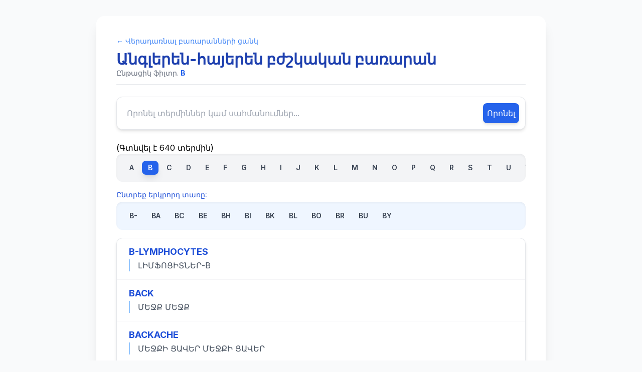

--- FILE ---
content_type: text/html; charset=UTF-8
request_url: https://medindex.am/glossary/index.php/list/English-Armenian+Medical/,B,A,S.xhtml
body_size: 25771
content:
    <!DOCTYPE html>
    <html lang="en">
    <head>
        <meta charset="UTF-8">
        <meta name="viewport" content="width=device-width, initial-scale=1.0">
        <title>Բառեր: Անգլերեն-հայերեն բժշկական բառարան - B</title>
        <script src="https://cdn.tailwindcss.com" type="7b22ae8022c2cd57a2a0299d-text/javascript"></script>
        <style>
            @import url('https://fonts.googleapis.com/css2?family=Inter:wght@100..900&display=swap');
            body { font-family: 'Inter', sans-serif; }
            .no-scrollbar::-webkit-scrollbar { display: none; }
            .no-scrollbar { -ms-overflow-style: none; scrollbar-width: none; }
            /* Դիագնոստիկ բլոկի ոճավորում */
            .debug-block {
                background-color: #fef3c7; /* yellow-100 */
                border: 1px solid #f59e0b; /* amber-500 */
                color: #b45309; /* amber-700 */
                font-size: 0.75rem;
                padding: 0.75rem;
                border-radius: 0.5rem;
                margin-bottom: 1.5rem;
                word-break: break-all;
            }
        </style>
    </head>
    <body class="bg-gray-50 min-h-screen p-4 sm:p-8">
    
        <div class="max-w-4xl mx-auto bg-white shadow-xl rounded-2xl p-6 lg:p-10">

            <!-- ԱԽՏՈՐՈՇՄԱՆ ՏՎՅԱԼՆԵՐԻ ԲԼՈԿ (DEBUG BLOCK) -->
         <!--   <div class="debug-block">
                <strong class="block mb-1 text-sm font-bold text-red-600">ԱԽՏՈՐՈՇՄԱՆ ՏՎՅԱԼՆԵՐ (DEBUG DATA)</strong>
                <p><strong>Ընթացիկ Ֆիլտր ($current_initials):</strong> B (Երկարություն: 1)</p>
                <p><strong>Առաջին Տառ ($initial1):</strong> B</p>
                
                <hr class="my-2 border-amber-500/50" />
                
                <p class="font-bold">ԾԱՌԻ ԿԱՌՈՒՑՎԱԾՔԻ ԱԽՏՈՐՈՇՈՒՄ:</p>
                <p><strong>Ախտորոշիչ Ստուգման Կարգավիճակ:</strong> ՀԱՍԱՆԵԼԻ Է</p>
                <p><strong>Ախտորոշիչ SQL:</strong> <code>SELECT EXISTS(SELECT 1 FROM `gw_engarm` WHERE term_1 = &#039;A&#039; AND term_2 != &#039;&#039; LIMIT 1) AS segment_exists</code></p>
                
                <hr class="my-2 border-amber-500/50" />
                
                <p class="font-bold">ԸՆԹԱՑԻԿ ՖԻԼՏՐԻ ՀԱՐՑՈՒՄ:</p>
                <p class="mt-2"><strong>Հարցում Հաջորդ Սեգմենտների Համար:</strong> <code>SELECT DISTINCT CONCAT(term_1, term_2) AS initial_segment 
                FROM `gw_engarm` 
                WHERE term_1 = &#039;B&#039; AND term_2 != &#039;&#039; 
                ORDER BY initial_segment ASC</code></p>
                <p class="mt-2">
                    <strong>Հասանելի Հաջորդ Սեգմենտներ ($available_segments):</strong> 
                    <span class="font-mono">[&quot;B-&quot;,&quot;BA&quot;,&quot;BC&quot;,&quot;BE&quot;,&quot;BH&quot;,&quot;BI&quot;,&quot;BK&quot;,&quot;BL&quot;,&quot;BO&quot;,&quot;BR&quot;,&quot;BU&quot;,&quot;BY&quot;]</span>
                </p>
                <p class="mt-2">
                    <strong>ՏԵՐՄԻՆՆԵՐԸ ՑՈՒՑԱԴՐՎՈՒՄ ԵՆ:</strong> 
                    <span class="font-bold text-green-700">ԱՅՈ (Գտնվել է 640 տերմին)</span>
                </p>
            </div>-->
            <!-- ԱՎԱՐՏ ԱԽՏՈՐՈՇՄԱՆ ԲԼՈԿԻ -->

            <header class="mb-6 border-b pb-3">
                <a href="/glossary/index.php" class="text-sm text-blue-500 hover:text-blue-700 transition duration-150 block mb-2">
                    &larr; Վերադառնալ բառարանների ցանկ
                </a>
                <h1 class="text-3xl font-extrabold text-blue-800">
                    Անգլերեն-հայերեն բժշկական բառարան                </h1>
                <p class="text-sm text-gray-500">
                    Ընթացիկ ֆիլտր. <span class="font-bold text-blue-600">B</span>
                </p>
            </header>
            
                <form id="search-form" 
          action="/glossary/index.php/search/English-Armenian+Medical/" 
          method="GET"
          class="mb-6 flex space-x-2 p-3 bg-white border border-gray-200 rounded-xl shadow-md">
        
        <input type="text" 
               name="query"
               id="search-input"
               placeholder="Որոնել տերմիններ կամ սահմանումներ..."
               class="flex-grow p-2 border-none focus:ring-0 focus:outline-none text-gray-700 rounded-lg"
               required />
        
        <button type="submit" 
                class="bg-blue-600 text-white p-2 rounded-lg hover:bg-blue-700 transition duration-150 shadow-md">
            Որոնել
        </button>
        
        <!-- JavaScript-ը կկարգավորի URL-ի ձևավորումը onSubmit -->
        <script type="7b22ae8022c2cd57a2a0299d-text/javascript">
            document.getElementById('search-form').onsubmit = function(e) {
                e.preventDefault();
                const query = document.getElementById('search-input').value;
                const urlSlug = 'English-Armenian+Medical';
                const encodedQuery = encodeURIComponent(query);
                const scriptPath = '/glossary/index.php';
                
                // Նոր URL-ը՝ /index.php/search/slug/query.xhtml
                const newUrl = `${scriptPath}/search/${urlSlug}/${encodedQuery}.xhtml`;
                window.location.href = newUrl;
            };
        </script>
    </form>
     (Գտնվել է 640 տերմին)            <!-- Առաջին Մակարդակի Նավիգացիա (Հիմնական Այբբեն) -->
            <nav class="mb-4 p-3 bg-gray-100 rounded-xl shadow-inner overflow-x-auto whitespace-nowrap flex no-scrollbar">
                <h2 class="sr-only">Առաջին Մակարդակի Ինդեքս</h2>
                                                        <a 
                        href="/glossary/index.php/list/English-Armenian+Medical,A.xhtml" 
                        class="inline-block px-3 py-1 m-0.5 text-sm font-semibold rounded-lg transition-all duration-200 
                               text-gray-700 hover:bg-blue-200"
                    >
                        A                    </a>
                                                        <a 
                        href="/glossary/index.php/list/English-Armenian+Medical,B.xhtml" 
                        class="inline-block px-3 py-1 m-0.5 text-sm font-semibold rounded-lg transition-all duration-200 
                               bg-blue-600 text-white shadow-lg"
                    >
                        B                    </a>
                                                        <a 
                        href="/glossary/index.php/list/English-Armenian+Medical,C.xhtml" 
                        class="inline-block px-3 py-1 m-0.5 text-sm font-semibold rounded-lg transition-all duration-200 
                               text-gray-700 hover:bg-blue-200"
                    >
                        C                    </a>
                                                        <a 
                        href="/glossary/index.php/list/English-Armenian+Medical,D.xhtml" 
                        class="inline-block px-3 py-1 m-0.5 text-sm font-semibold rounded-lg transition-all duration-200 
                               text-gray-700 hover:bg-blue-200"
                    >
                        D                    </a>
                                                        <a 
                        href="/glossary/index.php/list/English-Armenian+Medical,E.xhtml" 
                        class="inline-block px-3 py-1 m-0.5 text-sm font-semibold rounded-lg transition-all duration-200 
                               text-gray-700 hover:bg-blue-200"
                    >
                        E                    </a>
                                                        <a 
                        href="/glossary/index.php/list/English-Armenian+Medical,F.xhtml" 
                        class="inline-block px-3 py-1 m-0.5 text-sm font-semibold rounded-lg transition-all duration-200 
                               text-gray-700 hover:bg-blue-200"
                    >
                        F                    </a>
                                                        <a 
                        href="/glossary/index.php/list/English-Armenian+Medical,G.xhtml" 
                        class="inline-block px-3 py-1 m-0.5 text-sm font-semibold rounded-lg transition-all duration-200 
                               text-gray-700 hover:bg-blue-200"
                    >
                        G                    </a>
                                                        <a 
                        href="/glossary/index.php/list/English-Armenian+Medical,H.xhtml" 
                        class="inline-block px-3 py-1 m-0.5 text-sm font-semibold rounded-lg transition-all duration-200 
                               text-gray-700 hover:bg-blue-200"
                    >
                        H                    </a>
                                                        <a 
                        href="/glossary/index.php/list/English-Armenian+Medical,I.xhtml" 
                        class="inline-block px-3 py-1 m-0.5 text-sm font-semibold rounded-lg transition-all duration-200 
                               text-gray-700 hover:bg-blue-200"
                    >
                        I                    </a>
                                                        <a 
                        href="/glossary/index.php/list/English-Armenian+Medical,J.xhtml" 
                        class="inline-block px-3 py-1 m-0.5 text-sm font-semibold rounded-lg transition-all duration-200 
                               text-gray-700 hover:bg-blue-200"
                    >
                        J                    </a>
                                                        <a 
                        href="/glossary/index.php/list/English-Armenian+Medical,K.xhtml" 
                        class="inline-block px-3 py-1 m-0.5 text-sm font-semibold rounded-lg transition-all duration-200 
                               text-gray-700 hover:bg-blue-200"
                    >
                        K                    </a>
                                                        <a 
                        href="/glossary/index.php/list/English-Armenian+Medical,L.xhtml" 
                        class="inline-block px-3 py-1 m-0.5 text-sm font-semibold rounded-lg transition-all duration-200 
                               text-gray-700 hover:bg-blue-200"
                    >
                        L                    </a>
                                                        <a 
                        href="/glossary/index.php/list/English-Armenian+Medical,M.xhtml" 
                        class="inline-block px-3 py-1 m-0.5 text-sm font-semibold rounded-lg transition-all duration-200 
                               text-gray-700 hover:bg-blue-200"
                    >
                        M                    </a>
                                                        <a 
                        href="/glossary/index.php/list/English-Armenian+Medical,N.xhtml" 
                        class="inline-block px-3 py-1 m-0.5 text-sm font-semibold rounded-lg transition-all duration-200 
                               text-gray-700 hover:bg-blue-200"
                    >
                        N                    </a>
                                                        <a 
                        href="/glossary/index.php/list/English-Armenian+Medical,O.xhtml" 
                        class="inline-block px-3 py-1 m-0.5 text-sm font-semibold rounded-lg transition-all duration-200 
                               text-gray-700 hover:bg-blue-200"
                    >
                        O                    </a>
                                                        <a 
                        href="/glossary/index.php/list/English-Armenian+Medical,P.xhtml" 
                        class="inline-block px-3 py-1 m-0.5 text-sm font-semibold rounded-lg transition-all duration-200 
                               text-gray-700 hover:bg-blue-200"
                    >
                        P                    </a>
                                                        <a 
                        href="/glossary/index.php/list/English-Armenian+Medical,Q.xhtml" 
                        class="inline-block px-3 py-1 m-0.5 text-sm font-semibold rounded-lg transition-all duration-200 
                               text-gray-700 hover:bg-blue-200"
                    >
                        Q                    </a>
                                                        <a 
                        href="/glossary/index.php/list/English-Armenian+Medical,R.xhtml" 
                        class="inline-block px-3 py-1 m-0.5 text-sm font-semibold rounded-lg transition-all duration-200 
                               text-gray-700 hover:bg-blue-200"
                    >
                        R                    </a>
                                                        <a 
                        href="/glossary/index.php/list/English-Armenian+Medical,S.xhtml" 
                        class="inline-block px-3 py-1 m-0.5 text-sm font-semibold rounded-lg transition-all duration-200 
                               text-gray-700 hover:bg-blue-200"
                    >
                        S                    </a>
                                                        <a 
                        href="/glossary/index.php/list/English-Armenian+Medical,T.xhtml" 
                        class="inline-block px-3 py-1 m-0.5 text-sm font-semibold rounded-lg transition-all duration-200 
                               text-gray-700 hover:bg-blue-200"
                    >
                        T                    </a>
                                                        <a 
                        href="/glossary/index.php/list/English-Armenian+Medical,U.xhtml" 
                        class="inline-block px-3 py-1 m-0.5 text-sm font-semibold rounded-lg transition-all duration-200 
                               text-gray-700 hover:bg-blue-200"
                    >
                        U                    </a>
                                                        <a 
                        href="/glossary/index.php/list/English-Armenian+Medical,V.xhtml" 
                        class="inline-block px-3 py-1 m-0.5 text-sm font-semibold rounded-lg transition-all duration-200 
                               text-gray-700 hover:bg-blue-200"
                    >
                        V                    </a>
                                                        <a 
                        href="/glossary/index.php/list/English-Armenian+Medical,W.xhtml" 
                        class="inline-block px-3 py-1 m-0.5 text-sm font-semibold rounded-lg transition-all duration-200 
                               text-gray-700 hover:bg-blue-200"
                    >
                        W                    </a>
                                                        <a 
                        href="/glossary/index.php/list/English-Armenian+Medical,X.xhtml" 
                        class="inline-block px-3 py-1 m-0.5 text-sm font-semibold rounded-lg transition-all duration-200 
                               text-gray-700 hover:bg-blue-200"
                    >
                        X                    </a>
                                                        <a 
                        href="/glossary/index.php/list/English-Armenian+Medical,Y.xhtml" 
                        class="inline-block px-3 py-1 m-0.5 text-sm font-semibold rounded-lg transition-all duration-200 
                               text-gray-700 hover:bg-blue-200"
                    >
                        Y                    </a>
                                                        <a 
                        href="/glossary/index.php/list/English-Armenian+Medical,Z.xhtml" 
                        class="inline-block px-3 py-1 m-0.5 text-sm font-semibold rounded-lg transition-all duration-200 
                               text-gray-700 hover:bg-blue-200"
                    >
                        Z                    </a>
                            </nav>

            <!-- Երկրորդ/Երրորդ Մակարդակի Նավիգացիա (Սեգմենտներ) -->
                                    <div class="mb-4">
                <p class="text-sm font-medium mb-1 text-blue-700">Ընտրեք երկրորդ տառը:</p>
                <nav class="p-3 bg-blue-50 rounded-xl shadow-inner overflow-x-auto whitespace-nowrap flex no-scrollbar">
                    <h2 class="sr-only">Մակարդակ 2 Ինդեքս</h2>
                                                                    <a 
                            href="/glossary/index.php/list/English-Armenian+Medical,B-.xhtml" 
                            class="inline-block px-3 py-1 m-0.5 text-sm font-semibold rounded-lg transition-all duration-200 
                                   text-gray-700 hover:bg-blue-200"
                        >
                            B-                        </a>
                                                                    <a 
                            href="/glossary/index.php/list/English-Armenian+Medical,BA.xhtml" 
                            class="inline-block px-3 py-1 m-0.5 text-sm font-semibold rounded-lg transition-all duration-200 
                                   text-gray-700 hover:bg-blue-200"
                        >
                            BA                        </a>
                                                                    <a 
                            href="/glossary/index.php/list/English-Armenian+Medical,BC.xhtml" 
                            class="inline-block px-3 py-1 m-0.5 text-sm font-semibold rounded-lg transition-all duration-200 
                                   text-gray-700 hover:bg-blue-200"
                        >
                            BC                        </a>
                                                                    <a 
                            href="/glossary/index.php/list/English-Armenian+Medical,BE.xhtml" 
                            class="inline-block px-3 py-1 m-0.5 text-sm font-semibold rounded-lg transition-all duration-200 
                                   text-gray-700 hover:bg-blue-200"
                        >
                            BE                        </a>
                                                                    <a 
                            href="/glossary/index.php/list/English-Armenian+Medical,BH.xhtml" 
                            class="inline-block px-3 py-1 m-0.5 text-sm font-semibold rounded-lg transition-all duration-200 
                                   text-gray-700 hover:bg-blue-200"
                        >
                            BH                        </a>
                                                                    <a 
                            href="/glossary/index.php/list/English-Armenian+Medical,BI.xhtml" 
                            class="inline-block px-3 py-1 m-0.5 text-sm font-semibold rounded-lg transition-all duration-200 
                                   text-gray-700 hover:bg-blue-200"
                        >
                            BI                        </a>
                                                                    <a 
                            href="/glossary/index.php/list/English-Armenian+Medical,BK.xhtml" 
                            class="inline-block px-3 py-1 m-0.5 text-sm font-semibold rounded-lg transition-all duration-200 
                                   text-gray-700 hover:bg-blue-200"
                        >
                            BK                        </a>
                                                                    <a 
                            href="/glossary/index.php/list/English-Armenian+Medical,BL.xhtml" 
                            class="inline-block px-3 py-1 m-0.5 text-sm font-semibold rounded-lg transition-all duration-200 
                                   text-gray-700 hover:bg-blue-200"
                        >
                            BL                        </a>
                                                                    <a 
                            href="/glossary/index.php/list/English-Armenian+Medical,BO.xhtml" 
                            class="inline-block px-3 py-1 m-0.5 text-sm font-semibold rounded-lg transition-all duration-200 
                                   text-gray-700 hover:bg-blue-200"
                        >
                            BO                        </a>
                                                                    <a 
                            href="/glossary/index.php/list/English-Armenian+Medical,BR.xhtml" 
                            class="inline-block px-3 py-1 m-0.5 text-sm font-semibold rounded-lg transition-all duration-200 
                                   text-gray-700 hover:bg-blue-200"
                        >
                            BR                        </a>
                                                                    <a 
                            href="/glossary/index.php/list/English-Armenian+Medical,BU.xhtml" 
                            class="inline-block px-3 py-1 m-0.5 text-sm font-semibold rounded-lg transition-all duration-200 
                                   text-gray-700 hover:bg-blue-200"
                        >
                            BU                        </a>
                                                                    <a 
                            href="/glossary/index.php/list/English-Armenian+Medical,BY.xhtml" 
                            class="inline-block px-3 py-1 m-0.5 text-sm font-semibold rounded-lg transition-all duration-200 
                                   text-gray-700 hover:bg-blue-200"
                        >
                            BY                        </a>
                                    </nav>
            </div>
                
            <!-- Տերմինների Ցուցակ -->
                            
                <div class="mb-8">
                    <div class="divide-y divide-gray-100 border border-gray-200 rounded-xl shadow-md overflow-hidden">
                                                                                <a href="/glossary/index.php/term/English-Armenian+Medical/B-LYMPHOCYTES.xhtml" 
                               class="block py-4 px-6 transition duration-150 hover:bg-blue-50/70 group"
                               aria-label="Դիտել «B-LYMPHOCYTES» տերմինի ամբողջական սահմանումը"
                            >
                                <div class="text-lg font-bold text-blue-700 leading-tight mb-1 group-hover:text-blue-800">
                                    B-LYMPHOCYTES                                </div>
                                <div class="text-gray-600 pl-4 border-l-2 border-blue-300">
                                    ԼԻՄՖՈՑԻՏՆԵՐ-B                                </div>
                            </a>
                                                                                <a href="/glossary/index.php/term/English-Armenian+Medical/BACK.xhtml" 
                               class="block py-4 px-6 transition duration-150 hover:bg-blue-50/70 group"
                               aria-label="Դիտել «BACK» տերմինի ամբողջական սահմանումը"
                            >
                                <div class="text-lg font-bold text-blue-700 leading-tight mb-1 group-hover:text-blue-800">
                                    BACK                                </div>
                                <div class="text-gray-600 pl-4 border-l-2 border-blue-300">
                                    ՄԵՋՔ ՄԵՋՔ                                </div>
                            </a>
                                                                                <a href="/glossary/index.php/term/English-Armenian+Medical/BACKACHE.xhtml" 
                               class="block py-4 px-6 transition duration-150 hover:bg-blue-50/70 group"
                               aria-label="Դիտել «BACKACHE» տերմինի ամբողջական սահմանումը"
                            >
                                <div class="text-lg font-bold text-blue-700 leading-tight mb-1 group-hover:text-blue-800">
                                    BACKACHE                                </div>
                                <div class="text-gray-600 pl-4 border-l-2 border-blue-300">
                                    ՄԵՋՔԻ ՑԱՎԵՐ ՄԵՋՔԻ ՑԱՎԵՐ                                </div>
                            </a>
                                                                                <a href="/glossary/index.php/term/English-Armenian+Medical/BACKGROUIND+RADIATION.xhtml" 
                               class="block py-4 px-6 transition duration-150 hover:bg-blue-50/70 group"
                               aria-label="Դիտել «BACKGROUIND RADIATION» տերմինի ամբողջական սահմանումը"
                            >
                                <div class="text-lg font-bold text-blue-700 leading-tight mb-1 group-hover:text-blue-800">
                                    BACKGROUIND RADIATION                                </div>
                                <div class="text-gray-600 pl-4 border-l-2 border-blue-300">
                                    ՖՈՆԱՅԻՆ ՃԱՌԱԳԱՅԹՈՒՄ ՖՈՆԱՅԻՆ ՃԱՌԱԳԱՅԹՈՒՄ                                </div>
                            </a>
                                                                                <a href="/glossary/index.php/term/English-Armenian+Medical/BACLOFEN.xhtml" 
                               class="block py-4 px-6 transition duration-150 hover:bg-blue-50/70 group"
                               aria-label="Դիտել «BACLOFEN» տերմինի ամբողջական սահմանումը"
                            >
                                <div class="text-lg font-bold text-blue-700 leading-tight mb-1 group-hover:text-blue-800">
                                    BACLOFEN                                </div>
                                <div class="text-gray-600 pl-4 border-l-2 border-blue-300">
                                    ԲԱԿԼՈՖԵՆ ԲԱԿԼՈՖԵՆ                                </div>
                            </a>
                                                                                <a href="/glossary/index.php/term/English-Armenian+Medical/BACTERIA.xhtml" 
                               class="block py-4 px-6 transition duration-150 hover:bg-blue-50/70 group"
                               aria-label="Դիտել «BACTERIA» տերմինի ամբողջական սահմանումը"
                            >
                                <div class="text-lg font-bold text-blue-700 leading-tight mb-1 group-hover:text-blue-800">
                                    BACTERIA                                </div>
                                <div class="text-gray-600 pl-4 border-l-2 border-blue-300">
                                    ԲԱԿՏԵՐԻԱՆԵՐ ԲԱԿՏԵՐԻԱՆԵՐ                                </div>
                            </a>
                                                                                <a href="/glossary/index.php/term/English-Armenian+Medical/BACTERIA%2C+AEROBIC.xhtml" 
                               class="block py-4 px-6 transition duration-150 hover:bg-blue-50/70 group"
                               aria-label="Դիտել «BACTERIA, AEROBIC» տերմինի ամբողջական սահմանումը"
                            >
                                <div class="text-lg font-bold text-blue-700 leading-tight mb-1 group-hover:text-blue-800">
                                    BACTERIA, AEROBIC                                </div>
                                <div class="text-gray-600 pl-4 border-l-2 border-blue-300">
                                    ԲԱԿՏԵՐԻԱՆԵՐ ԱԵՐՈԲԱՅԻՆ (ՕԴԱԿՅԱՑ) ԲԱԿՏԵՐԻԱՆԵՐ ԱԵՐՈԲԱՅԻՆ (ՕԴԱԿՅԱՑ)                                </div>
                            </a>
                                                                                <a href="/glossary/index.php/term/English-Armenian+Medical/BACTERIA%2C+ANAEROBIC.xhtml" 
                               class="block py-4 px-6 transition duration-150 hover:bg-blue-50/70 group"
                               aria-label="Դիտել «BACTERIA, ANAEROBIC» տերմինի ամբողջական սահմանումը"
                            >
                                <div class="text-lg font-bold text-blue-700 leading-tight mb-1 group-hover:text-blue-800">
                                    BACTERIA, ANAEROBIC                                </div>
                                <div class="text-gray-600 pl-4 border-l-2 border-blue-300">
                                    ԲԱԿՏԵՐԻԱՆԵՐ ԱՆԱԵՐՈԲ (ԱՆՕԴԱԿՅԱՑ) ԲԱԿՏԵՐԻԱՆԵՐ ԱՆԱԵՐՈԲ (ԱՆՕԴԱԿՅԱՑ)                                </div>
                            </a>
                                                                                <a href="/glossary/index.php/term/English-Armenian+Medical/BACTERIAL+AND+FUNGAL+DISEASES+%28NON+MESH%29.xhtml" 
                               class="block py-4 px-6 transition duration-150 hover:bg-blue-50/70 group"
                               aria-label="Դիտել «BACTERIAL AND FUNGAL DISEASES (NON MESH)» տերմինի ամբողջական սահմանումը"
                            >
                                <div class="text-lg font-bold text-blue-700 leading-tight mb-1 group-hover:text-blue-800">
                                    BACTERIAL AND FUNGAL DISEASES (NON MESH)                                </div>
                                <div class="text-gray-600 pl-4 border-l-2 border-blue-300">
                                    ԲԱԿՏԵՐԱՅԻՆ ԵՎ ՍՆԿԱՅԻՆ ՀԻՎԱՆԴՈՒԹՅՈՒՆՆԵՐ (ԱՐՏ) ԲԱԿՏԵՐԱՅԻՆ ԵՎ ՍՆԿԱՅԻՆ ՀԻՎԱՆԴՈՒԹՅՈՒՆՆԵՐ (ԱՐՏ)                                </div>
                            </a>
                                                                                <a href="/glossary/index.php/term/English-Armenian+Medical/BACTERIAL+INFECTIONS.xhtml" 
                               class="block py-4 px-6 transition duration-150 hover:bg-blue-50/70 group"
                               aria-label="Դիտել «BACTERIAL INFECTIONS» տերմինի ամբողջական սահմանումը"
                            >
                                <div class="text-lg font-bold text-blue-700 leading-tight mb-1 group-hover:text-blue-800">
                                    BACTERIAL INFECTIONS                                </div>
                                <div class="text-gray-600 pl-4 border-l-2 border-blue-300">
                                    ԲԱԿՏԵՐԱՅԻՆ ՎԱՐԱԿՆԵՐ ԲԱԿՏԵՐԱՅԻՆ ՎԱՐԱԿՆԵՐ                                </div>
                            </a>
                                                                                <a href="/glossary/index.php/term/English-Armenian+Medical/BACTERIAL+OUTER+MEMBRANE+PROTEINS.xhtml" 
                               class="block py-4 px-6 transition duration-150 hover:bg-blue-50/70 group"
                               aria-label="Դիտել «BACTERIAL OUTER MEMBRANE PROTEINS» տերմինի ամբողջական սահմանումը"
                            >
                                <div class="text-lg font-bold text-blue-700 leading-tight mb-1 group-hover:text-blue-800">
                                    BACTERIAL OUTER MEMBRANE PROTEINS                                </div>
                                <div class="text-gray-600 pl-4 border-l-2 border-blue-300">
                                    ՍՊԻՏԱԿՈՒՑՆԵՐ ԲԱԿՏԵՐԻԱՆԵՐԻ ԹԱՂԱՆԹՆԵՐԻ ՍՊԻՏԱԿՈՒՑՆԵՐ ԲԱԿՏԵՐԻԱՆԵՐԻ ԹԱՂԱՆԹՆԵՐԻ                                </div>
                            </a>
                                                                                <a href="/glossary/index.php/term/English-Armenian+Medical/BACTERIAL+PROTEINS.xhtml" 
                               class="block py-4 px-6 transition duration-150 hover:bg-blue-50/70 group"
                               aria-label="Դիտել «BACTERIAL PROTEINS» տերմինի ամբողջական սահմանումը"
                            >
                                <div class="text-lg font-bold text-blue-700 leading-tight mb-1 group-hover:text-blue-800">
                                    BACTERIAL PROTEINS                                </div>
                                <div class="text-gray-600 pl-4 border-l-2 border-blue-300">
                                    ՍՊԻՏԱԿՈՒՑՆԵՐ ԲԱԿՏԵՐԻԱՆԵՐԻ ՍՊԻՏԱԿՈՒՑՆԵՐ ԲԱԿՏԵՐԻԱՆԵՐԻ                                </div>
                            </a>
                                                                                <a href="/glossary/index.php/term/English-Armenian+Medical/BACTERIAL+TOXINS.xhtml" 
                               class="block py-4 px-6 transition duration-150 hover:bg-blue-50/70 group"
                               aria-label="Դիտել «BACTERIAL TOXINS» տերմինի ամբողջական սահմանումը"
                            >
                                <div class="text-lg font-bold text-blue-700 leading-tight mb-1 group-hover:text-blue-800">
                                    BACTERIAL TOXINS                                </div>
                                <div class="text-gray-600 pl-4 border-l-2 border-blue-300">
                                    ԲԱԿՏԵՐԱՅԻՆ ՏՈՔՍԻՆՆԵՐ (ԹՈՒՆԱՆՅՈՒԹԵՐ) ԲԱԿՏԵՐԱՅԻՆ ՏՈՔՍԻՆՆԵՐ (ԹՈՒՆԱՆՅՈՒԹԵՐ)                                </div>
                            </a>
                                                                                <a href="/glossary/index.php/term/English-Armenian+Medical/BACTERIAL+TYPING+TECHNICS.xhtml" 
                               class="block py-4 px-6 transition duration-150 hover:bg-blue-50/70 group"
                               aria-label="Դիտել «BACTERIAL TYPING TECHNICS» տերմինի ամբողջական սահմանումը"
                            >
                                <div class="text-lg font-bold text-blue-700 leading-tight mb-1 group-hover:text-blue-800">
                                    BACTERIAL TYPING TECHNICS                                </div>
                                <div class="text-gray-600 pl-4 border-l-2 border-blue-300">
                                    ԲԱԿՏԵՐԱՅԻՆ ՏԵՍԱԿԱՎՈՐՄԱՆ ՄԵԹՈԴՆԵՐ ԲԱԿՏԵՐԱՅԻՆ ՏԵՍԱԿԱՎՈՐՄԱՆ ՄԵԹՈԴՆԵՐ                                </div>
                            </a>
                                                                                <a href="/glossary/index.php/term/English-Armenian+Medical/BACTERIAL+VACCINES.xhtml" 
                               class="block py-4 px-6 transition duration-150 hover:bg-blue-50/70 group"
                               aria-label="Դիտել «BACTERIAL VACCINES» տերմինի ամբողջական սահմանումը"
                            >
                                <div class="text-lg font-bold text-blue-700 leading-tight mb-1 group-hover:text-blue-800">
                                    BACTERIAL VACCINES                                </div>
                                <div class="text-gray-600 pl-4 border-l-2 border-blue-300">
                                    ՎԱԿՑԻՆՆԵՐ (ՊԱՏՎԱՍՏԱՆՅՈՒԹԵՐ) ԲԱԿՏԵՐԻԱԼ ՎԱԿՑԻՆՆԵՐ (ՊԱՏՎԱՍՏԱՆՅՈՒԹԵՐ) ԲԱԿՏԵՐԻԱԼ                                </div>
                            </a>
                                                                                <a href="/glossary/index.php/term/English-Armenian+Medical/BACTERIOCHLOROPHYLLS.xhtml" 
                               class="block py-4 px-6 transition duration-150 hover:bg-blue-50/70 group"
                               aria-label="Դիտել «BACTERIOCHLOROPHYLLS» տերմինի ամբողջական սահմանումը"
                            >
                                <div class="text-lg font-bold text-blue-700 leading-tight mb-1 group-hover:text-blue-800">
                                    BACTERIOCHLOROPHYLLS                                </div>
                                <div class="text-gray-600 pl-4 border-l-2 border-blue-300">
                                    ԲԱԿՏԵՐԻՈՔԼՈՐՈՖԻԼՆԵՐ ԲԱԿՏԵՐԻՈՔԼՈՐՈՖԻԼՆԵՐ                                </div>
                            </a>
                                                                                <a href="/glossary/index.php/term/English-Armenian+Medical/BACTERIOCINS.xhtml" 
                               class="block py-4 px-6 transition duration-150 hover:bg-blue-50/70 group"
                               aria-label="Դիտել «BACTERIOCINS» տերմինի ամբողջական սահմանումը"
                            >
                                <div class="text-lg font-bold text-blue-700 leading-tight mb-1 group-hover:text-blue-800">
                                    BACTERIOCINS                                </div>
                                <div class="text-gray-600 pl-4 border-l-2 border-blue-300">
                                    ԲԱԿՏԵՐԻՈՑԻՆՆԵՐ ԲԱԿՏԵՐԻՈՑԻՆՆԵՐ                                </div>
                            </a>
                                                                                <a href="/glossary/index.php/term/English-Armenian+Medical/BACTERIOLOGICAL+TECHNIQUES.xhtml" 
                               class="block py-4 px-6 transition duration-150 hover:bg-blue-50/70 group"
                               aria-label="Դիտել «BACTERIOLOGICAL TECHNIQUES» տերմինի ամբողջական սահմանումը"
                            >
                                <div class="text-lg font-bold text-blue-700 leading-tight mb-1 group-hover:text-blue-800">
                                    BACTERIOLOGICAL TECHNIQUES                                </div>
                                <div class="text-gray-600 pl-4 border-l-2 border-blue-300">
                                    ԲԱԿՏԵՐԻՈԼՈԳԻԱԿԱՆ ՄԵԹՈԴՆԵՐ ԲԱԿՏԵՐԻՈԼՈԳԻԱԿԱՆ ՄԵԹՈԴՆԵՐ                                </div>
                            </a>
                                                                                <a href="/glossary/index.php/term/English-Armenian+Medical/BACTERIOLOGY.xhtml" 
                               class="block py-4 px-6 transition duration-150 hover:bg-blue-50/70 group"
                               aria-label="Դիտել «BACTERIOLOGY» տերմինի ամբողջական սահմանումը"
                            >
                                <div class="text-lg font-bold text-blue-700 leading-tight mb-1 group-hover:text-blue-800">
                                    BACTERIOLOGY                                </div>
                                <div class="text-gray-600 pl-4 border-l-2 border-blue-300">
                                    ԲԱԿՏԵՐԻՈԼՈԳԻԱ ԲԱԿՏԵՐԻՈԼՈԳԻԱ                                </div>
                            </a>
                                                                                <a href="/glossary/index.php/term/English-Armenian+Medical/BACTERIOLYSIS.xhtml" 
                               class="block py-4 px-6 transition duration-150 hover:bg-blue-50/70 group"
                               aria-label="Դիտել «BACTERIOLYSIS» տերմինի ամբողջական սահմանումը"
                            >
                                <div class="text-lg font-bold text-blue-700 leading-tight mb-1 group-hover:text-blue-800">
                                    BACTERIOLYSIS                                </div>
                                <div class="text-gray-600 pl-4 border-l-2 border-blue-300">
                                    ԲԱԿՏԵՐԻՈԼԻԶԻՍ ԲԱԿՏԵՐԻՈԼԻԶԻՍ                                </div>
                            </a>
                                                                                <a href="/glossary/index.php/term/English-Armenian+Medical/BACTERIOPHAGE+TYPING.xhtml" 
                               class="block py-4 px-6 transition duration-150 hover:bg-blue-50/70 group"
                               aria-label="Դիտել «BACTERIOPHAGE TYPING» տերմինի ամբողջական սահմանումը"
                            >
                                <div class="text-lg font-bold text-blue-700 leading-tight mb-1 group-hover:text-blue-800">
                                    BACTERIOPHAGE TYPING                                </div>
                                <div class="text-gray-600 pl-4 border-l-2 border-blue-300">
                                    ԲԱԿՏԵՐԻԱՖԱԳԻ ՏԵՍԱԿԱՎՈՐՈՒՄ ԲԱԿՏԵՐԻԱՖԱԳԻ ՏԵՍԱԿԱՎՈՐՈՒՄ                                </div>
                            </a>
                                                                                <a href="/glossary/index.php/term/English-Armenian+Medical/BACTERIOPHAGES.xhtml" 
                               class="block py-4 px-6 transition duration-150 hover:bg-blue-50/70 group"
                               aria-label="Դիտել «BACTERIOPHAGES» տերմինի ամբողջական սահմանումը"
                            >
                                <div class="text-lg font-bold text-blue-700 leading-tight mb-1 group-hover:text-blue-800">
                                    BACTERIOPHAGES                                </div>
                                <div class="text-gray-600 pl-4 border-l-2 border-blue-300">
                                    ԲԱԿՏԵՐԻԱՖԱԳՆԵՐ ԲԱԿՏԵՐԻԱՖԱԳՆԵՐ                                </div>
                            </a>
                                                                                <a href="/glossary/index.php/term/English-Armenian+Medical/BACTERIORHODOPSIN.xhtml" 
                               class="block py-4 px-6 transition duration-150 hover:bg-blue-50/70 group"
                               aria-label="Դիտել «BACTERIORHODOPSIN» տերմինի ամբողջական սահմանումը"
                            >
                                <div class="text-lg font-bold text-blue-700 leading-tight mb-1 group-hover:text-blue-800">
                                    BACTERIORHODOPSIN                                </div>
                                <div class="text-gray-600 pl-4 border-l-2 border-blue-300">
                                    ԲԱԿՏԵՐԻՈՐՈԴՈՊՍԻՆ ԲԱԿՏԵՐԻՈՐՈԴՈՊՍԻՆ                                </div>
                            </a>
                                                                                <a href="/glossary/index.php/term/English-Armenian+Medical/BACTERIURIA.xhtml" 
                               class="block py-4 px-6 transition duration-150 hover:bg-blue-50/70 group"
                               aria-label="Դիտել «BACTERIURIA» տերմինի ամբողջական սահմանումը"
                            >
                                <div class="text-lg font-bold text-blue-700 leading-tight mb-1 group-hover:text-blue-800">
                                    BACTERIURIA                                </div>
                                <div class="text-gray-600 pl-4 border-l-2 border-blue-300">
                                    ԲԱԿՏԵՐԻԱՄԶՈՒԹՅՈՒՆ ԲԱԿՏԵՐԻԱՄԶՈՒԹՅՈՒՆ                                </div>
                            </a>
                                                                                <a href="/glossary/index.php/term/English-Armenian+Medical/BACTEROIDES.xhtml" 
                               class="block py-4 px-6 transition duration-150 hover:bg-blue-50/70 group"
                               aria-label="Դիտել «BACTEROIDES» տերմինի ամբողջական սահմանումը"
                            >
                                <div class="text-lg font-bold text-blue-700 leading-tight mb-1 group-hover:text-blue-800">
                                    BACTEROIDES                                </div>
                                <div class="text-gray-600 pl-4 border-l-2 border-blue-300">
                                    ԲԱԿՏԵՐՈԻԴՆԵՐ ԲԱԿՏԵՐՈԻԴՆԵՐ                                </div>
                            </a>
                                                                                <a href="/glossary/index.php/term/English-Armenian+Medical/BACTEROIDES+INFECTIONS.xhtml" 
                               class="block py-4 px-6 transition duration-150 hover:bg-blue-50/70 group"
                               aria-label="Դիտել «BACTEROIDES INFECTIONS» տերմինի ամբողջական սահմանումը"
                            >
                                <div class="text-lg font-bold text-blue-700 leading-tight mb-1 group-hover:text-blue-800">
                                    BACTEROIDES INFECTIONS                                </div>
                                <div class="text-gray-600 pl-4 border-l-2 border-blue-300">
                                    ԲԱԿՏԵՐՈԻԴԱՅԻՆ ՎԱՐԱԿՆԵՐ ԲԱԿՏԵՐՈԻԴԱՅԻՆ ՎԱՐԱԿՆԵՐ                                </div>
                            </a>
                                                                                <a href="/glossary/index.php/term/English-Armenian+Medical/BACTRIAL+ADHESION.xhtml" 
                               class="block py-4 px-6 transition duration-150 hover:bg-blue-50/70 group"
                               aria-label="Դիտել «BACTRIAL ADHESION» տերմինի ամբողջական սահմանումը"
                            >
                                <div class="text-lg font-bold text-blue-700 leading-tight mb-1 group-hover:text-blue-800">
                                    BACTRIAL ADHESION                                </div>
                                <div class="text-gray-600 pl-4 border-l-2 border-blue-300">
                                    ԲԱԿՏԵՐԻԱՆԵՐ, ԱԴՀԵԶԻԱ (ԿՊՉՈՒՄ) ԲԱԿՏԵՐԻԱՆԵՐ, ԱԴՀԵԶԻԱ (ԿՊՉՈՒՄ)                                </div>
                            </a>
                                                                                <a href="/glossary/index.php/term/English-Armenian+Medical/BAHAMAS.xhtml" 
                               class="block py-4 px-6 transition duration-150 hover:bg-blue-50/70 group"
                               aria-label="Դիտել «BAHAMAS» տերմինի ամբողջական սահմանումը"
                            >
                                <div class="text-lg font-bold text-blue-700 leading-tight mb-1 group-hover:text-blue-800">
                                    BAHAMAS                                </div>
                                <div class="text-gray-600 pl-4 border-l-2 border-blue-300">
                                    ԲԱՀԱՄՅԱՆ ԿՂԶԻՆԵՐ ԲԱՀԱՄՅԱՆ ԿՂԶԻՆԵՐ                                </div>
                            </a>
                                                                                <a href="/glossary/index.php/term/English-Armenian+Medical/BAHRAIN.xhtml" 
                               class="block py-4 px-6 transition duration-150 hover:bg-blue-50/70 group"
                               aria-label="Դիտել «BAHRAIN» տերմինի ամբողջական սահմանումը"
                            >
                                <div class="text-lg font-bold text-blue-700 leading-tight mb-1 group-hover:text-blue-800">
                                    BAHRAIN                                </div>
                                <div class="text-gray-600 pl-4 border-l-2 border-blue-300">
                                    ԲԱՀՐԵՅՆ ԲԱՀՐԵՅՆ                                </div>
                            </a>
                                                                                <a href="/glossary/index.php/term/English-Armenian+Medical/BALANITIS.xhtml" 
                               class="block py-4 px-6 transition duration-150 hover:bg-blue-50/70 group"
                               aria-label="Դիտել «BALANITIS» տերմինի ամբողջական սահմանումը"
                            >
                                <div class="text-lg font-bold text-blue-700 leading-tight mb-1 group-hover:text-blue-800">
                                    BALANITIS                                </div>
                                <div class="text-gray-600 pl-4 border-l-2 border-blue-300">
                                    ԲԱԼԱՆԻՏ ԲԱԼԱՆԻՏ                                </div>
                            </a>
                                                                                <a href="/glossary/index.php/term/English-Armenian+Medical/BALANTIDIASIS.xhtml" 
                               class="block py-4 px-6 transition duration-150 hover:bg-blue-50/70 group"
                               aria-label="Դիտել «BALANTIDIASIS» տերմինի ամբողջական սահմանումը"
                            >
                                <div class="text-lg font-bold text-blue-700 leading-tight mb-1 group-hover:text-blue-800">
                                    BALANTIDIASIS                                </div>
                                <div class="text-gray-600 pl-4 border-l-2 border-blue-300">
                                    ԲԱԼԱՆՏԻԴԻԱԶ ԲԱԼԱՆՏԻԴԻԱԶ                                </div>
                            </a>
                                                                                <a href="/glossary/index.php/term/English-Armenian+Medical/BALANTIDIUM.xhtml" 
                               class="block py-4 px-6 transition duration-150 hover:bg-blue-50/70 group"
                               aria-label="Դիտել «BALANTIDIUM» տերմինի ամբողջական սահմանումը"
                            >
                                <div class="text-lg font-bold text-blue-700 leading-tight mb-1 group-hover:text-blue-800">
                                    BALANTIDIUM                                </div>
                                <div class="text-gray-600 pl-4 border-l-2 border-blue-300">
                                    ԲԱԼԱՆՏԻԴԻԱՆԵՐ ԲԱԼԱՆՏԻԴԻԱՆԵՐ                                </div>
                            </a>
                                                                                <a href="/glossary/index.php/term/English-Armenian+Medical/BALKAN+NEPHROPATHY.xhtml" 
                               class="block py-4 px-6 transition duration-150 hover:bg-blue-50/70 group"
                               aria-label="Դիտել «BALKAN NEPHROPATHY» տերմինի ամբողջական սահմանումը"
                            >
                                <div class="text-lg font-bold text-blue-700 leading-tight mb-1 group-hover:text-blue-800">
                                    BALKAN NEPHROPATHY                                </div>
                                <div class="text-gray-600 pl-4 border-l-2 border-blue-300">
                                    ԲԱԼԿԱՆՅԱՆ ԵՐԻԿԱՄԱԽՏՈՒԹՅՈՒՆ ԲԱԼԿԱՆՅԱՆ ԵՐԻԿԱՄԱԽՏՈՒԹՅՈՒՆ                                </div>
                            </a>
                                                                                <a href="/glossary/index.php/term/English-Armenian+Medical/BALLISTOCARDIOGRAPHY.xhtml" 
                               class="block py-4 px-6 transition duration-150 hover:bg-blue-50/70 group"
                               aria-label="Դիտել «BALLISTOCARDIOGRAPHY» տերմինի ամբողջական սահմանումը"
                            >
                                <div class="text-lg font-bold text-blue-700 leading-tight mb-1 group-hover:text-blue-800">
                                    BALLISTOCARDIOGRAPHY                                </div>
                                <div class="text-gray-600 pl-4 border-l-2 border-blue-300">
                                    ԲԱԼԻՍՏՈԿԱՐԴԻՈԳՐԱՖԻԱ ԲԱԼԻՍՏՈԿԱՐԴԻՈԳՐԱՖԻԱ                                </div>
                            </a>
                                                                                <a href="/glossary/index.php/term/English-Armenian+Medical/BALLON+DILATATION.xhtml" 
                               class="block py-4 px-6 transition duration-150 hover:bg-blue-50/70 group"
                               aria-label="Դիտել «BALLON DILATATION» տերմինի ամբողջական սահմանումը"
                            >
                                <div class="text-lg font-bold text-blue-700 leading-tight mb-1 group-hover:text-blue-800">
                                    BALLON DILATATION                                </div>
                                <div class="text-gray-600 pl-4 border-l-2 border-blue-300">
                                    ԲԱԼՈՆԱՅԻՆ ԼԱՅՆԱՑՈՒՄ ԲԱԼՈՆԱՅԻՆ ԼԱՅՆԱՑՈՒՄ                                </div>
                            </a>
                                                                                <a href="/glossary/index.php/term/English-Armenian+Medical/BALNEOLOGY.xhtml" 
                               class="block py-4 px-6 transition duration-150 hover:bg-blue-50/70 group"
                               aria-label="Դիտել «BALNEOLOGY» տերմինի ամբողջական սահմանումը"
                            >
                                <div class="text-lg font-bold text-blue-700 leading-tight mb-1 group-hover:text-blue-800">
                                    BALNEOLOGY                                </div>
                                <div class="text-gray-600 pl-4 border-l-2 border-blue-300">
                                    ՋՐԱԲՈՒԺՈՒԹՅՈՒՆ ՋՐԱԲՈՒԺՈՒԹՅՈՒՆ                                </div>
                            </a>
                                                                                <a href="/glossary/index.php/term/English-Armenian+Medical/BALSAMS.xhtml" 
                               class="block py-4 px-6 transition duration-150 hover:bg-blue-50/70 group"
                               aria-label="Դիտել «BALSAMS» տերմինի ամբողջական սահմանումը"
                            >
                                <div class="text-lg font-bold text-blue-700 leading-tight mb-1 group-hover:text-blue-800">
                                    BALSAMS                                </div>
                                <div class="text-gray-600 pl-4 border-l-2 border-blue-300">
                                    ԲԱԼԶԱՄՆԵՐ ԲԱԼԶԱՄՆԵՐ                                </div>
                            </a>
                                                                                <a href="/glossary/index.php/term/English-Armenian+Medical/BALTIC+STATES.xhtml" 
                               class="block py-4 px-6 transition duration-150 hover:bg-blue-50/70 group"
                               aria-label="Դիտել «BALTIC STATES» տերմինի ամբողջական սահմանումը"
                            >
                                <div class="text-lg font-bold text-blue-700 leading-tight mb-1 group-hover:text-blue-800">
                                    BALTIC STATES                                </div>
                                <div class="text-gray-600 pl-4 border-l-2 border-blue-300">
                                    ՄԵՐՁԲԱԼԹԻԿԱ ՄԵՐՁԲԱԼԹԻԿԱ                                </div>
                            </a>
                                                                                <a href="/glossary/index.php/term/English-Armenian+Medical/BALTIMORE.xhtml" 
                               class="block py-4 px-6 transition duration-150 hover:bg-blue-50/70 group"
                               aria-label="Դիտել «BALTIMORE» տերմինի ամբողջական սահմանումը"
                            >
                                <div class="text-lg font-bold text-blue-700 leading-tight mb-1 group-hover:text-blue-800">
                                    BALTIMORE                                </div>
                                <div class="text-gray-600 pl-4 border-l-2 border-blue-300">
                                    ԲԱԼԹԻՄՈՐ ԲԱԼԹԻՄՈՐ                                </div>
                            </a>
                                                                                <a href="/glossary/index.php/term/English-Armenian+Medical/BAMBERMYCINS.xhtml" 
                               class="block py-4 px-6 transition duration-150 hover:bg-blue-50/70 group"
                               aria-label="Դիտել «BAMBERMYCINS» տերմինի ամբողջական սահմանումը"
                            >
                                <div class="text-lg font-bold text-blue-700 leading-tight mb-1 group-hover:text-blue-800">
                                    BAMBERMYCINS                                </div>
                                <div class="text-gray-600 pl-4 border-l-2 border-blue-300">
                                    ԲԱՄԲԵՐՄԻՑԻՆՆԵՐ ԲԱՄԲԵՐՄԻՑԻՆՆԵՐ                                </div>
                            </a>
                                                                                <a href="/glossary/index.php/term/English-Armenian+Medical/BAMETHAN.xhtml" 
                               class="block py-4 px-6 transition duration-150 hover:bg-blue-50/70 group"
                               aria-label="Դիտել «BAMETHAN» տերմինի ամբողջական սահմանումը"
                            >
                                <div class="text-lg font-bold text-blue-700 leading-tight mb-1 group-hover:text-blue-800">
                                    BAMETHAN                                </div>
                                <div class="text-gray-600 pl-4 border-l-2 border-blue-300">
                                    ԲԱՄԵՏԱՆ ԲԱՄԵՏԱՆ                                </div>
                            </a>
                                                                                <a href="/glossary/index.php/term/English-Armenian+Medical/BAND+3+PROTEIN.xhtml" 
                               class="block py-4 px-6 transition duration-150 hover:bg-blue-50/70 group"
                               aria-label="Դիտել «BAND 3 PROTEIN» տերմինի ամբողջական սահմանումը"
                            >
                                <div class="text-lg font-bold text-blue-700 leading-tight mb-1 group-hover:text-blue-800">
                                    BAND 3 PROTEIN                                </div>
                                <div class="text-gray-600 pl-4 border-l-2 border-blue-300">
                                    ՍՊԻՏԱԿՈՒՑ ԶՈԼԻ 3 ՍՊԻՏԱԿՈՒՑ ԶՈԼԻ 3                                </div>
                            </a>
                                                                                <a href="/glossary/index.php/term/English-Armenian+Medical/BANDAGES.xhtml" 
                               class="block py-4 px-6 transition duration-150 hover:bg-blue-50/70 group"
                               aria-label="Դիտել «BANDAGES» տերմինի ամբողջական սահմանումը"
                            >
                                <div class="text-lg font-bold text-blue-700 leading-tight mb-1 group-hover:text-blue-800">
                                    BANDAGES                                </div>
                                <div class="text-gray-600 pl-4 border-l-2 border-blue-300">
                                    ՎԻՐԱԿԱՊԵՐ ՎԻՐԱԿԱՊԵՐ                                </div>
                            </a>
                                                                                <a href="/glossary/index.php/term/English-Armenian+Medical/BANGLADESH.xhtml" 
                               class="block py-4 px-6 transition duration-150 hover:bg-blue-50/70 group"
                               aria-label="Դիտել «BANGLADESH» տերմինի ամբողջական սահմանումը"
                            >
                                <div class="text-lg font-bold text-blue-700 leading-tight mb-1 group-hover:text-blue-800">
                                    BANGLADESH                                </div>
                                <div class="text-gray-600 pl-4 border-l-2 border-blue-300">
                                    ԲԱՆԳԼԱԴԵՇ ԲԱՆԳԼԱԴԵՇ                                </div>
                            </a>
                                                                                <a href="/glossary/index.php/term/English-Armenian+Medical/BARBADOS.xhtml" 
                               class="block py-4 px-6 transition duration-150 hover:bg-blue-50/70 group"
                               aria-label="Դիտել «BARBADOS» տերմինի ամբողջական սահմանումը"
                            >
                                <div class="text-lg font-bold text-blue-700 leading-tight mb-1 group-hover:text-blue-800">
                                    BARBADOS                                </div>
                                <div class="text-gray-600 pl-4 border-l-2 border-blue-300">
                                    ԲԱՐԲԱԴՈՍ ԲԱՐԲԱԴՈՍ                                </div>
                            </a>
                                                                                <a href="/glossary/index.php/term/English-Armenian+Medical/BARBERING.xhtml" 
                               class="block py-4 px-6 transition duration-150 hover:bg-blue-50/70 group"
                               aria-label="Դիտել «BARBERING» տերմինի ամբողջական սահմանումը"
                            >
                                <div class="text-lg font-bold text-blue-700 leading-tight mb-1 group-hover:text-blue-800">
                                    BARBERING                                </div>
                                <div class="text-gray-600 pl-4 border-l-2 border-blue-300">
                                    ՎԱՐՍԱՎԻՐԱՆՈՑԱՅԻՆ ԳՈՐԾ ՎԱՐՍԱՎԻՐԱՆՈՑԱՅԻՆ ԳՈՐԾ                                </div>
                            </a>
                                                                                <a href="/glossary/index.php/term/English-Armenian+Medical/BARBITAL.xhtml" 
                               class="block py-4 px-6 transition duration-150 hover:bg-blue-50/70 group"
                               aria-label="Դիտել «BARBITAL» տերմինի ամբողջական սահմանումը"
                            >
                                <div class="text-lg font-bold text-blue-700 leading-tight mb-1 group-hover:text-blue-800">
                                    BARBITAL                                </div>
                                <div class="text-gray-600 pl-4 border-l-2 border-blue-300">
                                    ԲԱՐԲԻՏԱԼ ԲԱՐԲԻՏԱԼ                                </div>
                            </a>
                                                                                <a href="/glossary/index.php/term/English-Armenian+Medical/BARBITURATES.xhtml" 
                               class="block py-4 px-6 transition duration-150 hover:bg-blue-50/70 group"
                               aria-label="Դիտել «BARBITURATES» տերմինի ամբողջական սահմանումը"
                            >
                                <div class="text-lg font-bold text-blue-700 leading-tight mb-1 group-hover:text-blue-800">
                                    BARBITURATES                                </div>
                                <div class="text-gray-600 pl-4 border-l-2 border-blue-300">
                                    ԲԱՐԲԻՏՈՒՐԱՏՆԵՐ ԲԱՐԲԻՏՈՒՐԱՏՆԵՐ                                </div>
                            </a>
                                                                                <a href="/glossary/index.php/term/English-Armenian+Medical/BARIUM.xhtml" 
                               class="block py-4 px-6 transition duration-150 hover:bg-blue-50/70 group"
                               aria-label="Դիտել «BARIUM» տերմինի ամբողջական սահմանումը"
                            >
                                <div class="text-lg font-bold text-blue-700 leading-tight mb-1 group-hover:text-blue-800">
                                    BARIUM                                </div>
                                <div class="text-gray-600 pl-4 border-l-2 border-blue-300">
                                    ԲԱՐԻՈՒՄ ԲԱՐԻՈՒՄ                                </div>
                            </a>
                                                                                <a href="/glossary/index.php/term/English-Armenian+Medical/BARIUM+RADIOISOTOPES.xhtml" 
                               class="block py-4 px-6 transition duration-150 hover:bg-blue-50/70 group"
                               aria-label="Դիտել «BARIUM RADIOISOTOPES» տերմինի ամբողջական սահմանումը"
                            >
                                <div class="text-lg font-bold text-blue-700 leading-tight mb-1 group-hover:text-blue-800">
                                    BARIUM RADIOISOTOPES                                </div>
                                <div class="text-gray-600 pl-4 border-l-2 border-blue-300">
                                    ԲԱՐԻՈՒՄ, ՌԱԴԻՈԱԿՏԻՎ ԻԶՈՏՈՊՆԵՐ ԲԱՐԻՈՒՄ, ՌԱԴԻՈԱԿՏԻՎ ԻԶՈՏՈՊՆԵՐ                                </div>
                            </a>
                                                                                <a href="/glossary/index.php/term/English-Armenian+Medical/BARIUM+SULFATE.xhtml" 
                               class="block py-4 px-6 transition duration-150 hover:bg-blue-50/70 group"
                               aria-label="Դիտել «BARIUM SULFATE» տերմինի ամբողջական սահմանումը"
                            >
                                <div class="text-lg font-bold text-blue-700 leading-tight mb-1 group-hover:text-blue-800">
                                    BARIUM SULFATE                                </div>
                                <div class="text-gray-600 pl-4 border-l-2 border-blue-300">
                                    ԲԱՐԻՈՒՄԻ ՍՈՒԼՖԱՏ ԲԱՐԻՈՒՄԻ ՍՈՒԼՖԱՏ                                </div>
                            </a>
                                                                                <a href="/glossary/index.php/term/English-Armenian+Medical/BARLEY.xhtml" 
                               class="block py-4 px-6 transition duration-150 hover:bg-blue-50/70 group"
                               aria-label="Դիտել «BARLEY» տերմինի ամբողջական սահմանումը"
                            >
                                <div class="text-lg font-bold text-blue-700 leading-tight mb-1 group-hover:text-blue-800">
                                    BARLEY                                </div>
                                <div class="text-gray-600 pl-4 border-l-2 border-blue-300">
                                    ԳԱՐԻ ԳԱՐԻ                                </div>
                            </a>
                                                                                <a href="/glossary/index.php/term/English-Armenian+Medical/BARNACLES.xhtml" 
                               class="block py-4 px-6 transition duration-150 hover:bg-blue-50/70 group"
                               aria-label="Դիտել «BARNACLES» տերմինի ամբողջական սահմանումը"
                            >
                                <div class="text-lg font-bold text-blue-700 leading-tight mb-1 group-hover:text-blue-800">
                                    BARNACLES                                </div>
                                <div class="text-gray-600 pl-4 border-l-2 border-blue-300">
                                    ԽԵՑԳԵՏԻՆ ԲԵՂՈՏԱՆԻ (ԹԵԼՈՏԱՆԻ) ԽԵՑԳԵՏԻՆ ԲԵՂՈՏԱՆԻ (ԹԵԼՈՏԱՆԻ)                                </div>
                            </a>
                                                                                <a href="/glossary/index.php/term/English-Armenian+Medical/BARRE-LIEOU+SYNDROME.xhtml" 
                               class="block py-4 px-6 transition duration-150 hover:bg-blue-50/70 group"
                               aria-label="Դիտել «BARRE-LIEOU SYNDROME» տերմինի ամբողջական սահմանումը"
                            >
                                <div class="text-lg font-bold text-blue-700 leading-tight mb-1 group-hover:text-blue-800">
                                    BARRE-LIEOU SYNDROME                                </div>
                                <div class="text-gray-600 pl-4 border-l-2 border-blue-300">
                                    ԲԱՐԵ-ԼՅԵՈՒԻ ՀԱՄԱԽՏԱՆԻՇ ԲԱՐԵ-ԼՅԵՈՒԻ ՀԱՄԱԽՏԱՆԻՇ                                </div>
                            </a>
                                                                                <a href="/glossary/index.php/term/English-Armenian+Medical/BARRETT+ESOPHAGUS.xhtml" 
                               class="block py-4 px-6 transition duration-150 hover:bg-blue-50/70 group"
                               aria-label="Դիտել «BARRETT ESOPHAGUS» տերմինի ամբողջական սահմանումը"
                            >
                                <div class="text-lg font-bold text-blue-700 leading-tight mb-1 group-hover:text-blue-800">
                                    BARRETT ESOPHAGUS                                </div>
                                <div class="text-gray-600 pl-4 border-l-2 border-blue-300">
                                    ԲԱՐԵՏԻ ԿԵՐԱԿՐԱՓՈՂ ԲԱՐԵՏԻ ԿԵՐԱԿՐԱՓՈՂ                                </div>
                            </a>
                                                                                <a href="/glossary/index.php/term/English-Armenian+Medical/BARTHOLIN%60S+GLANDS.xhtml" 
                               class="block py-4 px-6 transition duration-150 hover:bg-blue-50/70 group"
                               aria-label="Դիտել «BARTHOLIN`S GLANDS» տերմինի ամբողջական սահմանումը"
                            >
                                <div class="text-lg font-bold text-blue-700 leading-tight mb-1 group-hover:text-blue-800">
                                    BARTHOLIN`S GLANDS                                </div>
                                <div class="text-gray-600 pl-4 border-l-2 border-blue-300">
                                    ԲԱՐՏՈԼԻՆՅԱՆ ԳԵՂՁԵՐ ԲԱՐՏՈԼԻՆՅԱՆ ԳԵՂՁԵՐ                                </div>
                            </a>
                                                                                <a href="/glossary/index.php/term/English-Armenian+Medical/BARTONELLA.xhtml" 
                               class="block py-4 px-6 transition duration-150 hover:bg-blue-50/70 group"
                               aria-label="Դիտել «BARTONELLA» տերմինի ամբողջական սահմանումը"
                            >
                                <div class="text-lg font-bold text-blue-700 leading-tight mb-1 group-hover:text-blue-800">
                                    BARTONELLA                                </div>
                                <div class="text-gray-600 pl-4 border-l-2 border-blue-300">
                                    ԲԱՐՏՈՆԵԼԱՆԵՐ                                </div>
                            </a>
                                                                                <a href="/glossary/index.php/term/English-Armenian+Medical/BARTONELLA+INFECTIONS.xhtml" 
                               class="block py-4 px-6 transition duration-150 hover:bg-blue-50/70 group"
                               aria-label="Դիտել «BARTONELLA INFECTIONS» տերմինի ամբողջական սահմանումը"
                            >
                                <div class="text-lg font-bold text-blue-700 leading-tight mb-1 group-hover:text-blue-800">
                                    BARTONELLA INFECTIONS                                </div>
                                <div class="text-gray-600 pl-4 border-l-2 border-blue-300">
                                    ԲԱՐՏՈՆԵԼԻՈԶ                                </div>
                            </a>
                                                                                <a href="/glossary/index.php/term/English-Armenian+Medical/BARTONELLACEAE+INFECTIONS.xhtml" 
                               class="block py-4 px-6 transition duration-150 hover:bg-blue-50/70 group"
                               aria-label="Դիտել «BARTONELLACEAE INFECTIONS» տերմինի ամբողջական սահմանումը"
                            >
                                <div class="text-lg font-bold text-blue-700 leading-tight mb-1 group-hover:text-blue-800">
                                    BARTONELLACEAE INFECTIONS                                </div>
                                <div class="text-gray-600 pl-4 border-l-2 border-blue-300">
                                    ՎԱՐԱԿՆԵՐ BARTONELLACEAE                                </div>
                            </a>
                                                                                <a href="/glossary/index.php/term/English-Armenian+Medical/BARTTER%60S+DISEASE.xhtml" 
                               class="block py-4 px-6 transition duration-150 hover:bg-blue-50/70 group"
                               aria-label="Դիտել «BARTTER`S DISEASE» տերմինի ամբողջական սահմանումը"
                            >
                                <div class="text-lg font-bold text-blue-700 leading-tight mb-1 group-hover:text-blue-800">
                                    BARTTER`S DISEASE                                </div>
                                <div class="text-gray-600 pl-4 border-l-2 border-blue-300">
                                    ԲԱՐՏԵՐԻ ՀՒՎԱՆԴՈՒԹՅՈՒՆ                                </div>
                            </a>
                                                                                <a href="/glossary/index.php/term/English-Armenian+Medical/BASAL+CELL+NEVUS+SYNDROME.xhtml" 
                               class="block py-4 px-6 transition duration-150 hover:bg-blue-50/70 group"
                               aria-label="Դիտել «BASAL CELL NEVUS SYNDROME» տերմինի ամբողջական սահմանումը"
                            >
                                <div class="text-lg font-bold text-blue-700 leading-tight mb-1 group-hover:text-blue-800">
                                    BASAL CELL NEVUS SYNDROME                                </div>
                                <div class="text-gray-600 pl-4 border-l-2 border-blue-300">
                                    ԲՆԱԾԻՆ ԽԱԼԻ ՀԻՄԱԲՋՋԱՅԻՆ ՀԱՄԱԽՏԱՆԻՇ                                </div>
                            </a>
                                                                                <a href="/glossary/index.php/term/English-Armenian+Medical/BASAL+GANGLIA.xhtml" 
                               class="block py-4 px-6 transition duration-150 hover:bg-blue-50/70 group"
                               aria-label="Դիտել «BASAL GANGLIA» տերմինի ամբողջական սահմանումը"
                            >
                                <div class="text-lg font-bold text-blue-700 leading-tight mb-1 group-hover:text-blue-800">
                                    BASAL GANGLIA                                </div>
                                <div class="text-gray-600 pl-4 border-l-2 border-blue-300">
                                    ՀԻՄԱՅԻՆ (ԲԱԶԻԼԱՅԻՆ) ՀԱՆԳՈՒՅՑՆԵՐ (ԳԱՆԳԼԻԱՆԵՐ)                                </div>
                            </a>
                                                                                <a href="/glossary/index.php/term/English-Armenian+Medical/BASAL+GANGLIA+DISEASES.xhtml" 
                               class="block py-4 px-6 transition duration-150 hover:bg-blue-50/70 group"
                               aria-label="Դիտել «BASAL GANGLIA DISEASES» տերմինի ամբողջական սահմանումը"
                            >
                                <div class="text-lg font-bold text-blue-700 leading-tight mb-1 group-hover:text-blue-800">
                                    BASAL GANGLIA DISEASES                                </div>
                                <div class="text-gray-600 pl-4 border-l-2 border-blue-300">
                                    ՀԻՄԱՅԻՆ (ԲԱԶԻԼԱՅԻՆ) ՀԱՆԳՈՒՅՑՆԵՐԻ (ԳԱՆԳԼԻԱՆԵՐ) ՀԻՎԱՆԴՈՒԹՅՈՒՆՆԵՐ                                </div>
                            </a>
                                                                                <a href="/glossary/index.php/term/English-Armenian+Medical/BASAL+METABOLISM.xhtml" 
                               class="block py-4 px-6 transition duration-150 hover:bg-blue-50/70 group"
                               aria-label="Դիտել «BASAL METABOLISM» տերմինի ամբողջական սահմանումը"
                            >
                                <div class="text-lg font-bold text-blue-700 leading-tight mb-1 group-hover:text-blue-800">
                                    BASAL METABOLISM                                </div>
                                <div class="text-gray-600 pl-4 border-l-2 border-blue-300">
                                    ՀԻՄՆԱԿԱՆ ՆՅՈՒԹԱՓՈԽԱՆԱԿՈՒԹՅՈՒՆ                                </div>
                            </a>
                                                                                <a href="/glossary/index.php/term/English-Armenian+Medical/BASE+COMPOSITION.xhtml" 
                               class="block py-4 px-6 transition duration-150 hover:bg-blue-50/70 group"
                               aria-label="Դիտել «BASE COMPOSITION» տերմինի ամբողջական սահմանումը"
                            >
                                <div class="text-lg font-bold text-blue-700 leading-tight mb-1 group-hover:text-blue-800">
                                    BASE COMPOSITION                                </div>
                                <div class="text-gray-600 pl-4 border-l-2 border-blue-300">
                                    ՀԻՄՔԵՐԻ ԿԱԶՄՈՒԹՅՈՒՆԸ                                </div>
                            </a>
                                                                                <a href="/glossary/index.php/term/English-Armenian+Medical/BASE+SEQUENCE.xhtml" 
                               class="block py-4 px-6 transition duration-150 hover:bg-blue-50/70 group"
                               aria-label="Դիտել «BASE SEQUENCE» տերմինի ամբողջական սահմանումը"
                            >
                                <div class="text-lg font-bold text-blue-700 leading-tight mb-1 group-hover:text-blue-800">
                                    BASE SEQUENCE                                </div>
                                <div class="text-gray-600 pl-4 border-l-2 border-blue-300">
                                    ՀԻՄՔԵՐԻ ՀԱՋՈՐԴԱԿԱՆՈՒԹՅՈՒՆ                                </div>
                            </a>
                                                                                <a href="/glossary/index.php/term/English-Armenian+Medical/BASEBALL.xhtml" 
                               class="block py-4 px-6 transition duration-150 hover:bg-blue-50/70 group"
                               aria-label="Դիտել «BASEBALL» տերմինի ամբողջական սահմանումը"
                            >
                                <div class="text-lg font-bold text-blue-700 leading-tight mb-1 group-hover:text-blue-800">
                                    BASEBALL                                </div>
                                <div class="text-gray-600 pl-4 border-l-2 border-blue-300">
                                    ԲԵՅՍԲՈԼ                                </div>
                            </a>
                                                                                <a href="/glossary/index.php/term/English-Armenian+Medical/BASEMENT+MEMBRANE.xhtml" 
                               class="block py-4 px-6 transition duration-150 hover:bg-blue-50/70 group"
                               aria-label="Դիտել «BASEMENT MEMBRANE» տերմինի ամբողջական սահմանումը"
                            >
                                <div class="text-lg font-bold text-blue-700 leading-tight mb-1 group-hover:text-blue-800">
                                    BASEMENT MEMBRANE                                </div>
                                <div class="text-gray-600 pl-4 border-l-2 border-blue-300">
                                    ՀԻՄԱՅԻՆ (ԲԱԶԻԼԱՅԻՆ) ԹԱՂԱՆԹ                                </div>
                            </a>
                                                                                <a href="/glossary/index.php/term/English-Armenian+Medical/BASHKIRIA.xhtml" 
                               class="block py-4 px-6 transition duration-150 hover:bg-blue-50/70 group"
                               aria-label="Դիտել «BASHKIRIA» տերմինի ամբողջական սահմանումը"
                            >
                                <div class="text-lg font-bold text-blue-700 leading-tight mb-1 group-hover:text-blue-800">
                                    BASHKIRIA                                </div>
                                <div class="text-gray-600 pl-4 border-l-2 border-blue-300">
                                    ԲԱՇԿԻՐԻԱ                                </div>
                            </a>
                                                                                <a href="/glossary/index.php/term/English-Armenian+Medical/BASIDIOMYCETES.xhtml" 
                               class="block py-4 px-6 transition duration-150 hover:bg-blue-50/70 group"
                               aria-label="Դիտել «BASIDIOMYCETES» տերմինի ամբողջական սահմանումը"
                            >
                                <div class="text-lg font-bold text-blue-700 leading-tight mb-1 group-hover:text-blue-800">
                                    BASIDIOMYCETES                                </div>
                                <div class="text-gray-600 pl-4 border-l-2 border-blue-300">
                                    ԲԱԶԻԴԻՈՄԻՑԵՏՆԵՐ (ԲԱԶԻԱԴԱՅԻՆ ՍՆԿԵՐ)                                </div>
                            </a>
                                                                                <a href="/glossary/index.php/term/English-Armenian+Medical/BASILAR+ARTERY.xhtml" 
                               class="block py-4 px-6 transition duration-150 hover:bg-blue-50/70 group"
                               aria-label="Դիտել «BASILAR ARTERY» տերմինի ամբողջական սահմանումը"
                            >
                                <div class="text-lg font-bold text-blue-700 leading-tight mb-1 group-hover:text-blue-800">
                                    BASILAR ARTERY                                </div>
                                <div class="text-gray-600 pl-4 border-l-2 border-blue-300">
                                    ՀԻՄԱՅԻՆ (ԲԱԶԻԼԱՅԻՆ) ԶԱՐԿԵՐԱԿ                                </div>
                            </a>
                                                                                <a href="/glossary/index.php/term/English-Armenian+Medical/BASILAR+MEMBRANE.xhtml" 
                               class="block py-4 px-6 transition duration-150 hover:bg-blue-50/70 group"
                               aria-label="Դիտել «BASILAR MEMBRANE» տերմինի ամբողջական սահմանումը"
                            >
                                <div class="text-lg font-bold text-blue-700 leading-tight mb-1 group-hover:text-blue-800">
                                    BASILAR MEMBRANE                                </div>
                                <div class="text-gray-600 pl-4 border-l-2 border-blue-300">
                                    ՀԻՄԱՅԻՆ (ԲԱԶԻԼԱՅԻՆ) ԹԱՂԱՆԹ ԼԱԲԻՐԻՆԹՈՍԻ                                </div>
                            </a>
                                                                                <a href="/glossary/index.php/term/English-Armenian+Medical/BASKETBALL.xhtml" 
                               class="block py-4 px-6 transition duration-150 hover:bg-blue-50/70 group"
                               aria-label="Դիտել «BASKETBALL» տերմինի ամբողջական սահմանումը"
                            >
                                <div class="text-lg font-bold text-blue-700 leading-tight mb-1 group-hover:text-blue-800">
                                    BASKETBALL                                </div>
                                <div class="text-gray-600 pl-4 border-l-2 border-blue-300">
                                    ԲԱՍԿԵՏԲՈԼ                                </div>
                            </a>
                                                                                <a href="/glossary/index.php/term/English-Armenian+Medical/BASOPHIL+DEGRANULATION+TEST.xhtml" 
                               class="block py-4 px-6 transition duration-150 hover:bg-blue-50/70 group"
                               aria-label="Դիտել «BASOPHIL DEGRANULATION TEST» տերմինի ամբողջական սահմանումը"
                            >
                                <div class="text-lg font-bold text-blue-700 leading-tight mb-1 group-hover:text-blue-800">
                                    BASOPHIL DEGRANULATION TEST                                </div>
                                <div class="text-gray-600 pl-4 border-l-2 border-blue-300">
                                    ԲԱԶՈՖԻԼԱՅԻՆ ԴԵԳՐԱՆՈՒԼՅԱՑԻԱՅԻ ՍՏՈՒԳԱՆԻՇ                                </div>
                            </a>
                                                                                <a href="/glossary/index.php/term/English-Armenian+Medical/BASOPHILS.xhtml" 
                               class="block py-4 px-6 transition duration-150 hover:bg-blue-50/70 group"
                               aria-label="Դիտել «BASOPHILS» տերմինի ամբողջական սահմանումը"
                            >
                                <div class="text-lg font-bold text-blue-700 leading-tight mb-1 group-hover:text-blue-800">
                                    BASOPHILS                                </div>
                                <div class="text-gray-600 pl-4 border-l-2 border-blue-300">
                                    ԲԱԶՈՖԻԼՆԵՐ                                </div>
                            </a>
                                                                                <a href="/glossary/index.php/term/English-Armenian+Medical/BASS.xhtml" 
                               class="block py-4 px-6 transition duration-150 hover:bg-blue-50/70 group"
                               aria-label="Դիտել «BASS» տերմինի ամբողջական սահմանումը"
                            >
                                <div class="text-lg font-bold text-blue-700 leading-tight mb-1 group-hover:text-blue-800">
                                    BASS                                </div>
                                <div class="text-gray-600 pl-4 border-l-2 border-blue-300">
                                    ՊԵՐԿԵՍԱՅԻՆՆԵՐ                                </div>
                            </a>
                                                                                <a href="/glossary/index.php/term/English-Armenian+Medical/BATHING+BEACHES.xhtml" 
                               class="block py-4 px-6 transition duration-150 hover:bg-blue-50/70 group"
                               aria-label="Դիտել «BATHING BEACHES» տերմինի ամբողջական սահմանումը"
                            >
                                <div class="text-lg font-bold text-blue-700 leading-tight mb-1 group-hover:text-blue-800">
                                    BATHING BEACHES                                </div>
                                <div class="text-gray-600 pl-4 border-l-2 border-blue-300">
                                    ԼՈՂԱՓԵՐ                                </div>
                            </a>
                                                                                <a href="/glossary/index.php/term/English-Armenian+Medical/BATHS.xhtml" 
                               class="block py-4 px-6 transition duration-150 hover:bg-blue-50/70 group"
                               aria-label="Դիտել «BATHS» տերմինի ամբողջական սահմանումը"
                            >
                                <div class="text-lg font-bold text-blue-700 leading-tight mb-1 group-hover:text-blue-800">
                                    BATHS                                </div>
                                <div class="text-gray-600 pl-4 border-l-2 border-blue-300">
                                    ԼՈԳԱՆՔՆԵՐ                                </div>
                            </a>
                                                                                <a href="/glossary/index.php/term/English-Armenian+Medical/BATHS%2C+FINNISH.xhtml" 
                               class="block py-4 px-6 transition duration-150 hover:bg-blue-50/70 group"
                               aria-label="Դիտել «BATHS, FINNISH» տերմինի ամբողջական սահմանումը"
                            >
                                <div class="text-lg font-bold text-blue-700 leading-tight mb-1 group-hover:text-blue-800">
                                    BATHS, FINNISH                                </div>
                                <div class="text-gray-600 pl-4 border-l-2 border-blue-300">
                                    ԲԱՂՆԻՔՆԵՐ ՖԻՆԱԿԱՆ                                </div>
                            </a>
                                                                                <a href="/glossary/index.php/term/English-Armenian+Medical/BATRACHOTOXINS.xhtml" 
                               class="block py-4 px-6 transition duration-150 hover:bg-blue-50/70 group"
                               aria-label="Դիտել «BATRACHOTOXINS» տերմինի ամբողջական սահմանումը"
                            >
                                <div class="text-lg font-bold text-blue-700 leading-tight mb-1 group-hover:text-blue-800">
                                    BATRACHOTOXINS                                </div>
                                <div class="text-gray-600 pl-4 border-l-2 border-blue-300">
                                    ԲԱՏՐԱԽՈՏՈՔՍԻՆՆԵՐ                                </div>
                            </a>
                                                                                <a href="/glossary/index.php/term/English-Armenian+Medical/BATTERED+CHILD+SYNDROME.xhtml" 
                               class="block py-4 px-6 transition duration-150 hover:bg-blue-50/70 group"
                               aria-label="Դիտել «BATTERED CHILD SYNDROME» տերմինի ամբողջական սահմանումը"
                            >
                                <div class="text-lg font-bold text-blue-700 leading-tight mb-1 group-hover:text-blue-800">
                                    BATTERED CHILD SYNDROME                                </div>
                                <div class="text-gray-600 pl-4 border-l-2 border-blue-300">
                                    ԾԵԾՎԱԾ ԵՐԵԽԱՅԻ ՀԱՄԱԽՏԱՆԻՇ                                </div>
                            </a>
                                                                                <a href="/glossary/index.php/term/English-Armenian+Medical/BAYES+THEOREM.xhtml" 
                               class="block py-4 px-6 transition duration-150 hover:bg-blue-50/70 group"
                               aria-label="Դիտել «BAYES THEOREM» տերմինի ամբողջական սահմանումը"
                            >
                                <div class="text-lg font-bold text-blue-700 leading-tight mb-1 group-hover:text-blue-800">
                                    BAYES THEOREM                                </div>
                                <div class="text-gray-600 pl-4 border-l-2 border-blue-300">
                                    ԲԱՅԵՍԻ ԹԵՈՐԵՄ                                </div>
                            </a>
                                                                                <a href="/glossary/index.php/term/English-Armenian+Medical/BCG+VACCINE.xhtml" 
                               class="block py-4 px-6 transition duration-150 hover:bg-blue-50/70 group"
                               aria-label="Դիտել «BCG VACCINE» տերմինի ամբողջական սահմանումը"
                            >
                                <div class="text-lg font-bold text-blue-700 leading-tight mb-1 group-hover:text-blue-800">
                                    BCG VACCINE                                </div>
                                <div class="text-gray-600 pl-4 border-l-2 border-blue-300">
                                    ՊԱՏՎԱՍՏԱՆՅՈՒԹ) ՎԱԿՑԻՆԱ ԲՑԺ                                </div>
                            </a>
                                                                                <a href="/glossary/index.php/term/English-Armenian+Medical/BEARS.xhtml" 
                               class="block py-4 px-6 transition duration-150 hover:bg-blue-50/70 group"
                               aria-label="Դիտել «BEARS» տերմինի ամբողջական սահմանումը"
                            >
                                <div class="text-lg font-bold text-blue-700 leading-tight mb-1 group-hover:text-blue-800">
                                    BEARS                                </div>
                                <div class="text-gray-600 pl-4 border-l-2 border-blue-300">
                                    ԱՐՋԵՐ                                </div>
                            </a>
                                                                                <a href="/glossary/index.php/term/English-Armenian+Medical/BEAUTY.xhtml" 
                               class="block py-4 px-6 transition duration-150 hover:bg-blue-50/70 group"
                               aria-label="Դիտել «BEAUTY» տերմինի ամբողջական սահմանումը"
                            >
                                <div class="text-lg font-bold text-blue-700 leading-tight mb-1 group-hover:text-blue-800">
                                    BEAUTY                                </div>
                                <div class="text-gray-600 pl-4 border-l-2 border-blue-300">
                                    ԳԵՂԵՑԿՈՒԹՅՈՒՆ                                </div>
                            </a>
                                                                                <a href="/glossary/index.php/term/English-Armenian+Medical/BEAUTY+CULTURE.xhtml" 
                               class="block py-4 px-6 transition duration-150 hover:bg-blue-50/70 group"
                               aria-label="Դիտել «BEAUTY CULTURE» տերմինի ամբողջական սահմանումը"
                            >
                                <div class="text-lg font-bold text-blue-700 leading-tight mb-1 group-hover:text-blue-800">
                                    BEAUTY CULTURE                                </div>
                                <div class="text-gray-600 pl-4 border-l-2 border-blue-300">
                                    ԿՈՍՄԵՏԻԿԱԿԱՆ ԳՈՐԾ                                </div>
                            </a>
                                                                                <a href="/glossary/index.php/term/English-Armenian+Medical/BECKWITH-WEIDEMANN+SYNDROME.xhtml" 
                               class="block py-4 px-6 transition duration-150 hover:bg-blue-50/70 group"
                               aria-label="Դիտել «BECKWITH-WEIDEMANN SYNDROME» տերմինի ամբողջական սահմանումը"
                            >
                                <div class="text-lg font-bold text-blue-700 leading-tight mb-1 group-hover:text-blue-800">
                                    BECKWITH-WEIDEMANN SYNDROME                                </div>
                                <div class="text-gray-600 pl-4 border-l-2 border-blue-300">
                                    ԲԵԿՎԻՏ-ՎԻԴԵՄԱՆԻ ՀԱՄԱԽՏԱՆԻՇ                                </div>
                            </a>
                                                                                <a href="/glossary/index.php/term/English-Armenian+Medical/BECLOMETHASONE.xhtml" 
                               class="block py-4 px-6 transition duration-150 hover:bg-blue-50/70 group"
                               aria-label="Դիտել «BECLOMETHASONE» տերմինի ամբողջական սահմանումը"
                            >
                                <div class="text-lg font-bold text-blue-700 leading-tight mb-1 group-hover:text-blue-800">
                                    BECLOMETHASONE                                </div>
                                <div class="text-gray-600 pl-4 border-l-2 border-blue-300">
                                    ԲԵԿԼՈՄԵՏԱԶՈՆ                                </div>
                            </a>
                                                                                <a href="/glossary/index.php/term/English-Armenian+Medical/BED+CONVERSION.xhtml" 
                               class="block py-4 px-6 transition duration-150 hover:bg-blue-50/70 group"
                               aria-label="Դիտել «BED CONVERSION» տերմինի ամբողջական սահմանումը"
                            >
                                <div class="text-lg font-bold text-blue-700 leading-tight mb-1 group-hover:text-blue-800">
                                    BED CONVERSION                                </div>
                                <div class="text-gray-600 pl-4 border-l-2 border-blue-300">
                                    ՄԱՀՃԱԿԱԼԱՅԻՆ ՖՈՆԴԻ ՎԵՐԱՊՐՈՖԻԼԱՎՈՐՈՒՄ                                </div>
                            </a>
                                                                                <a href="/glossary/index.php/term/English-Armenian+Medical/BED+OCCUPANCY.xhtml" 
                               class="block py-4 px-6 transition duration-150 hover:bg-blue-50/70 group"
                               aria-label="Դիտել «BED OCCUPANCY» տերմինի ամբողջական սահմանումը"
                            >
                                <div class="text-lg font-bold text-blue-700 leading-tight mb-1 group-hover:text-blue-800">
                                    BED OCCUPANCY                                </div>
                                <div class="text-gray-600 pl-4 border-l-2 border-blue-300">
                                    ՄԱՀՃԱԿԱԼՈՒՄ ԳՏՆՎԵԼՈՒ ՄԻՋԻՆ ԺԱՄԿԵՏԸ                                </div>
                            </a>
                                                                                <a href="/glossary/index.php/term/English-Armenian+Medical/BED+REST.xhtml" 
                               class="block py-4 px-6 transition duration-150 hover:bg-blue-50/70 group"
                               aria-label="Դիտել «BED REST» տերմինի ամբողջական սահմանումը"
                            >
                                <div class="text-lg font-bold text-blue-700 leading-tight mb-1 group-hover:text-blue-800">
                                    BED REST                                </div>
                                <div class="text-gray-600 pl-4 border-l-2 border-blue-300">
                                    ԱՆԿՈՂՆԱՅԻՆ ՌԵԺԻՄ                                </div>
                            </a>
                                                                                <a href="/glossary/index.php/term/English-Armenian+Medical/BEDDING+AND+LINENS.xhtml" 
                               class="block py-4 px-6 transition duration-150 hover:bg-blue-50/70 group"
                               aria-label="Դիտել «BEDDING AND LINENS» տերմինի ամբողջական սահմանումը"
                            >
                                <div class="text-lg font-bold text-blue-700 leading-tight mb-1 group-hover:text-blue-800">
                                    BEDDING AND LINENS                                </div>
                                <div class="text-gray-600 pl-4 border-l-2 border-blue-300">
                                    ԱՆԿՈՂՆԱՅԻՆ ՊԱՐԱԳԱՆԵՐ ԵՎ ՍՊԻՏԱԿԵՂԵՆ                                </div>
                            </a>
                                                                                <a href="/glossary/index.php/term/English-Armenian+Medical/BEDS.xhtml" 
                               class="block py-4 px-6 transition duration-150 hover:bg-blue-50/70 group"
                               aria-label="Դիտել «BEDS» տերմինի ամբողջական սահմանումը"
                            >
                                <div class="text-lg font-bold text-blue-700 leading-tight mb-1 group-hover:text-blue-800">
                                    BEDS                                </div>
                                <div class="text-gray-600 pl-4 border-l-2 border-blue-300">
                                    ՄԱՀՃԱԿԱԼՆԵՐ                                </div>
                            </a>
                                                                                <a href="/glossary/index.php/term/English-Armenian+Medical/BEE+VENOMS.xhtml" 
                               class="block py-4 px-6 transition duration-150 hover:bg-blue-50/70 group"
                               aria-label="Դիտել «BEE VENOMS» տերմինի ամբողջական սահմանումը"
                            >
                                <div class="text-lg font-bold text-blue-700 leading-tight mb-1 group-hover:text-blue-800">
                                    BEE VENOMS                                </div>
                                <div class="text-gray-600 pl-4 border-l-2 border-blue-300">
                                    ԹՈՒՅՆԵՐ ՄԵՂՈՒՆԵՐԻ                                </div>
                            </a>
                                                                                <a href="/glossary/index.php/term/English-Armenian+Medical/BEER.xhtml" 
                               class="block py-4 px-6 transition duration-150 hover:bg-blue-50/70 group"
                               aria-label="Դիտել «BEER» տերմինի ամբողջական սահմանումը"
                            >
                                <div class="text-lg font-bold text-blue-700 leading-tight mb-1 group-hover:text-blue-800">
                                    BEER                                </div>
                                <div class="text-gray-600 pl-4 border-l-2 border-blue-300">
                                    ԳԱՐԵՋՈՒՐ                                </div>
                            </a>
                                                                                <a href="/glossary/index.php/term/English-Armenian+Medical/BEES.xhtml" 
                               class="block py-4 px-6 transition duration-150 hover:bg-blue-50/70 group"
                               aria-label="Դիտել «BEES» տերմինի ամբողջական սահմանումը"
                            >
                                <div class="text-lg font-bold text-blue-700 leading-tight mb-1 group-hover:text-blue-800">
                                    BEES                                </div>
                                <div class="text-gray-600 pl-4 border-l-2 border-blue-300">
                                    ՄԵՂՈՒՆԵՐ                                </div>
                            </a>
                                                                                <a href="/glossary/index.php/term/English-Armenian+Medical/BEETLES.xhtml" 
                               class="block py-4 px-6 transition duration-150 hover:bg-blue-50/70 group"
                               aria-label="Դիտել «BEETLES» տերմինի ամբողջական սահմանումը"
                            >
                                <div class="text-lg font-bold text-blue-700 leading-tight mb-1 group-hover:text-blue-800">
                                    BEETLES                                </div>
                                <div class="text-gray-600 pl-4 border-l-2 border-blue-300">
                                    ԲԶԵԶՆԵՐ                                </div>
                            </a>
                                                                                <a href="/glossary/index.php/term/English-Armenian+Medical/BEHAVIOR.xhtml" 
                               class="block py-4 px-6 transition duration-150 hover:bg-blue-50/70 group"
                               aria-label="Դիտել «BEHAVIOR» տերմինի ամբողջական սահմանումը"
                            >
                                <div class="text-lg font-bold text-blue-700 leading-tight mb-1 group-hover:text-blue-800">
                                    BEHAVIOR                                </div>
                                <div class="text-gray-600 pl-4 border-l-2 border-blue-300">
                                    ՎԱՐՔ                                </div>
                            </a>
                                                                                <a href="/glossary/index.php/term/English-Armenian+Medical/BEHAVIOR+AND+BEHAVIOR+MECHANISMS+%28NON+MESH%29.xhtml" 
                               class="block py-4 px-6 transition duration-150 hover:bg-blue-50/70 group"
                               aria-label="Դիտել «BEHAVIOR AND BEHAVIOR MECHANISMS (NON MESH)» տերմինի ամբողջական սահմանումը"
                            >
                                <div class="text-lg font-bold text-blue-700 leading-tight mb-1 group-hover:text-blue-800">
                                    BEHAVIOR AND BEHAVIOR MECHANISMS (NON MESH)                                </div>
                                <div class="text-gray-600 pl-4 border-l-2 border-blue-300">
                                    ՎԱՐՔԸ ԵՎ ՎԱՐՔԻ ՄԵԽԱՆԻԶՄՆԵՐԸ  (ԱՐՏ)                                </div>
                            </a>
                                                                                <a href="/glossary/index.php/term/English-Armenian+Medical/BEHAVIOR+THERAPY.xhtml" 
                               class="block py-4 px-6 transition duration-150 hover:bg-blue-50/70 group"
                               aria-label="Դիտել «BEHAVIOR THERAPY» տերմինի ամբողջական սահմանումը"
                            >
                                <div class="text-lg font-bold text-blue-700 leading-tight mb-1 group-hover:text-blue-800">
                                    BEHAVIOR THERAPY                                </div>
                                <div class="text-gray-600 pl-4 border-l-2 border-blue-300">
                                    ՎԱՐՔԱԳԾԱՅԻՆ ԹԵՐԱՊԻԱ                                </div>
                            </a>
                                                                                <a href="/glossary/index.php/term/English-Armenian+Medical/BEHAVIOR%2C+ANIMAL.xhtml" 
                               class="block py-4 px-6 transition duration-150 hover:bg-blue-50/70 group"
                               aria-label="Դիտել «BEHAVIOR, ANIMAL» տերմինի ամբողջական սահմանումը"
                            >
                                <div class="text-lg font-bold text-blue-700 leading-tight mb-1 group-hover:text-blue-800">
                                    BEHAVIOR, ANIMAL                                </div>
                                <div class="text-gray-600 pl-4 border-l-2 border-blue-300">
                                    ՎԱՐՔ ԿԵՆԴԱՆԻՆԵՐԻ                                </div>
                            </a>
                                                                                <a href="/glossary/index.php/term/English-Armenian+Medical/BEHAVIORAL+AND+MENTAL+DISORDERS+%28NON+MESH%29.xhtml" 
                               class="block py-4 px-6 transition duration-150 hover:bg-blue-50/70 group"
                               aria-label="Դիտել «BEHAVIORAL AND MENTAL DISORDERS (NON MESH)» տերմինի ամբողջական սահմանումը"
                            >
                                <div class="text-lg font-bold text-blue-700 leading-tight mb-1 group-hover:text-blue-800">
                                    BEHAVIORAL AND MENTAL DISORDERS (NON MESH)                                </div>
                                <div class="text-gray-600 pl-4 border-l-2 border-blue-300">
                                    ՀՈԳԵԿԱՆ ԽԱՆԳԱՐՈՒՄՆԵՐ ԵՎ ՎԱՐՔԻ ԽԱԽՏՈՒՄՆԵՐ (ԱՐՏ)                                </div>
                            </a>
                                                                                <a href="/glossary/index.php/term/English-Armenian+Medical/BEHAVIORAL+MEDICINE.xhtml" 
                               class="block py-4 px-6 transition duration-150 hover:bg-blue-50/70 group"
                               aria-label="Դիտել «BEHAVIORAL MEDICINE» տերմինի ամբողջական սահմանումը"
                            >
                                <div class="text-lg font-bold text-blue-700 leading-tight mb-1 group-hover:text-blue-800">
                                    BEHAVIORAL MEDICINE                                </div>
                                <div class="text-gray-600 pl-4 border-l-2 border-blue-300">
                                    ՎԱՐՔԱԳԾԱՅԻՆ ԲԺՇԿՈՒԹՅՈՒՆ                                </div>
                            </a>
                                                                                <a href="/glossary/index.php/term/English-Armenian+Medical/BEHAVIORAL+SCIENCES.xhtml" 
                               class="block py-4 px-6 transition duration-150 hover:bg-blue-50/70 group"
                               aria-label="Դիտել «BEHAVIORAL SCIENCES» տերմինի ամբողջական սահմանումը"
                            >
                                <div class="text-lg font-bold text-blue-700 leading-tight mb-1 group-hover:text-blue-800">
                                    BEHAVIORAL SCIENCES                                </div>
                                <div class="text-gray-600 pl-4 border-l-2 border-blue-300">
                                    ԳԻՏՈՒԹՅՈՒՆՆԵՐ ՎԱՐՔԱԳԾԻ ՄԱՍԻՆ                                </div>
                            </a>
                                                                                <a href="/glossary/index.php/term/English-Armenian+Medical/BEHAVIORAL+SYMPTOMS+%28NON+MESH%29.xhtml" 
                               class="block py-4 px-6 transition duration-150 hover:bg-blue-50/70 group"
                               aria-label="Դիտել «BEHAVIORAL SYMPTOMS (NON MESH)» տերմինի ամբողջական սահմանումը"
                            >
                                <div class="text-lg font-bold text-blue-700 leading-tight mb-1 group-hover:text-blue-800">
                                    BEHAVIORAL SYMPTOMS (NON MESH)                                </div>
                                <div class="text-gray-600 pl-4 border-l-2 border-blue-300">
                                    ՎԱՐՔԱԳԾԱՅԻՆ ԱԽՏԱՆԻՇՆԵՐ (ԱՐՏ)                                </div>
                            </a>
                                                                                <a href="/glossary/index.php/term/English-Armenian+Medical/BEHAVIORISM.xhtml" 
                               class="block py-4 px-6 transition duration-150 hover:bg-blue-50/70 group"
                               aria-label="Դիտել «BEHAVIORISM» տերմինի ամբողջական սահմանումը"
                            >
                                <div class="text-lg font-bold text-blue-700 leading-tight mb-1 group-hover:text-blue-800">
                                    BEHAVIORISM                                </div>
                                <div class="text-gray-600 pl-4 border-l-2 border-blue-300">
                                    ՎԱՐՔԱԳԻԾ                                </div>
                            </a>
                                                                                <a href="/glossary/index.php/term/English-Armenian+Medical/BEHCET%60S+SYNDROME.xhtml" 
                               class="block py-4 px-6 transition duration-150 hover:bg-blue-50/70 group"
                               aria-label="Դիտել «BEHCET`S SYNDROME» տերմինի ամբողջական սահմանումը"
                            >
                                <div class="text-lg font-bold text-blue-700 leading-tight mb-1 group-hover:text-blue-800">
                                    BEHCET`S SYNDROME                                </div>
                                <div class="text-gray-600 pl-4 border-l-2 border-blue-300">
                                    ԲԵԽՉԵՏԻ ՀԱՄԱԽՏԱՆԻՇ                                </div>
                            </a>
                                                                                <a href="/glossary/index.php/term/English-Armenian+Medical/BEJEL.xhtml" 
                               class="block py-4 px-6 transition duration-150 hover:bg-blue-50/70 group"
                               aria-label="Դիտել «BEJEL» տերմինի ամբողջական սահմանումը"
                            >
                                <div class="text-lg font-bold text-blue-700 leading-tight mb-1 group-hover:text-blue-800">
                                    BEJEL                                </div>
                                <div class="text-gray-600 pl-4 border-l-2 border-blue-300">
                                    ԲԵՋԵԼ                                </div>
                            </a>
                                                                                <a href="/glossary/index.php/term/English-Armenian+Medical/BELGIUM.xhtml" 
                               class="block py-4 px-6 transition duration-150 hover:bg-blue-50/70 group"
                               aria-label="Դիտել «BELGIUM» տերմինի ամբողջական սահմանումը"
                            >
                                <div class="text-lg font-bold text-blue-700 leading-tight mb-1 group-hover:text-blue-800">
                                    BELGIUM                                </div>
                                <div class="text-gray-600 pl-4 border-l-2 border-blue-300">
                                    ԲԵԼԳԻԱ                                </div>
                            </a>
                                                                                <a href="/glossary/index.php/term/English-Armenian+Medical/BELIZE.xhtml" 
                               class="block py-4 px-6 transition duration-150 hover:bg-blue-50/70 group"
                               aria-label="Դիտել «BELIZE» տերմինի ամբողջական սահմանումը"
                            >
                                <div class="text-lg font-bold text-blue-700 leading-tight mb-1 group-hover:text-blue-800">
                                    BELIZE                                </div>
                                <div class="text-gray-600 pl-4 border-l-2 border-blue-300">
                                    ԲԵԼԻԶ                                </div>
                            </a>
                                                                                <a href="/glossary/index.php/term/English-Armenian+Medical/BELLADONNA.xhtml" 
                               class="block py-4 px-6 transition duration-150 hover:bg-blue-50/70 group"
                               aria-label="Դիտել «BELLADONNA» տերմինի ամբողջական սահմանումը"
                            >
                                <div class="text-lg font-bold text-blue-700 leading-tight mb-1 group-hover:text-blue-800">
                                    BELLADONNA                                </div>
                                <div class="text-gray-600 pl-4 border-l-2 border-blue-300">
                                    ԲԵԼԱԴՈՆԱ (ԲԵԼԼԱԴՈՆՆԱ)                                </div>
                            </a>
                                                                                <a href="/glossary/index.php/term/English-Armenian+Medical/BELLADONNA+ALKALOIDS.xhtml" 
                               class="block py-4 px-6 transition duration-150 hover:bg-blue-50/70 group"
                               aria-label="Դիտել «BELLADONNA ALKALOIDS» տերմինի ամբողջական սահմանումը"
                            >
                                <div class="text-lg font-bold text-blue-700 leading-tight mb-1 group-hover:text-blue-800">
                                    BELLADONNA ALKALOIDS                                </div>
                                <div class="text-gray-600 pl-4 border-l-2 border-blue-300">
                                    ԲԵԼԱԴՈՆԱՅԻ ԱԼԿԱԼՈԻԴՆԵՐ                                </div>
                            </a>
                                                                                <a href="/glossary/index.php/term/English-Armenian+Medical/BEMEGRIDE.xhtml" 
                               class="block py-4 px-6 transition duration-150 hover:bg-blue-50/70 group"
                               aria-label="Դիտել «BEMEGRIDE» տերմինի ամբողջական սահմանումը"
                            >
                                <div class="text-lg font-bold text-blue-700 leading-tight mb-1 group-hover:text-blue-800">
                                    BEMEGRIDE                                </div>
                                <div class="text-gray-600 pl-4 border-l-2 border-blue-300">
                                    ԲԵՄԵԳՐԻԴ                                </div>
                            </a>
                                                                                <a href="/glossary/index.php/term/English-Armenian+Medical/BENACTYZINE.xhtml" 
                               class="block py-4 px-6 transition duration-150 hover:bg-blue-50/70 group"
                               aria-label="Դիտել «BENACTYZINE» տերմինի ամբողջական սահմանումը"
                            >
                                <div class="text-lg font-bold text-blue-700 leading-tight mb-1 group-hover:text-blue-800">
                                    BENACTYZINE                                </div>
                                <div class="text-gray-600 pl-4 border-l-2 border-blue-300">
                                    ԱՄԻԶԻԼ                                </div>
                            </a>
                                                                                <a href="/glossary/index.php/term/English-Armenian+Medical/BENCE+JONES+PROTEIN.xhtml" 
                               class="block py-4 px-6 transition duration-150 hover:bg-blue-50/70 group"
                               aria-label="Դիտել «BENCE JONES PROTEIN» տերմինի ամբողջական սահմանումը"
                            >
                                <div class="text-lg font-bold text-blue-700 leading-tight mb-1 group-hover:text-blue-800">
                                    BENCE JONES PROTEIN                                </div>
                                <div class="text-gray-600 pl-4 border-l-2 border-blue-300">
                                    ԲԵՆՍ ՋՈՆՍԻ ՍՊԻՏԱԿՈՒՑ                                </div>
                            </a>
                                                                                <a href="/glossary/index.php/term/English-Armenian+Medical/BENCYCLANE.xhtml" 
                               class="block py-4 px-6 transition duration-150 hover:bg-blue-50/70 group"
                               aria-label="Դիտել «BENCYCLANE» տերմինի ամբողջական սահմանումը"
                            >
                                <div class="text-lg font-bold text-blue-700 leading-tight mb-1 group-hover:text-blue-800">
                                    BENCYCLANE                                </div>
                                <div class="text-gray-600 pl-4 border-l-2 border-blue-300">
                                    ԲԵՆՑԻԿԼԱՆ                                </div>
                            </a>
                                                                                <a href="/glossary/index.php/term/English-Armenian+Medical/BENDER-GESTALT+TEST.xhtml" 
                               class="block py-4 px-6 transition duration-150 hover:bg-blue-50/70 group"
                               aria-label="Դիտել «BENDER-GESTALT TEST» տերմինի ամբողջական սահմանումը"
                            >
                                <div class="text-lg font-bold text-blue-700 leading-tight mb-1 group-hover:text-blue-800">
                                    BENDER-GESTALT TEST                                </div>
                                <div class="text-gray-600 pl-4 border-l-2 border-blue-300">
                                    ԳԵՇՏԱԼՏ ՍՏՈՒԳԱՆԻՇ ԲԵՆԴԵՐԻ                                </div>
                            </a>
                                                                                <a href="/glossary/index.php/term/English-Armenian+Medical/BENDROFLUMETHIAZIDE.xhtml" 
                               class="block py-4 px-6 transition duration-150 hover:bg-blue-50/70 group"
                               aria-label="Դիտել «BENDROFLUMETHIAZIDE» տերմինի ամբողջական սահմանումը"
                            >
                                <div class="text-lg font-bold text-blue-700 leading-tight mb-1 group-hover:text-blue-800">
                                    BENDROFLUMETHIAZIDE                                </div>
                                <div class="text-gray-600 pl-4 border-l-2 border-blue-300">
                                    ԲԵՆԴՐՈՖԼՈՒՄԵՏԻԱԶԻԴ                                </div>
                            </a>
                                                                                <a href="/glossary/index.php/term/English-Armenian+Medical/BENIN.xhtml" 
                               class="block py-4 px-6 transition duration-150 hover:bg-blue-50/70 group"
                               aria-label="Դիտել «BENIN» տերմինի ամբողջական սահմանումը"
                            >
                                <div class="text-lg font-bold text-blue-700 leading-tight mb-1 group-hover:text-blue-800">
                                    BENIN                                </div>
                                <div class="text-gray-600 pl-4 border-l-2 border-blue-300">
                                    ԲԵՆԻՆ                                </div>
                            </a>
                                                                                <a href="/glossary/index.php/term/English-Armenian+Medical/BENOMYL.xhtml" 
                               class="block py-4 px-6 transition duration-150 hover:bg-blue-50/70 group"
                               aria-label="Դիտել «BENOMYL» տերմինի ամբողջական սահմանումը"
                            >
                                <div class="text-lg font-bold text-blue-700 leading-tight mb-1 group-hover:text-blue-800">
                                    BENOMYL                                </div>
                                <div class="text-gray-600 pl-4 border-l-2 border-blue-300">
                                    ԲԵՆՈՄԻԼ                                </div>
                            </a>
                                                                                <a href="/glossary/index.php/term/English-Armenian+Medical/BENORILATE.xhtml" 
                               class="block py-4 px-6 transition duration-150 hover:bg-blue-50/70 group"
                               aria-label="Դիտել «BENORILATE» տերմինի ամբողջական սահմանումը"
                            >
                                <div class="text-lg font-bold text-blue-700 leading-tight mb-1 group-hover:text-blue-800">
                                    BENORILATE                                </div>
                                <div class="text-gray-600 pl-4 border-l-2 border-blue-300">
                                    ԲԵՆՈՐԻԼԱՏ                                </div>
                            </a>
                                                                                <a href="/glossary/index.php/term/English-Armenian+Medical/BENPERIDOL.xhtml" 
                               class="block py-4 px-6 transition duration-150 hover:bg-blue-50/70 group"
                               aria-label="Դիտել «BENPERIDOL» տերմինի ամբողջական սահմանումը"
                            >
                                <div class="text-lg font-bold text-blue-700 leading-tight mb-1 group-hover:text-blue-800">
                                    BENPERIDOL                                </div>
                                <div class="text-gray-600 pl-4 border-l-2 border-blue-300">
                                    ԲԵՆՊԵՐԻԴՈԼ                                </div>
                            </a>
                                                                                <a href="/glossary/index.php/term/English-Armenian+Medical/BENSERAZIDE.xhtml" 
                               class="block py-4 px-6 transition duration-150 hover:bg-blue-50/70 group"
                               aria-label="Դիտել «BENSERAZIDE» տերմինի ամբողջական սահմանումը"
                            >
                                <div class="text-lg font-bold text-blue-700 leading-tight mb-1 group-hover:text-blue-800">
                                    BENSERAZIDE                                </div>
                                <div class="text-gray-600 pl-4 border-l-2 border-blue-300">
                                    ԲԵՆԶԵՐԱԶԻԴ                                </div>
                            </a>
                                                                                <a href="/glossary/index.php/term/English-Armenian+Medical/BENTONITE.xhtml" 
                               class="block py-4 px-6 transition duration-150 hover:bg-blue-50/70 group"
                               aria-label="Դիտել «BENTONITE» տերմինի ամբողջական սահմանումը"
                            >
                                <div class="text-lg font-bold text-blue-700 leading-tight mb-1 group-hover:text-blue-800">
                                    BENTONITE                                </div>
                                <div class="text-gray-600 pl-4 border-l-2 border-blue-300">
                                    ԲԵՆՏՈՆԻՏ                                </div>
                            </a>
                                                                                <a href="/glossary/index.php/term/English-Armenian+Medical/BENZALDEHYDES.xhtml" 
                               class="block py-4 px-6 transition duration-150 hover:bg-blue-50/70 group"
                               aria-label="Դիտել «BENZALDEHYDES» տերմինի ամբողջական սահմանումը"
                            >
                                <div class="text-lg font-bold text-blue-700 leading-tight mb-1 group-hover:text-blue-800">
                                    BENZALDEHYDES                                </div>
                                <div class="text-gray-600 pl-4 border-l-2 border-blue-300">
                                    ԲԵՆԶԱԼԴԵՀԻԴՆԵՐ                                </div>
                            </a>
                                                                                <a href="/glossary/index.php/term/English-Armenian+Medical/BENZALKONIUM+COMPOUNDS.xhtml" 
                               class="block py-4 px-6 transition duration-150 hover:bg-blue-50/70 group"
                               aria-label="Դիտել «BENZALKONIUM COMPOUNDS» տերմինի ամբողջական սահմանումը"
                            >
                                <div class="text-lg font-bold text-blue-700 leading-tight mb-1 group-hover:text-blue-800">
                                    BENZALKONIUM COMPOUNDS                                </div>
                                <div class="text-gray-600 pl-4 border-l-2 border-blue-300">
                                    ԲԵՆԶԱԼԿՈՆԻ ՄԻԱՑՈՒԹՅՈՒՆՆԵՐ                                </div>
                            </a>
                                                                                <a href="/glossary/index.php/term/English-Armenian+Medical/BENZAMIDES.xhtml" 
                               class="block py-4 px-6 transition duration-150 hover:bg-blue-50/70 group"
                               aria-label="Դիտել «BENZAMIDES» տերմինի ամբողջական սահմանումը"
                            >
                                <div class="text-lg font-bold text-blue-700 leading-tight mb-1 group-hover:text-blue-800">
                                    BENZAMIDES                                </div>
                                <div class="text-gray-600 pl-4 border-l-2 border-blue-300">
                                    ԲԵՆԶԱՄԻԴՆԵՐ                                </div>
                            </a>
                                                                                <a href="/glossary/index.php/term/English-Armenian+Medical/BENZAMIDINES.xhtml" 
                               class="block py-4 px-6 transition duration-150 hover:bg-blue-50/70 group"
                               aria-label="Դիտել «BENZAMIDINES» տերմինի ամբողջական սահմանումը"
                            >
                                <div class="text-lg font-bold text-blue-700 leading-tight mb-1 group-hover:text-blue-800">
                                    BENZAMIDINES                                </div>
                                <div class="text-gray-600 pl-4 border-l-2 border-blue-300">
                                    ԲԵՆԶԱՄԻԴԻՆՆԵՐ                                </div>
                            </a>
                                                                                <a href="/glossary/index.php/term/English-Armenian+Medical/BENZANTHRACENES.xhtml" 
                               class="block py-4 px-6 transition duration-150 hover:bg-blue-50/70 group"
                               aria-label="Դիտել «BENZANTHRACENES» տերմինի ամբողջական սահմանումը"
                            >
                                <div class="text-lg font-bold text-blue-700 leading-tight mb-1 group-hover:text-blue-800">
                                    BENZANTHRACENES                                </div>
                                <div class="text-gray-600 pl-4 border-l-2 border-blue-300">
                                    ԲԵՆԶԱՆՏՐԱՑԵՆՆԵՐ                                </div>
                            </a>
                                                                                <a href="/glossary/index.php/term/English-Armenian+Medical/BENZAZEPINES.xhtml" 
                               class="block py-4 px-6 transition duration-150 hover:bg-blue-50/70 group"
                               aria-label="Դիտել «BENZAZEPINES» տերմինի ամբողջական սահմանումը"
                            >
                                <div class="text-lg font-bold text-blue-700 leading-tight mb-1 group-hover:text-blue-800">
                                    BENZAZEPINES                                </div>
                                <div class="text-gray-600 pl-4 border-l-2 border-blue-300">
                                    ԲԵՆԶԱԶԵՊԻՆՆԵՐ                                </div>
                            </a>
                                                                                <a href="/glossary/index.php/term/English-Armenian+Medical/BENZBROMARONE.xhtml" 
                               class="block py-4 px-6 transition duration-150 hover:bg-blue-50/70 group"
                               aria-label="Դիտել «BENZBROMARONE» տերմինի ամբողջական սահմանումը"
                            >
                                <div class="text-lg font-bold text-blue-700 leading-tight mb-1 group-hover:text-blue-800">
                                    BENZBROMARONE                                </div>
                                <div class="text-gray-600 pl-4 border-l-2 border-blue-300">
                                    ԲԵՆԶԲՐՈՄԱՐՈՆ                                </div>
                            </a>
                                                                                <a href="/glossary/index.php/term/English-Armenian+Medical/BENZENE.xhtml" 
                               class="block py-4 px-6 transition duration-150 hover:bg-blue-50/70 group"
                               aria-label="Դիտել «BENZENE» տերմինի ամբողջական սահմանումը"
                            >
                                <div class="text-lg font-bold text-blue-700 leading-tight mb-1 group-hover:text-blue-800">
                                    BENZENE                                </div>
                                <div class="text-gray-600 pl-4 border-l-2 border-blue-300">
                                    ԲԵՆԶՈԼ                                </div>
                            </a>
                                                                                <a href="/glossary/index.php/term/English-Armenian+Medical/BENZENE+DERIVATIVES.xhtml" 
                               class="block py-4 px-6 transition duration-150 hover:bg-blue-50/70 group"
                               aria-label="Դիտել «BENZENE DERIVATIVES» տերմինի ամբողջական սահմանումը"
                            >
                                <div class="text-lg font-bold text-blue-700 leading-tight mb-1 group-hover:text-blue-800">
                                    BENZENE DERIVATIVES                                </div>
                                <div class="text-gray-600 pl-4 border-l-2 border-blue-300">
                                    ԲԵՆԶՈԼԻ ԱԾԱՆՑՅԱԼՆԵՐ                                </div>
                            </a>
                                                                                <a href="/glossary/index.php/term/English-Armenian+Medical/BENZENE+HEXACHLORIDE.xhtml" 
                               class="block py-4 px-6 transition duration-150 hover:bg-blue-50/70 group"
                               aria-label="Դիտել «BENZENE HEXACHLORIDE» տերմինի ամբողջական սահմանումը"
                            >
                                <div class="text-lg font-bold text-blue-700 leading-tight mb-1 group-hover:text-blue-800">
                                    BENZENE HEXACHLORIDE                                </div>
                                <div class="text-gray-600 pl-4 border-l-2 border-blue-300">
                                    ԲԵՆԶՈԼՀԵՔՍԱՔԼՈՐԻԴ                                </div>
                            </a>
                                                                                <a href="/glossary/index.php/term/English-Armenian+Medical/BENZENESULFONATES.xhtml" 
                               class="block py-4 px-6 transition duration-150 hover:bg-blue-50/70 group"
                               aria-label="Դիտել «BENZENESULFONATES» տերմինի ամբողջական սահմանումը"
                            >
                                <div class="text-lg font-bold text-blue-700 leading-tight mb-1 group-hover:text-blue-800">
                                    BENZENESULFONATES                                </div>
                                <div class="text-gray-600 pl-4 border-l-2 border-blue-300">
                                    ԲԵՆԶՈՍՈՒԼՖՈՆԱՏՆԵՐ                                </div>
                            </a>
                                                                                <a href="/glossary/index.php/term/English-Armenian+Medical/BENZETHONIUM.xhtml" 
                               class="block py-4 px-6 transition duration-150 hover:bg-blue-50/70 group"
                               aria-label="Դիտել «BENZETHONIUM» տերմինի ամբողջական սահմանումը"
                            >
                                <div class="text-lg font-bold text-blue-700 leading-tight mb-1 group-hover:text-blue-800">
                                    BENZETHONIUM                                </div>
                                <div class="text-gray-600 pl-4 border-l-2 border-blue-300">
                                    ԲԵՆԶԵՏՈՆ                                </div>
                            </a>
                                                                                <a href="/glossary/index.php/term/English-Armenian+Medical/BENZHYDRYL+COMPOUNDS.xhtml" 
                               class="block py-4 px-6 transition duration-150 hover:bg-blue-50/70 group"
                               aria-label="Դիտել «BENZHYDRYL COMPOUNDS» տերմինի ամբողջական սահմանումը"
                            >
                                <div class="text-lg font-bold text-blue-700 leading-tight mb-1 group-hover:text-blue-800">
                                    BENZHYDRYL COMPOUNDS                                </div>
                                <div class="text-gray-600 pl-4 border-l-2 border-blue-300">
                                    ԲԵՆԶՀԻԴՐԻԼԱՅԻՆ ՄԻԱՑՈՒԹՅՈՒՆՆԵՐ                                </div>
                            </a>
                                                                                <a href="/glossary/index.php/term/English-Armenian+Medical/BENZIDINES.xhtml" 
                               class="block py-4 px-6 transition duration-150 hover:bg-blue-50/70 group"
                               aria-label="Դիտել «BENZIDINES» տերմինի ամբողջական սահմանումը"
                            >
                                <div class="text-lg font-bold text-blue-700 leading-tight mb-1 group-hover:text-blue-800">
                                    BENZIDINES                                </div>
                                <div class="text-gray-600 pl-4 border-l-2 border-blue-300">
                                    ԲԵՆԶԻԴԻՆՆԵՐ                                </div>
                            </a>
                                                                                <a href="/glossary/index.php/term/English-Armenian+Medical/BENZILATES.xhtml" 
                               class="block py-4 px-6 transition duration-150 hover:bg-blue-50/70 group"
                               aria-label="Դիտել «BENZILATES» տերմինի ամբողջական սահմանումը"
                            >
                                <div class="text-lg font-bold text-blue-700 leading-tight mb-1 group-hover:text-blue-800">
                                    BENZILATES                                </div>
                                <div class="text-gray-600 pl-4 border-l-2 border-blue-300">
                                    ԲԵՆԶԻԼԱՏՆԵՐ                                </div>
                            </a>
                                                                                <a href="/glossary/index.php/term/English-Armenian+Medical/BENZIMIDAZOLES.xhtml" 
                               class="block py-4 px-6 transition duration-150 hover:bg-blue-50/70 group"
                               aria-label="Դիտել «BENZIMIDAZOLES» տերմինի ամբողջական սահմանումը"
                            >
                                <div class="text-lg font-bold text-blue-700 leading-tight mb-1 group-hover:text-blue-800">
                                    BENZIMIDAZOLES                                </div>
                                <div class="text-gray-600 pl-4 border-l-2 border-blue-300">
                                    ԲԵՆԶԻՄԻԴԱԶՈԼՆԵՐ                                </div>
                            </a>
                                                                                <a href="/glossary/index.php/term/English-Armenian+Medical/BENZO%28A%29PYRENE.xhtml" 
                               class="block py-4 px-6 transition duration-150 hover:bg-blue-50/70 group"
                               aria-label="Դիտել «BENZO(A)PYRENE» տերմինի ամբողջական սահմանումը"
                            >
                                <div class="text-lg font-bold text-blue-700 leading-tight mb-1 group-hover:text-blue-800">
                                    BENZO(A)PYRENE                                </div>
                                <div class="text-gray-600 pl-4 border-l-2 border-blue-300">
                                    ԲԵՆԶՊԻՐԵՆ                                </div>
                            </a>
                                                                                <a href="/glossary/index.php/term/English-Armenian+Medical/BENZOATES.xhtml" 
                               class="block py-4 px-6 transition duration-150 hover:bg-blue-50/70 group"
                               aria-label="Դիտել «BENZOATES» տերմինի ամբողջական սահմանումը"
                            >
                                <div class="text-lg font-bold text-blue-700 leading-tight mb-1 group-hover:text-blue-800">
                                    BENZOATES                                </div>
                                <div class="text-gray-600 pl-4 border-l-2 border-blue-300">
                                    ԲԵՆԶՈԱՏՆԵՐ                                </div>
                            </a>
                                                                                <a href="/glossary/index.php/term/English-Armenian+Medical/BENZOCAINE.xhtml" 
                               class="block py-4 px-6 transition duration-150 hover:bg-blue-50/70 group"
                               aria-label="Դիտել «BENZOCAINE» տերմինի ամբողջական սահմանումը"
                            >
                                <div class="text-lg font-bold text-blue-700 leading-tight mb-1 group-hover:text-blue-800">
                                    BENZOCAINE                                </div>
                                <div class="text-gray-600 pl-4 border-l-2 border-blue-300">
                                    ԲԵՆԶՈԿԱԻՆ                                </div>
                            </a>
                                                                                <a href="/glossary/index.php/term/English-Armenian+Medical/BENZOCYCLOHEPTENES.xhtml" 
                               class="block py-4 px-6 transition duration-150 hover:bg-blue-50/70 group"
                               aria-label="Դիտել «BENZOCYCLOHEPTENES» տերմինի ամբողջական սահմանումը"
                            >
                                <div class="text-lg font-bold text-blue-700 leading-tight mb-1 group-hover:text-blue-800">
                                    BENZOCYCLOHEPTENES                                </div>
                                <div class="text-gray-600 pl-4 border-l-2 border-blue-300">
                                    ԲԵՆԶՈՑԻԿԼՈԳԵՊՏԵՆՆԵՐ                                </div>
                            </a>
                                                                                <a href="/glossary/index.php/term/English-Armenian+Medical/BENZODIAZEPINE+TRANQUILIZERS.xhtml" 
                               class="block py-4 px-6 transition duration-150 hover:bg-blue-50/70 group"
                               aria-label="Դիտել «BENZODIAZEPINE TRANQUILIZERS» տերմինի ամբողջական սահմանումը"
                            >
                                <div class="text-lg font-bold text-blue-700 leading-tight mb-1 group-hover:text-blue-800">
                                    BENZODIAZEPINE TRANQUILIZERS                                </div>
                                <div class="text-gray-600 pl-4 border-l-2 border-blue-300">
                                    ՏՐԱՆԿՎԻԼԻԶԱՏՈՐՆԵՐ, ԲԵՆԶՈԴԻԱԶԵՊԱՆ ԱԾԱՆՑՅԱԼՆԵՐ                                </div>
                            </a>
                                                                                <a href="/glossary/index.php/term/English-Armenian+Medical/BENZODIAZEPINES.xhtml" 
                               class="block py-4 px-6 transition duration-150 hover:bg-blue-50/70 group"
                               aria-label="Դիտել «BENZODIAZEPINES» տերմինի ամբողջական սահմանումը"
                            >
                                <div class="text-lg font-bold text-blue-700 leading-tight mb-1 group-hover:text-blue-800">
                                    BENZODIAZEPINES                                </div>
                                <div class="text-gray-600 pl-4 border-l-2 border-blue-300">
                                    ԲԵՆԶՈԴԻԱԶԵՊԻՆՆԵՐ                                </div>
                            </a>
                                                                                <a href="/glossary/index.php/term/English-Armenian+Medical/BENZODIAZEPINONES.xhtml" 
                               class="block py-4 px-6 transition duration-150 hover:bg-blue-50/70 group"
                               aria-label="Դիտել «BENZODIAZEPINONES» տերմինի ամբողջական սահմանումը"
                            >
                                <div class="text-lg font-bold text-blue-700 leading-tight mb-1 group-hover:text-blue-800">
                                    BENZODIAZEPINONES                                </div>
                                <div class="text-gray-600 pl-4 border-l-2 border-blue-300">
                                    ԲԵՆԶՈԴԻԱԶԵՊԻՆՈՆՆԵՐ                                </div>
                            </a>
                                                                                <a href="/glossary/index.php/term/English-Armenian+Medical/BENZOFLAVONES.xhtml" 
                               class="block py-4 px-6 transition duration-150 hover:bg-blue-50/70 group"
                               aria-label="Դիտել «BENZOFLAVONES» տերմինի ամբողջական սահմանումը"
                            >
                                <div class="text-lg font-bold text-blue-700 leading-tight mb-1 group-hover:text-blue-800">
                                    BENZOFLAVONES                                </div>
                                <div class="text-gray-600 pl-4 border-l-2 border-blue-300">
                                    ԲԵՆԶՈՖԼԱՎՈՆՆԵՐ                                </div>
                            </a>
                                                                                <a href="/glossary/index.php/term/English-Armenian+Medical/BENZOFURANS.xhtml" 
                               class="block py-4 px-6 transition duration-150 hover:bg-blue-50/70 group"
                               aria-label="Դիտել «BENZOFURANS» տերմինի ամբողջական սահմանումը"
                            >
                                <div class="text-lg font-bold text-blue-700 leading-tight mb-1 group-hover:text-blue-800">
                                    BENZOFURANS                                </div>
                                <div class="text-gray-600 pl-4 border-l-2 border-blue-300">
                                    ԲԵՆԶՈՖՈՒՐԱՆՆԵՐ                                </div>
                            </a>
                                                                                <a href="/glossary/index.php/term/English-Armenian+Medical/BENZOIN.xhtml" 
                               class="block py-4 px-6 transition duration-150 hover:bg-blue-50/70 group"
                               aria-label="Դիտել «BENZOIN» տերմինի ամբողջական սահմանումը"
                            >
                                <div class="text-lg font-bold text-blue-700 leading-tight mb-1 group-hover:text-blue-800">
                                    BENZOIN                                </div>
                                <div class="text-gray-600 pl-4 border-l-2 border-blue-300">
                                    ԲԵՆԶՈԻՆ                                </div>
                            </a>
                                                                                <a href="/glossary/index.php/term/English-Armenian+Medical/BENZOLAMIDE.xhtml" 
                               class="block py-4 px-6 transition duration-150 hover:bg-blue-50/70 group"
                               aria-label="Դիտել «BENZOLAMIDE» տերմինի ամբողջական սահմանումը"
                            >
                                <div class="text-lg font-bold text-blue-700 leading-tight mb-1 group-hover:text-blue-800">
                                    BENZOLAMIDE                                </div>
                                <div class="text-gray-600 pl-4 border-l-2 border-blue-300">
                                    ԲԵՆԶՈԼԱՄԻԴ                                </div>
                            </a>
                                                                                <a href="/glossary/index.php/term/English-Armenian+Medical/BENZOMORPHANS.xhtml" 
                               class="block py-4 px-6 transition duration-150 hover:bg-blue-50/70 group"
                               aria-label="Դիտել «BENZOMORPHANS» տերմինի ամբողջական սահմանումը"
                            >
                                <div class="text-lg font-bold text-blue-700 leading-tight mb-1 group-hover:text-blue-800">
                                    BENZOMORPHANS                                </div>
                                <div class="text-gray-600 pl-4 border-l-2 border-blue-300">
                                    ԲԵՆԶՈՄՈՐՖԱՆՆԵՐ                                </div>
                            </a>
                                                                                <a href="/glossary/index.php/term/English-Armenian+Medical/BENZOPHENONEIDUM.xhtml" 
                               class="block py-4 px-6 transition duration-150 hover:bg-blue-50/70 group"
                               aria-label="Դիտել «BENZOPHENONEIDUM» տերմինի ամբողջական սահմանումը"
                            >
                                <div class="text-lg font-bold text-blue-700 leading-tight mb-1 group-hover:text-blue-800">
                                    BENZOPHENONEIDUM                                </div>
                                <div class="text-gray-600 pl-4 border-l-2 border-blue-300">
                                    ԲԵՆԶՈՖԵՆՈՆԵԻԴ                                </div>
                            </a>
                                                                                <a href="/glossary/index.php/term/English-Armenian+Medical/BENZOPHENONES.xhtml" 
                               class="block py-4 px-6 transition duration-150 hover:bg-blue-50/70 group"
                               aria-label="Դիտել «BENZOPHENONES» տերմինի ամբողջական սահմանումը"
                            >
                                <div class="text-lg font-bold text-blue-700 leading-tight mb-1 group-hover:text-blue-800">
                                    BENZOPHENONES                                </div>
                                <div class="text-gray-600 pl-4 border-l-2 border-blue-300">
                                    ԲԵՆԶՈՖԵՆՈՆՆԵՐ                                </div>
                            </a>
                                                                                <a href="/glossary/index.php/term/English-Armenian+Medical/BENZOPYRANS.xhtml" 
                               class="block py-4 px-6 transition duration-150 hover:bg-blue-50/70 group"
                               aria-label="Դիտել «BENZOPYRANS» տերմինի ամբողջական սահմանումը"
                            >
                                <div class="text-lg font-bold text-blue-700 leading-tight mb-1 group-hover:text-blue-800">
                                    BENZOPYRANS                                </div>
                                <div class="text-gray-600 pl-4 border-l-2 border-blue-300">
                                    ԲԵՆԶՈՊԻՐԱՆՆԵՐ                                </div>
                            </a>
                                                                                <a href="/glossary/index.php/term/English-Armenian+Medical/BENZOPYRENE+HYDROXYLASE.xhtml" 
                               class="block py-4 px-6 transition duration-150 hover:bg-blue-50/70 group"
                               aria-label="Դիտել «BENZOPYRENE HYDROXYLASE» տերմինի ամբողջական սահմանումը"
                            >
                                <div class="text-lg font-bold text-blue-700 leading-tight mb-1 group-hover:text-blue-800">
                                    BENZOPYRENE HYDROXYLASE                                </div>
                                <div class="text-gray-600 pl-4 border-l-2 border-blue-300">
                                    ԲԵՆԶՈՊԻՐԵՆՀԻԴՐՕՔՍԻԼԱԶ                                </div>
                            </a>
                                                                                <a href="/glossary/index.php/term/English-Armenian+Medical/BENZOPYRENES.xhtml" 
                               class="block py-4 px-6 transition duration-150 hover:bg-blue-50/70 group"
                               aria-label="Դիտել «BENZOPYRENES» տերմինի ամբողջական սահմանումը"
                            >
                                <div class="text-lg font-bold text-blue-700 leading-tight mb-1 group-hover:text-blue-800">
                                    BENZOPYRENES                                </div>
                                <div class="text-gray-600 pl-4 border-l-2 border-blue-300">
                                    ԲԵՆԶՈՊԻՐԵՆՆԵՐ                                </div>
                            </a>
                                                                                <a href="/glossary/index.php/term/English-Armenian+Medical/BENZOTHIADIAZINES.xhtml" 
                               class="block py-4 px-6 transition duration-150 hover:bg-blue-50/70 group"
                               aria-label="Դիտել «BENZOTHIADIAZINES» տերմինի ամբողջական սահմանումը"
                            >
                                <div class="text-lg font-bold text-blue-700 leading-tight mb-1 group-hover:text-blue-800">
                                    BENZOTHIADIAZINES                                </div>
                                <div class="text-gray-600 pl-4 border-l-2 border-blue-300">
                                    ԲԵՆԶՈՏԻԱԴԻԱԶԻՆՆԵՐ                                </div>
                            </a>
                                                                                <a href="/glossary/index.php/term/English-Armenian+Medical/BENZOTHIEPINS.xhtml" 
                               class="block py-4 px-6 transition duration-150 hover:bg-blue-50/70 group"
                               aria-label="Դիտել «BENZOTHIEPINS» տերմինի ամբողջական սահմանումը"
                            >
                                <div class="text-lg font-bold text-blue-700 leading-tight mb-1 group-hover:text-blue-800">
                                    BENZOTHIEPINS                                </div>
                                <div class="text-gray-600 pl-4 border-l-2 border-blue-300">
                                    ԲԵՆԶՈՏԻԵՊԻՆՆԵՐ                                </div>
                            </a>
                                                                                <a href="/glossary/index.php/term/English-Armenian+Medical/BENZOXAZOLES.xhtml" 
                               class="block py-4 px-6 transition duration-150 hover:bg-blue-50/70 group"
                               aria-label="Դիտել «BENZOXAZOLES» տերմինի ամբողջական սահմանումը"
                            >
                                <div class="text-lg font-bold text-blue-700 leading-tight mb-1 group-hover:text-blue-800">
                                    BENZOXAZOLES                                </div>
                                <div class="text-gray-600 pl-4 border-l-2 border-blue-300">
                                    ԲԵՆԶՈՔՍԱԶՈԼՆԵՐ                                </div>
                            </a>
                                                                                <a href="/glossary/index.php/term/English-Armenian+Medical/BENZOXEPINS.xhtml" 
                               class="block py-4 px-6 transition duration-150 hover:bg-blue-50/70 group"
                               aria-label="Դիտել «BENZOXEPINS» տերմինի ամբողջական սահմանումը"
                            >
                                <div class="text-lg font-bold text-blue-700 leading-tight mb-1 group-hover:text-blue-800">
                                    BENZOXEPINS                                </div>
                                <div class="text-gray-600 pl-4 border-l-2 border-blue-300">
                                    ԲԵՆԶՈՔՍԵՊԻՆՆԵՐ                                </div>
                            </a>
                                                                                <a href="/glossary/index.php/term/English-Armenian+Medical/BENZOYL+PEROXIDE.xhtml" 
                               class="block py-4 px-6 transition duration-150 hover:bg-blue-50/70 group"
                               aria-label="Դիտել «BENZOYL PEROXIDE» տերմինի ամբողջական սահմանումը"
                            >
                                <div class="text-lg font-bold text-blue-700 leading-tight mb-1 group-hover:text-blue-800">
                                    BENZOYL PEROXIDE                                </div>
                                <div class="text-gray-600 pl-4 border-l-2 border-blue-300">
                                    ԳԵՐՕՔՍԻԴ ԲԵՆԶՈԻԼԻ                                </div>
                            </a>
                                                                                <a href="/glossary/index.php/term/English-Armenian+Medical/BENZOYLARGININE+NITROANILIDE.xhtml" 
                               class="block py-4 px-6 transition duration-150 hover:bg-blue-50/70 group"
                               aria-label="Դիտել «BENZOYLARGININE NITROANILIDE» տերմինի ամբողջական սահմանումը"
                            >
                                <div class="text-lg font-bold text-blue-700 leading-tight mb-1 group-hover:text-blue-800">
                                    BENZOYLARGININE NITROANILIDE                                </div>
                                <div class="text-gray-600 pl-4 border-l-2 border-blue-300">
                                    ԲԵՆԶՈԻԼԱՐԳԻՆԻՆՆԻՏՐՈԱՆԻԼԻԴ                                </div>
                            </a>
                                                                                <a href="/glossary/index.php/term/English-Armenian+Medical/BENZOYLARGININE-2-NAPHTHYLAMIDE.xhtml" 
                               class="block py-4 px-6 transition duration-150 hover:bg-blue-50/70 group"
                               aria-label="Դիտել «BENZOYLARGININE-2-NAPHTHYLAMIDE» տերմինի ամբողջական սահմանումը"
                            >
                                <div class="text-lg font-bold text-blue-700 leading-tight mb-1 group-hover:text-blue-800">
                                    BENZOYLARGININE-2-NAPHTHYLAMIDE                                </div>
                                <div class="text-gray-600 pl-4 border-l-2 border-blue-300">
                                    ԲԵՆԶՈԻԼԱՐԳԻՆԻՆ-2-ՆԱՖԹԻԼԱՄԻԴ                                </div>
                            </a>
                                                                                <a href="/glossary/index.php/term/English-Armenian+Medical/BENZOYLCHOLINE.xhtml" 
                               class="block py-4 px-6 transition duration-150 hover:bg-blue-50/70 group"
                               aria-label="Դիտել «BENZOYLCHOLINE» տերմինի ամբողջական սահմանումը"
                            >
                                <div class="text-lg font-bold text-blue-700 leading-tight mb-1 group-hover:text-blue-800">
                                    BENZOYLCHOLINE                                </div>
                                <div class="text-gray-600 pl-4 border-l-2 border-blue-300">
                                    ԲԵՆԶՈԻԼԽՈԼԻՆ                                </div>
                            </a>
                                                                                <a href="/glossary/index.php/term/English-Armenian+Medical/BENZPHETAMINE.xhtml" 
                               class="block py-4 px-6 transition duration-150 hover:bg-blue-50/70 group"
                               aria-label="Դիտել «BENZPHETAMINE» տերմինի ամբողջական սահմանումը"
                            >
                                <div class="text-lg font-bold text-blue-700 leading-tight mb-1 group-hover:text-blue-800">
                                    BENZPHETAMINE                                </div>
                                <div class="text-gray-600 pl-4 border-l-2 border-blue-300">
                                    ԲԵՆԶՖԵՏԱՄԻՆ                                </div>
                            </a>
                                                                                <a href="/glossary/index.php/term/English-Armenian+Medical/BENZTROPINE.xhtml" 
                               class="block py-4 px-6 transition duration-150 hover:bg-blue-50/70 group"
                               aria-label="Դիտել «BENZTROPINE» տերմինի ամբողջական սահմանումը"
                            >
                                <div class="text-lg font-bold text-blue-700 leading-tight mb-1 group-hover:text-blue-800">
                                    BENZTROPINE                                </div>
                                <div class="text-gray-600 pl-4 border-l-2 border-blue-300">
                                    ԲԵՆԶՏՐՈՊԻՆ                                </div>
                            </a>
                                                                                <a href="/glossary/index.php/term/English-Armenian+Medical/BENZYDAMINE.xhtml" 
                               class="block py-4 px-6 transition duration-150 hover:bg-blue-50/70 group"
                               aria-label="Դիտել «BENZYDAMINE» տերմինի ամբողջական սահմանումը"
                            >
                                <div class="text-lg font-bold text-blue-700 leading-tight mb-1 group-hover:text-blue-800">
                                    BENZYDAMINE                                </div>
                                <div class="text-gray-600 pl-4 border-l-2 border-blue-300">
                                    ԲԵՆԶԻԴԱՄԻՆ                                </div>
                            </a>
                                                                                <a href="/glossary/index.php/term/English-Armenian+Medical/BENZYL+ALCOHOLS.xhtml" 
                               class="block py-4 px-6 transition duration-150 hover:bg-blue-50/70 group"
                               aria-label="Դիտել «BENZYL ALCOHOLS» տերմինի ամբողջական սահմանումը"
                            >
                                <div class="text-lg font-bold text-blue-700 leading-tight mb-1 group-hover:text-blue-800">
                                    BENZYL ALCOHOLS                                </div>
                                <div class="text-gray-600 pl-4 border-l-2 border-blue-300">
                                    ԲԵՆԶԻԼԱՅԻՆ ՍՊԻՐՏ                                </div>
                            </a>
                                                                                <a href="/glossary/index.php/term/English-Armenian+Medical/BENZYL+COMPOUNDS.xhtml" 
                               class="block py-4 px-6 transition duration-150 hover:bg-blue-50/70 group"
                               aria-label="Դիտել «BENZYL COMPOUNDS» տերմինի ամբողջական սահմանումը"
                            >
                                <div class="text-lg font-bold text-blue-700 leading-tight mb-1 group-hover:text-blue-800">
                                    BENZYL COMPOUNDS                                </div>
                                <div class="text-gray-600 pl-4 border-l-2 border-blue-300">
                                    ԲԵՆԶԻԼԱՅԻՆ ՄԻԱՑՈՒԹՅՈՒՆՆԵՐ                                </div>
                            </a>
                                                                                <a href="/glossary/index.php/term/English-Armenian+Medical/BENZYL+VIOLOGEN.xhtml" 
                               class="block py-4 px-6 transition duration-150 hover:bg-blue-50/70 group"
                               aria-label="Դիտել «BENZYL VIOLOGEN» տերմինի ամբողջական սահմանումը"
                            >
                                <div class="text-lg font-bold text-blue-700 leading-tight mb-1 group-hover:text-blue-800">
                                    BENZYL VIOLOGEN                                </div>
                                <div class="text-gray-600 pl-4 border-l-2 border-blue-300">
                                    ԲԵՆԶԻԼԲԻՈԼՈԳԵՆ                                </div>
                            </a>
                                                                                <a href="/glossary/index.php/term/English-Armenian+Medical/BENZYLAMINE+OXIDASE.xhtml" 
                               class="block py-4 px-6 transition duration-150 hover:bg-blue-50/70 group"
                               aria-label="Դիտել «BENZYLAMINE OXIDASE» տերմինի ամբողջական սահմանումը"
                            >
                                <div class="text-lg font-bold text-blue-700 leading-tight mb-1 group-hover:text-blue-800">
                                    BENZYLAMINE OXIDASE                                </div>
                                <div class="text-gray-600 pl-4 border-l-2 border-blue-300">
                                    ԲԵՆԶԻԼԱՄԻՆՕՔՍԻԴԱԶ                                </div>
                            </a>
                                                                                <a href="/glossary/index.php/term/English-Armenian+Medical/BENZYLAMINES.xhtml" 
                               class="block py-4 px-6 transition duration-150 hover:bg-blue-50/70 group"
                               aria-label="Դիտել «BENZYLAMINES» տերմինի ամբողջական սահմանումը"
                            >
                                <div class="text-lg font-bold text-blue-700 leading-tight mb-1 group-hover:text-blue-800">
                                    BENZYLAMINES                                </div>
                                <div class="text-gray-600 pl-4 border-l-2 border-blue-300">
                                    ԲԵՆԶԻԼԱՄԻՆՆԵՐ                                </div>
                            </a>
                                                                                <a href="/glossary/index.php/term/English-Armenian+Medical/BENZYLIDENE+COMPOUNDS.xhtml" 
                               class="block py-4 px-6 transition duration-150 hover:bg-blue-50/70 group"
                               aria-label="Դիտել «BENZYLIDENE COMPOUNDS» տերմինի ամբողջական սահմանումը"
                            >
                                <div class="text-lg font-bold text-blue-700 leading-tight mb-1 group-hover:text-blue-800">
                                    BENZYLIDENE COMPOUNDS                                </div>
                                <div class="text-gray-600 pl-4 border-l-2 border-blue-300">
                                    ԲԵՆԶԻԼԻԴԵՆԱՅԻՆ ՄԻԱՑՈՒԹՅՈՒՆՆԵՐ                                </div>
                            </a>
                                                                                <a href="/glossary/index.php/term/English-Armenian+Medical/BEPHENIUM+COMPOUNDS.xhtml" 
                               class="block py-4 px-6 transition duration-150 hover:bg-blue-50/70 group"
                               aria-label="Դիտել «BEPHENIUM COMPOUNDS» տերմինի ամբողջական սահմանումը"
                            >
                                <div class="text-lg font-bold text-blue-700 leading-tight mb-1 group-hover:text-blue-800">
                                    BEPHENIUM COMPOUNDS                                </div>
                                <div class="text-gray-600 pl-4 border-l-2 border-blue-300">
                                    ԲԵՖԵՆԻՈՒՄԻ ՄԻԱՑՈՒԹՅՈՒՆՆԵՐ                                </div>
                            </a>
                                                                                <a href="/glossary/index.php/term/English-Armenian+Medical/BEPRIDIL.xhtml" 
                               class="block py-4 px-6 transition duration-150 hover:bg-blue-50/70 group"
                               aria-label="Դիտել «BEPRIDIL» տերմինի ամբողջական սահմանումը"
                            >
                                <div class="text-lg font-bold text-blue-700 leading-tight mb-1 group-hover:text-blue-800">
                                    BEPRIDIL                                </div>
                                <div class="text-gray-600 pl-4 border-l-2 border-blue-300">
                                    ԲԵՊՐԻԴԻԼ                                </div>
                            </a>
                                                                                <a href="/glossary/index.php/term/English-Armenian+Medical/BERBERINE.xhtml" 
                               class="block py-4 px-6 transition duration-150 hover:bg-blue-50/70 group"
                               aria-label="Դիտել «BERBERINE» տերմինի ամբողջական սահմանումը"
                            >
                                <div class="text-lg font-bold text-blue-700 leading-tight mb-1 group-hover:text-blue-800">
                                    BERBERINE                                </div>
                                <div class="text-gray-600 pl-4 border-l-2 border-blue-300">
                                    ԲԵՐԲԵՐԻՆ                                </div>
                            </a>
                                                                                <a href="/glossary/index.php/term/English-Armenian+Medical/BERBINES.xhtml" 
                               class="block py-4 px-6 transition duration-150 hover:bg-blue-50/70 group"
                               aria-label="Դիտել «BERBINES» տերմինի ամբողջական սահմանումը"
                            >
                                <div class="text-lg font-bold text-blue-700 leading-tight mb-1 group-hover:text-blue-800">
                                    BERBINES                                </div>
                                <div class="text-gray-600 pl-4 border-l-2 border-blue-300">
                                    ԲԵՐԲԻՆՆԵՐ                                </div>
                            </a>
                                                                                <a href="/glossary/index.php/term/English-Armenian+Medical/BEREAVEMENT.xhtml" 
                               class="block py-4 px-6 transition duration-150 hover:bg-blue-50/70 group"
                               aria-label="Դիտել «BEREAVEMENT» տերմինի ամբողջական սահմանումը"
                            >
                                <div class="text-lg font-bold text-blue-700 leading-tight mb-1 group-hover:text-blue-800">
                                    BEREAVEMENT                                </div>
                                <div class="text-gray-600 pl-4 border-l-2 border-blue-300">
                                    ԿՈՐՈՒՍՏ                                </div>
                            </a>
                                                                                <a href="/glossary/index.php/term/English-Armenian+Medical/BERIBERI.xhtml" 
                               class="block py-4 px-6 transition duration-150 hover:bg-blue-50/70 group"
                               aria-label="Դիտել «BERIBERI» տերմինի ամբողջական սահմանումը"
                            >
                                <div class="text-lg font-bold text-blue-700 leading-tight mb-1 group-hover:text-blue-800">
                                    BERIBERI                                </div>
                                <div class="text-gray-600 pl-4 border-l-2 border-blue-300">
                                    ԲԵՐԻ-ԲԵՐԻ                                </div>
                            </a>
                                                                                <a href="/glossary/index.php/term/English-Armenian+Medical/BERKELIUM.xhtml" 
                               class="block py-4 px-6 transition duration-150 hover:bg-blue-50/70 group"
                               aria-label="Դիտել «BERKELIUM» տերմինի ամբողջական սահմանումը"
                            >
                                <div class="text-lg font-bold text-blue-700 leading-tight mb-1 group-hover:text-blue-800">
                                    BERKELIUM                                </div>
                                <div class="text-gray-600 pl-4 border-l-2 border-blue-300">
                                    ԲԵՐԿԵԼԻՈՒՄ                                </div>
                            </a>
                                                                                <a href="/glossary/index.php/term/English-Armenian+Medical/BERLIN.xhtml" 
                               class="block py-4 px-6 transition duration-150 hover:bg-blue-50/70 group"
                               aria-label="Դիտել «BERLIN» տերմինի ամբողջական սահմանումը"
                            >
                                <div class="text-lg font-bold text-blue-700 leading-tight mb-1 group-hover:text-blue-800">
                                    BERLIN                                </div>
                                <div class="text-gray-600 pl-4 border-l-2 border-blue-300">
                                    ԲԵՌԼԻՆ                                </div>
                            </a>
                                                                                <a href="/glossary/index.php/term/English-Armenian+Medical/BERMUDA.xhtml" 
                               class="block py-4 px-6 transition duration-150 hover:bg-blue-50/70 group"
                               aria-label="Դիտել «BERMUDA» տերմինի ամբողջական սահմանումը"
                            >
                                <div class="text-lg font-bold text-blue-700 leading-tight mb-1 group-hover:text-blue-800">
                                    BERMUDA                                </div>
                                <div class="text-gray-600 pl-4 border-l-2 border-blue-300">
                                    ԲԵՐՄՈՒԴՅԱՆ ԿՂԶԻՆԵՐ                                </div>
                            </a>
                                                                                <a href="/glossary/index.php/term/English-Armenian+Medical/BERNARD-SOULIER+SYNDROME.xhtml" 
                               class="block py-4 px-6 transition duration-150 hover:bg-blue-50/70 group"
                               aria-label="Դիտել «BERNARD-SOULIER SYNDROME» տերմինի ամբողջական սահմանումը"
                            >
                                <div class="text-lg font-bold text-blue-700 leading-tight mb-1 group-hover:text-blue-800">
                                    BERNARD-SOULIER SYNDROME                                </div>
                                <div class="text-gray-600 pl-4 border-l-2 border-blue-300">
                                    ԲԵՐՆԱՐ-ՍՈՒԼՅԵԻ ՀԱՄԱԽՏԱՆԻՇ                                </div>
                            </a>
                                                                                <a href="/glossary/index.php/term/English-Armenian+Medical/BERYLLIOSIS.xhtml" 
                               class="block py-4 px-6 transition duration-150 hover:bg-blue-50/70 group"
                               aria-label="Դիտել «BERYLLIOSIS» տերմինի ամբողջական սահմանումը"
                            >
                                <div class="text-lg font-bold text-blue-700 leading-tight mb-1 group-hover:text-blue-800">
                                    BERYLLIOSIS                                </div>
                                <div class="text-gray-600 pl-4 border-l-2 border-blue-300">
                                    ԲԵՐԻԼԻՈԶ                                </div>
                            </a>
                                                                                <a href="/glossary/index.php/term/English-Armenian+Medical/BERYLLIUM.xhtml" 
                               class="block py-4 px-6 transition duration-150 hover:bg-blue-50/70 group"
                               aria-label="Դիտել «BERYLLIUM» տերմինի ամբողջական սահմանումը"
                            >
                                <div class="text-lg font-bold text-blue-700 leading-tight mb-1 group-hover:text-blue-800">
                                    BERYLLIUM                                </div>
                                <div class="text-gray-600 pl-4 border-l-2 border-blue-300">
                                    ԲԵՐԻԼԻՈՒՄ                                </div>
                            </a>
                                                                                <a href="/glossary/index.php/term/English-Armenian+Medical/BETA+2+MICROGLOBULIN.xhtml" 
                               class="block py-4 px-6 transition duration-150 hover:bg-blue-50/70 group"
                               aria-label="Դիտել «BETA 2 MICROGLOBULIN» տերմինի ամբողջական սահմանումը"
                            >
                                <div class="text-lg font-bold text-blue-700 leading-tight mb-1 group-hover:text-blue-800">
                                    BETA 2 MICROGLOBULIN                                </div>
                                <div class="text-gray-600 pl-4 border-l-2 border-blue-300">
                                    ԲԵՏԱ 2-ՄԻԿՐՈԳԼՈԲՈՒԼԻՆ                                </div>
                            </a>
                                                                                <a href="/glossary/index.php/term/English-Armenian+Medical/BETA+GLOBULINS.xhtml" 
                               class="block py-4 px-6 transition duration-150 hover:bg-blue-50/70 group"
                               aria-label="Դիտել «BETA GLOBULINS» տերմինի ամբողջական սահմանումը"
                            >
                                <div class="text-lg font-bold text-blue-700 leading-tight mb-1 group-hover:text-blue-800">
                                    BETA GLOBULINS                                </div>
                                <div class="text-gray-600 pl-4 border-l-2 border-blue-300">
                                    ԲԵՏԱ-ԳԼՈԲՈՒԼԻՆՆԵՐ                                </div>
                            </a>
                                                                                <a href="/glossary/index.php/term/English-Armenian+Medical/BETA+RAYS.xhtml" 
                               class="block py-4 px-6 transition duration-150 hover:bg-blue-50/70 group"
                               aria-label="Դիտել «BETA RAYS» տերմինի ամբողջական սահմանումը"
                            >
                                <div class="text-lg font-bold text-blue-700 leading-tight mb-1 group-hover:text-blue-800">
                                    BETA RAYS                                </div>
                                <div class="text-gray-600 pl-4 border-l-2 border-blue-300">
                                    ԲԵՏԱ-ՃԱՌԱԳԱՅԹՆԵՐ                                </div>
                            </a>
                                                                                <a href="/glossary/index.php/term/English-Armenian+Medical/BETA+RHYTHM.xhtml" 
                               class="block py-4 px-6 transition duration-150 hover:bg-blue-50/70 group"
                               aria-label="Դիտել «BETA RHYTHM» տերմինի ամբողջական սահմանումը"
                            >
                                <div class="text-lg font-bold text-blue-700 leading-tight mb-1 group-hover:text-blue-800">
                                    BETA RHYTHM                                </div>
                                <div class="text-gray-600 pl-4 border-l-2 border-blue-300">
                                    ԲԵՏԱ-ՌԻԹՄ                                </div>
                            </a>
                                                                                <a href="/glossary/index.php/term/English-Armenian+Medical/BETA+TRACE+PROTEIN.xhtml" 
                               class="block py-4 px-6 transition duration-150 hover:bg-blue-50/70 group"
                               aria-label="Դիտել «BETA TRACE PROTEIN» տերմինի ամբողջական սահմանումը"
                            >
                                <div class="text-lg font-bold text-blue-700 leading-tight mb-1 group-hover:text-blue-800">
                                    BETA TRACE PROTEIN                                </div>
                                <div class="text-gray-600 pl-4 border-l-2 border-blue-300">
                                    ԲԵՏԱ TRACE ՍՊԻՏԱԿՈՒՑ                                </div>
                            </a>
                                                                                <a href="/glossary/index.php/term/English-Armenian+Medical/BETA-AMYLASE.xhtml" 
                               class="block py-4 px-6 transition duration-150 hover:bg-blue-50/70 group"
                               aria-label="Դիտել «BETA-AMYLASE» տերմինի ամբողջական սահմանումը"
                            >
                                <div class="text-lg font-bold text-blue-700 leading-tight mb-1 group-hover:text-blue-800">
                                    BETA-AMYLASE                                </div>
                                <div class="text-gray-600 pl-4 border-l-2 border-blue-300">
                                    ԲԵՏԱ-ԱՄԻԼԱԶ                                </div>
                            </a>
                                                                                <a href="/glossary/index.php/term/English-Armenian+Medical/BETA-ENDORPHIN.xhtml" 
                               class="block py-4 px-6 transition duration-150 hover:bg-blue-50/70 group"
                               aria-label="Դիտել «BETA-ENDORPHIN» տերմինի ամբողջական սահմանումը"
                            >
                                <div class="text-lg font-bold text-blue-700 leading-tight mb-1 group-hover:text-blue-800">
                                    BETA-ENDORPHIN                                </div>
                                <div class="text-gray-600 pl-4 border-l-2 border-blue-300">
                                    ԲԵՏԱ-ԷՆԴՈՐՖԻՆ                                </div>
                            </a>
                                                                                <a href="/glossary/index.php/term/English-Armenian+Medical/BETA-GALACTOSIDASES.xhtml" 
                               class="block py-4 px-6 transition duration-150 hover:bg-blue-50/70 group"
                               aria-label="Դիտել «BETA-GALACTOSIDASES» տերմինի ամբողջական սահմանումը"
                            >
                                <div class="text-lg font-bold text-blue-700 leading-tight mb-1 group-hover:text-blue-800">
                                    BETA-GALACTOSIDASES                                </div>
                                <div class="text-gray-600 pl-4 border-l-2 border-blue-300">
                                    ԲԵՏԱ-ԳԱԼԱԿՏՈԶԻԴԱԶՆԵՐ                                </div>
                            </a>
                                                                                <a href="/glossary/index.php/term/English-Armenian+Medical/BETA-GLUCOSIDASES.xhtml" 
                               class="block py-4 px-6 transition duration-150 hover:bg-blue-50/70 group"
                               aria-label="Դիտել «BETA-GLUCOSIDASES» տերմինի ամբողջական սահմանումը"
                            >
                                <div class="text-lg font-bold text-blue-700 leading-tight mb-1 group-hover:text-blue-800">
                                    BETA-GLUCOSIDASES                                </div>
                                <div class="text-gray-600 pl-4 border-l-2 border-blue-300">
                                    ԲԵՏԱ-ԳԼՅՈՒԿՈԶԻԴԱԶՆԵՐ                                </div>
                            </a>
                                                                                <a href="/glossary/index.php/term/English-Armenian+Medical/BETA-LACTAMASES.xhtml" 
                               class="block py-4 px-6 transition duration-150 hover:bg-blue-50/70 group"
                               aria-label="Դիտել «BETA-LACTAMASES» տերմինի ամբողջական սահմանումը"
                            >
                                <div class="text-lg font-bold text-blue-700 leading-tight mb-1 group-hover:text-blue-800">
                                    BETA-LACTAMASES                                </div>
                                <div class="text-gray-600 pl-4 border-l-2 border-blue-300">
                                    ԲԵՏԱ-ԼԱԿՏԱՄԱԶՆԵՐ                                </div>
                            </a>
                                                                                <a href="/glossary/index.php/term/English-Armenian+Medical/BETA-N-ACETYLHEXOSAMINIDASE.xhtml" 
                               class="block py-4 px-6 transition duration-150 hover:bg-blue-50/70 group"
                               aria-label="Դիտել «BETA-N-ACETYLHEXOSAMINIDASE» տերմինի ամբողջական սահմանումը"
                            >
                                <div class="text-lg font-bold text-blue-700 leading-tight mb-1 group-hover:text-blue-800">
                                    BETA-N-ACETYLHEXOSAMINIDASE                                </div>
                                <div class="text-gray-600 pl-4 border-l-2 border-blue-300">
                                    ԲԵՏԱ-N-ԱՑԵՏԻԼՀԵՔՍՈԶԱՄԻՆԻԴԱԶ                                </div>
                            </a>
                                                                                <a href="/glossary/index.php/term/English-Armenian+Medical/BETA-THROMBOGLOBULIN.xhtml" 
                               class="block py-4 px-6 transition duration-150 hover:bg-blue-50/70 group"
                               aria-label="Դիտել «BETA-THROMBOGLOBULIN» տերմինի ամբողջական սահմանումը"
                            >
                                <div class="text-lg font-bold text-blue-700 leading-tight mb-1 group-hover:text-blue-800">
                                    BETA-THROMBOGLOBULIN                                </div>
                                <div class="text-gray-600 pl-4 border-l-2 border-blue-300">
                                    ԲԵՏԱ-ՏՐՈՄԲՈԳԼՈԲՈՒԼԻՆ                                </div>
                            </a>
                                                                                <a href="/glossary/index.php/term/English-Armenian+Medical/BETAINE.xhtml" 
                               class="block py-4 px-6 transition duration-150 hover:bg-blue-50/70 group"
                               aria-label="Դիտել «BETAINE» տերմինի ամբողջական սահմանումը"
                            >
                                <div class="text-lg font-bold text-blue-700 leading-tight mb-1 group-hover:text-blue-800">
                                    BETAINE                                </div>
                                <div class="text-gray-600 pl-4 border-l-2 border-blue-300">
                                    ԲԵՏԱԻՆ                                </div>
                            </a>
                                                                                <a href="/glossary/index.php/term/English-Armenian+Medical/BETAMETHASONE.xhtml" 
                               class="block py-4 px-6 transition duration-150 hover:bg-blue-50/70 group"
                               aria-label="Դիտել «BETAMETHASONE» տերմինի ամբողջական սահմանումը"
                            >
                                <div class="text-lg font-bold text-blue-700 leading-tight mb-1 group-hover:text-blue-800">
                                    BETAMETHASONE                                </div>
                                <div class="text-gray-600 pl-4 border-l-2 border-blue-300">
                                    ԲԵՏԱՄԵՏԱԶՈՆ                                </div>
                            </a>
                                                                                <a href="/glossary/index.php/term/English-Armenian+Medical/BETAMETHASONE+17-VALERATE.xhtml" 
                               class="block py-4 px-6 transition duration-150 hover:bg-blue-50/70 group"
                               aria-label="Դիտել «BETAMETHASONE 17-VALERATE» տերմինի ամբողջական սահմանումը"
                            >
                                <div class="text-lg font-bold text-blue-700 leading-tight mb-1 group-hover:text-blue-800">
                                    BETAMETHASONE 17-VALERATE                                </div>
                                <div class="text-gray-600 pl-4 border-l-2 border-blue-300">
                                    ԲԵՏԱՄԵՏԱԶՈՆԻ-17-ՎԱԼԵՐԱՏ                                </div>
                            </a>
                                                                                <a href="/glossary/index.php/term/English-Armenian+Medical/BETAXOLOL.xhtml" 
                               class="block py-4 px-6 transition duration-150 hover:bg-blue-50/70 group"
                               aria-label="Դիտել «BETAXOLOL» տերմինի ամբողջական սահմանումը"
                            >
                                <div class="text-lg font-bold text-blue-700 leading-tight mb-1 group-hover:text-blue-800">
                                    BETAXOLOL                                </div>
                                <div class="text-gray-600 pl-4 border-l-2 border-blue-300">
                                    ԲԵՏԱՔՍՈԼՈԼ                                </div>
                            </a>
                                                                                <a href="/glossary/index.php/term/English-Armenian+Medical/BETAZOLE.xhtml" 
                               class="block py-4 px-6 transition duration-150 hover:bg-blue-50/70 group"
                               aria-label="Դիտել «BETAZOLE» տերմինի ամբողջական սահմանումը"
                            >
                                <div class="text-lg font-bold text-blue-700 leading-tight mb-1 group-hover:text-blue-800">
                                    BETAZOLE                                </div>
                                <div class="text-gray-600 pl-4 border-l-2 border-blue-300">
                                    ԲԵՏԱԶՈԼ                                </div>
                            </a>
                                                                                <a href="/glossary/index.php/term/English-Armenian+Medical/BETHANECHOL+COMPOUNDS.xhtml" 
                               class="block py-4 px-6 transition duration-150 hover:bg-blue-50/70 group"
                               aria-label="Դիտել «BETHANECHOL COMPOUNDS» տերմինի ամբողջական սահմանումը"
                            >
                                <div class="text-lg font-bold text-blue-700 leading-tight mb-1 group-hover:text-blue-800">
                                    BETHANECHOL COMPOUNDS                                </div>
                                <div class="text-gray-600 pl-4 border-l-2 border-blue-300">
                                    ԲԵՏԱՆԵԽՈԼԻ ՄԻԱՑՈՒԹՅՈՒՆՆԵՐ                                </div>
                            </a>
                                                                                <a href="/glossary/index.php/term/English-Armenian+Medical/BETHANIDINE.xhtml" 
                               class="block py-4 px-6 transition duration-150 hover:bg-blue-50/70 group"
                               aria-label="Դիտել «BETHANIDINE» տերմինի ամբողջական սահմանումը"
                            >
                                <div class="text-lg font-bold text-blue-700 leading-tight mb-1 group-hover:text-blue-800">
                                    BETHANIDINE                                </div>
                                <div class="text-gray-600 pl-4 border-l-2 border-blue-300">
                                    ԲԵՏԱՆԻԴԻՆ                                </div>
                            </a>
                                                                                <a href="/glossary/index.php/term/English-Armenian+Medical/BEVERAGES.xhtml" 
                               class="block py-4 px-6 transition duration-150 hover:bg-blue-50/70 group"
                               aria-label="Դիտել «BEVERAGES» տերմինի ամբողջական սահմանումը"
                            >
                                <div class="text-lg font-bold text-blue-700 leading-tight mb-1 group-hover:text-blue-800">
                                    BEVERAGES                                </div>
                                <div class="text-gray-600 pl-4 border-l-2 border-blue-300">
                                    ԸՄՊԵԼԻՔՆԵՐ                                </div>
                            </a>
                                                                                <a href="/glossary/index.php/term/English-Armenian+Medical/BEZAFIBRATE.xhtml" 
                               class="block py-4 px-6 transition duration-150 hover:bg-blue-50/70 group"
                               aria-label="Դիտել «BEZAFIBRATE» տերմինի ամբողջական սահմանումը"
                            >
                                <div class="text-lg font-bold text-blue-700 leading-tight mb-1 group-hover:text-blue-800">
                                    BEZAFIBRATE                                </div>
                                <div class="text-gray-600 pl-4 border-l-2 border-blue-300">
                                    ԲԵԶԱՖԻԲՐԱՏ                                </div>
                            </a>
                                                                                <a href="/glossary/index.php/term/English-Armenian+Medical/BEZOARS.xhtml" 
                               class="block py-4 px-6 transition duration-150 hover:bg-blue-50/70 group"
                               aria-label="Դիտել «BEZOARS» տերմինի ամբողջական սահմանումը"
                            >
                                <div class="text-lg font-bold text-blue-700 leading-tight mb-1 group-hover:text-blue-800">
                                    BEZOARS                                </div>
                                <div class="text-gray-600 pl-4 border-l-2 border-blue-300">
                                    ԲԵԶՈԱՐՆԵՐ                                </div>
                            </a>
                                                                                <a href="/glossary/index.php/term/English-Armenian+Medical/BHUTAN.xhtml" 
                               class="block py-4 px-6 transition duration-150 hover:bg-blue-50/70 group"
                               aria-label="Դիտել «BHUTAN» տերմինի ամբողջական սահմանումը"
                            >
                                <div class="text-lg font-bold text-blue-700 leading-tight mb-1 group-hover:text-blue-800">
                                    BHUTAN                                </div>
                                <div class="text-gray-600 pl-4 border-l-2 border-blue-300">
                                    ԲՈՒՏԱՆ                                </div>
                            </a>
                                                                                <a href="/glossary/index.php/term/English-Armenian+Medical/BIAS%28EPIDEMIOLOGY%29.xhtml" 
                               class="block py-4 px-6 transition duration-150 hover:bg-blue-50/70 group"
                               aria-label="Դիտել «BIAS(EPIDEMIOLOGY)» տերմինի ամբողջական սահմանումը"
                            >
                                <div class="text-lg font-bold text-blue-700 leading-tight mb-1 group-hover:text-blue-800">
                                    BIAS(EPIDEMIOLOGY)                                </div>
                                <div class="text-gray-600 pl-4 border-l-2 border-blue-300">
                                    ՀԱՄԱՃԱՐԱԿԱԲԱՆԱԿԱՆ ՇԵՂՈՒՄ                                </div>
                            </a>
                                                                                <a href="/glossary/index.php/term/English-Armenian+Medical/BIBENZYLS.xhtml" 
                               class="block py-4 px-6 transition duration-150 hover:bg-blue-50/70 group"
                               aria-label="Դիտել «BIBENZYLS» տերմինի ամբողջական սահմանումը"
                            >
                                <div class="text-lg font-bold text-blue-700 leading-tight mb-1 group-hover:text-blue-800">
                                    BIBENZYLS                                </div>
                                <div class="text-gray-600 pl-4 border-l-2 border-blue-300">
                                    ԴԻԲԵՆԶԻԼՆԵՐ                                </div>
                            </a>
                                                                                <a href="/glossary/index.php/term/English-Armenian+Medical/BIBLE.xhtml" 
                               class="block py-4 px-6 transition duration-150 hover:bg-blue-50/70 group"
                               aria-label="Դիտել «BIBLE» տերմինի ամբողջական սահմանումը"
                            >
                                <div class="text-lg font-bold text-blue-700 leading-tight mb-1 group-hover:text-blue-800">
                                    BIBLE                                </div>
                                <div class="text-gray-600 pl-4 border-l-2 border-blue-300">
                                    ԱՍՏՎԱԾԱՇՈՒՆՉ                                </div>
                            </a>
                                                                                <a href="/glossary/index.php/term/English-Armenian+Medical/BIBLIOGRAPHY.xhtml" 
                               class="block py-4 px-6 transition duration-150 hover:bg-blue-50/70 group"
                               aria-label="Դիտել «BIBLIOGRAPHY» տերմինի ամբողջական սահմանումը"
                            >
                                <div class="text-lg font-bold text-blue-700 leading-tight mb-1 group-hover:text-blue-800">
                                    BIBLIOGRAPHY                                </div>
                                <div class="text-gray-600 pl-4 border-l-2 border-blue-300">
                                    ՄԱՏԵՆԱԳՐՈՒԹՅՈՒՆ                                </div>
                            </a>
                                                                                <a href="/glossary/index.php/term/English-Armenian+Medical/BIBLIOGRAPHY+OF+MEDICINE.xhtml" 
                               class="block py-4 px-6 transition duration-150 hover:bg-blue-50/70 group"
                               aria-label="Դիտել «BIBLIOGRAPHY OF MEDICINE» տերմինի ամբողջական սահմանումը"
                            >
                                <div class="text-lg font-bold text-blue-700 leading-tight mb-1 group-hover:text-blue-800">
                                    BIBLIOGRAPHY OF MEDICINE                                </div>
                                <div class="text-gray-600 pl-4 border-l-2 border-blue-300">
                                    ՄԱՏԵՆԱԳՐՈՒԹՅՈՒՆ ԲԺՇԿԱԿԱՆ                                </div>
                            </a>
                                                                                <a href="/glossary/index.php/term/English-Armenian+Medical/BIBLIOGRAPHY%2C+DESCRIPTIVE.xhtml" 
                               class="block py-4 px-6 transition duration-150 hover:bg-blue-50/70 group"
                               aria-label="Դիտել «BIBLIOGRAPHY, DESCRIPTIVE» տերմինի ամբողջական սահմանումը"
                            >
                                <div class="text-lg font-bold text-blue-700 leading-tight mb-1 group-hover:text-blue-800">
                                    BIBLIOGRAPHY, DESCRIPTIVE                                </div>
                                <div class="text-gray-600 pl-4 border-l-2 border-blue-300">
                                    ՄԱՏԵՆԱԳՐՈՒԹՅՈՒՆ ՆԿԱՐԱԳՐԱԿԱՆ                                </div>
                            </a>
                                                                                <a href="/glossary/index.php/term/English-Armenian+Medical/BIBLIOGRAPHY%2C+NATIONAL.xhtml" 
                               class="block py-4 px-6 transition duration-150 hover:bg-blue-50/70 group"
                               aria-label="Դիտել «BIBLIOGRAPHY, NATIONAL» տերմինի ամբողջական սահմանումը"
                            >
                                <div class="text-lg font-bold text-blue-700 leading-tight mb-1 group-hover:text-blue-800">
                                    BIBLIOGRAPHY, NATIONAL                                </div>
                                <div class="text-gray-600 pl-4 border-l-2 border-blue-300">
                                    ՄԱՏԵՆԱԳՐՈՒԹՅՈՒՆ ԱԶԳԱՅԻՆ                                </div>
                            </a>
                                                                                <a href="/glossary/index.php/term/English-Armenian+Medical/BIBLIOMETRICS.xhtml" 
                               class="block py-4 px-6 transition duration-150 hover:bg-blue-50/70 group"
                               aria-label="Դիտել «BIBLIOMETRICS» տերմինի ամբողջական սահմանումը"
                            >
                                <div class="text-lg font-bold text-blue-700 leading-tight mb-1 group-hover:text-blue-800">
                                    BIBLIOMETRICS                                </div>
                                <div class="text-gray-600 pl-4 border-l-2 border-blue-300">
                                    ԲԻԲԼԻՈՄԵՏՐԻԱ (ՄԱՏԵՆԱՉԱՓՈՒԹՅՈՒՆ)                                </div>
                            </a>
                                                                                <a href="/glossary/index.php/term/English-Armenian+Medical/BIBLIOTHERAPY.xhtml" 
                               class="block py-4 px-6 transition duration-150 hover:bg-blue-50/70 group"
                               aria-label="Դիտել «BIBLIOTHERAPY» տերմինի ամբողջական սահմանումը"
                            >
                                <div class="text-lg font-bold text-blue-700 leading-tight mb-1 group-hover:text-blue-800">
                                    BIBLIOTHERAPY                                </div>
                                <div class="text-gray-600 pl-4 border-l-2 border-blue-300">
                                    ԳՐՔԱԲՈՒԺՈՒԹՅՈՒՆ (ԲԻԲԼԻՈԹԵՐԱՊԻԱ)                                </div>
                            </a>
                                                                                <a href="/glossary/index.php/term/English-Armenian+Medical/BICARBONATES.xhtml" 
                               class="block py-4 px-6 transition duration-150 hover:bg-blue-50/70 group"
                               aria-label="Դիտել «BICARBONATES» տերմինի ամբողջական սահմանումը"
                            >
                                <div class="text-lg font-bold text-blue-700 leading-tight mb-1 group-hover:text-blue-800">
                                    BICARBONATES                                </div>
                                <div class="text-gray-600 pl-4 border-l-2 border-blue-300">
                                    ՀԻԴՐՈԿԱՐԲՈՆԱՏՆԵՐ                                </div>
                            </a>
                                                                                <a href="/glossary/index.php/term/English-Armenian+Medical/BICUCULLINE.xhtml" 
                               class="block py-4 px-6 transition duration-150 hover:bg-blue-50/70 group"
                               aria-label="Դիտել «BICUCULLINE» տերմինի ամբողջական սահմանումը"
                            >
                                <div class="text-lg font-bold text-blue-700 leading-tight mb-1 group-hover:text-blue-800">
                                    BICUCULLINE                                </div>
                                <div class="text-gray-600 pl-4 border-l-2 border-blue-300">
                                    ԲԻԿՈՒԿՈՒԼԻՆ                                </div>
                            </a>
                                                                                <a href="/glossary/index.php/term/English-Armenian+Medical/BICUSPID.xhtml" 
                               class="block py-4 px-6 transition duration-150 hover:bg-blue-50/70 group"
                               aria-label="Դիտել «BICUSPID» տերմինի ամբողջական սահմանումը"
                            >
                                <div class="text-lg font-bold text-blue-700 leading-tight mb-1 group-hover:text-blue-800">
                                    BICUSPID                                </div>
                                <div class="text-gray-600 pl-4 border-l-2 border-blue-300">
                                    ՓՈՔՐ ԱՂՈՐԻՔ                                </div>
                            </a>
                                                                                <a href="/glossary/index.php/term/English-Armenian+Medical/BICYCLING.xhtml" 
                               class="block py-4 px-6 transition duration-150 hover:bg-blue-50/70 group"
                               aria-label="Դիտել «BICYCLING» տերմինի ամբողջական սահմանումը"
                            >
                                <div class="text-lg font-bold text-blue-700 leading-tight mb-1 group-hover:text-blue-800">
                                    BICYCLING                                </div>
                                <div class="text-gray-600 pl-4 border-l-2 border-blue-300">
                                    ՀԵԾԱՆՎԱՅԻՆ ՍՊՈՐՏ                                </div>
                            </a>
                                                                                <a href="/glossary/index.php/term/English-Armenian+Medical/BICYCLO+COMPOUNDS.xhtml" 
                               class="block py-4 px-6 transition duration-150 hover:bg-blue-50/70 group"
                               aria-label="Դիտել «BICYCLO COMPOUNDS» տերմինի ամբողջական սահմանումը"
                            >
                                <div class="text-lg font-bold text-blue-700 leading-tight mb-1 group-hover:text-blue-800">
                                    BICYCLO COMPOUNDS                                </div>
                                <div class="text-gray-600 pl-4 border-l-2 border-blue-300">
                                    ԵՐԿՑԻԿԼԱՅԻՆ ՄԻԱՑՈՒԹՅՈՒՆՆԵՐ                                </div>
                            </a>
                                                                                <a href="/glossary/index.php/term/English-Armenian+Medical/BIFIDOBACTERIUM.xhtml" 
                               class="block py-4 px-6 transition duration-150 hover:bg-blue-50/70 group"
                               aria-label="Դիտել «BIFIDOBACTERIUM» տերմինի ամբողջական սահմանումը"
                            >
                                <div class="text-lg font-bold text-blue-700 leading-tight mb-1 group-hover:text-blue-800">
                                    BIFIDOBACTERIUM                                </div>
                                <div class="text-gray-600 pl-4 border-l-2 border-blue-300">
                                    ԲԻՖԻԴՈԲԱԿՏՐԻԱՆԵՐ                                </div>
                            </a>
                                                                                <a href="/glossary/index.php/term/English-Armenian+Medical/BIGUANIDES.xhtml" 
                               class="block py-4 px-6 transition duration-150 hover:bg-blue-50/70 group"
                               aria-label="Դիտել «BIGUANIDES» տերմինի ամբողջական սահմանումը"
                            >
                                <div class="text-lg font-bold text-blue-700 leading-tight mb-1 group-hover:text-blue-800">
                                    BIGUANIDES                                </div>
                                <div class="text-gray-600 pl-4 border-l-2 border-blue-300">
                                    ԲԻԳՈՒԱՆԻԴՆԵՐ                                </div>
                            </a>
                                                                                <a href="/glossary/index.php/term/English-Armenian+Medical/BILE.xhtml" 
                               class="block py-4 px-6 transition duration-150 hover:bg-blue-50/70 group"
                               aria-label="Դիտել «BILE» տերմինի ամբողջական սահմանումը"
                            >
                                <div class="text-lg font-bold text-blue-700 leading-tight mb-1 group-hover:text-blue-800">
                                    BILE                                </div>
                                <div class="text-gray-600 pl-4 border-l-2 border-blue-300">
                                    ԼԵՂԻ                                </div>
                            </a>
                                                                                <a href="/glossary/index.php/term/English-Armenian+Medical/BILE+ACIDS+AND+SALTS.xhtml" 
                               class="block py-4 px-6 transition duration-150 hover:bg-blue-50/70 group"
                               aria-label="Դիտել «BILE ACIDS AND SALTS» տերմինի ամբողջական սահմանումը"
                            >
                                <div class="text-lg font-bold text-blue-700 leading-tight mb-1 group-hover:text-blue-800">
                                    BILE ACIDS AND SALTS                                </div>
                                <div class="text-gray-600 pl-4 border-l-2 border-blue-300">
                                    ԼԵՂԱԹԹՈՒՆԵՐ ԵՎ ԱՂԵՐ                                </div>
                            </a>
                                                                                <a href="/glossary/index.php/term/English-Armenian+Medical/BILE+CANALICULI.xhtml" 
                               class="block py-4 px-6 transition duration-150 hover:bg-blue-50/70 group"
                               aria-label="Դիտել «BILE CANALICULI» տերմինի ամբողջական սահմանումը"
                            >
                                <div class="text-lg font-bold text-blue-700 leading-tight mb-1 group-hover:text-blue-800">
                                    BILE CANALICULI                                </div>
                                <div class="text-gray-600 pl-4 border-l-2 border-blue-300">
                                    ԼԵՂԱԾՈՐԱՆԻԿՆԵՐ                                </div>
                            </a>
                                                                                <a href="/glossary/index.php/term/English-Armenian+Medical/BILE+DUCT+DISEASES.xhtml" 
                               class="block py-4 px-6 transition duration-150 hover:bg-blue-50/70 group"
                               aria-label="Դիտել «BILE DUCT DISEASES» տերմինի ամբողջական սահմանումը"
                            >
                                <div class="text-lg font-bold text-blue-700 leading-tight mb-1 group-hover:text-blue-800">
                                    BILE DUCT DISEASES                                </div>
                                <div class="text-gray-600 pl-4 border-l-2 border-blue-300">
                                    ԼԵՂԱԾՈՐԱՆՆԵՐԻ ՀԻՎԱՆԴՈՒԹՅՈՒՆՆԵՐ                                </div>
                            </a>
                                                                                <a href="/glossary/index.php/term/English-Armenian+Medical/BILE+DUCT+NEOPLASMS.xhtml" 
                               class="block py-4 px-6 transition duration-150 hover:bg-blue-50/70 group"
                               aria-label="Դիտել «BILE DUCT NEOPLASMS» տերմինի ամբողջական սահմանումը"
                            >
                                <div class="text-lg font-bold text-blue-700 leading-tight mb-1 group-hover:text-blue-800">
                                    BILE DUCT NEOPLASMS                                </div>
                                <div class="text-gray-600 pl-4 border-l-2 border-blue-300">
                                    ԼԵՂԱԾՈՐԱՆԻ ՆՈՐԱԳՈՅԱՑՈՒԹՅՈՒՆՆԵՐ                                </div>
                            </a>
                                                                                <a href="/glossary/index.php/term/English-Armenian+Medical/BILE+DUCT+OBSTRUCTION%2C+EXTRAHEPATIC.xhtml" 
                               class="block py-4 px-6 transition duration-150 hover:bg-blue-50/70 group"
                               aria-label="Դիտել «BILE DUCT OBSTRUCTION, EXTRAHEPATIC» տերմինի ամբողջական սահմանումը"
                            >
                                <div class="text-lg font-bold text-blue-700 leading-tight mb-1 group-hover:text-blue-800">
                                    BILE DUCT OBSTRUCTION, EXTRAHEPATIC                                </div>
                                <div class="text-gray-600 pl-4 border-l-2 border-blue-300">
                                    ԼԵՂԱԾՈՐԱՆՆԵՐԻ ԽՑԱՆՈՒՄՆԵՐ ԱՐՏԱԼՅԱՐԴԱՅԻՆ                                </div>
                            </a>
                                                                                <a href="/glossary/index.php/term/English-Armenian+Medical/BILE+DUCTS.xhtml" 
                               class="block py-4 px-6 transition duration-150 hover:bg-blue-50/70 group"
                               aria-label="Դիտել «BILE DUCTS» տերմինի ամբողջական սահմանումը"
                            >
                                <div class="text-lg font-bold text-blue-700 leading-tight mb-1 group-hover:text-blue-800">
                                    BILE DUCTS                                </div>
                                <div class="text-gray-600 pl-4 border-l-2 border-blue-300">
                                    ԼԵՂԱԾՈՐԱՆՆԵՐ                                </div>
                            </a>
                                                                                <a href="/glossary/index.php/term/English-Armenian+Medical/BILE+DUCTS%2C+INTRAHEPATIC.xhtml" 
                               class="block py-4 px-6 transition duration-150 hover:bg-blue-50/70 group"
                               aria-label="Դիտել «BILE DUCTS, INTRAHEPATIC» տերմինի ամբողջական սահմանումը"
                            >
                                <div class="text-lg font-bold text-blue-700 leading-tight mb-1 group-hover:text-blue-800">
                                    BILE DUCTS, INTRAHEPATIC                                </div>
                                <div class="text-gray-600 pl-4 border-l-2 border-blue-300">
                                    ԼԵՂԱԾՈՐԱՆՆԵՐ ՆԵՐԼՅԱՐԴԱՅԻՆ                                </div>
                            </a>
                                                                                <a href="/glossary/index.php/term/English-Armenian+Medical/BILE+PIGMENTS.xhtml" 
                               class="block py-4 px-6 transition duration-150 hover:bg-blue-50/70 group"
                               aria-label="Դիտել «BILE PIGMENTS» տերմինի ամբողջական սահմանումը"
                            >
                                <div class="text-lg font-bold text-blue-700 leading-tight mb-1 group-hover:text-blue-800">
                                    BILE PIGMENTS                                </div>
                                <div class="text-gray-600 pl-4 border-l-2 border-blue-300">
                                    ԼԵՂԱՊԻԳՄԵՆՏՆԵՐ                                </div>
                            </a>
                                                                                <a href="/glossary/index.php/term/English-Armenian+Medical/BILE+REFLUX.xhtml" 
                               class="block py-4 px-6 transition duration-150 hover:bg-blue-50/70 group"
                               aria-label="Դիտել «BILE REFLUX» տերմինի ամբողջական սահմանումը"
                            >
                                <div class="text-lg font-bold text-blue-700 leading-tight mb-1 group-hover:text-blue-800">
                                    BILE REFLUX                                </div>
                                <div class="text-gray-600 pl-4 border-l-2 border-blue-300">
                                    ԼԵՂԱՌԵՖԼՅՈՒՔՍ                                </div>
                            </a>
                                                                                <a href="/glossary/index.php/term/English-Armenian+Medical/BILIARY+ATRESIA.xhtml" 
                               class="block py-4 px-6 transition duration-150 hover:bg-blue-50/70 group"
                               aria-label="Դիտել «BILIARY ATRESIA» տերմինի ամբողջական սահմանումը"
                            >
                                <div class="text-lg font-bold text-blue-700 leading-tight mb-1 group-hover:text-blue-800">
                                    BILIARY ATRESIA                                </div>
                                <div class="text-gray-600 pl-4 border-l-2 border-blue-300">
                                    ԼԵՂՈՒՂԻՆԵՐԻ ԱՏՐԵԶԻԱ (ՓԱԿԱՆՑՔՈՒԹՅՈՒՆ)                                </div>
                            </a>
                                                                                <a href="/glossary/index.php/term/English-Armenian+Medical/BILIARY+DYSKINESIA.xhtml" 
                               class="block py-4 px-6 transition duration-150 hover:bg-blue-50/70 group"
                               aria-label="Դիտել «BILIARY DYSKINESIA» տերմինի ամբողջական սահմանումը"
                            >
                                <div class="text-lg font-bold text-blue-700 leading-tight mb-1 group-hover:text-blue-800">
                                    BILIARY DYSKINESIA                                </div>
                                <div class="text-gray-600 pl-4 border-l-2 border-blue-300">
                                    ԼԵՂՈՒՂԻՆԵՐԻ ԶԱՐԳԱՑՄԱՆ ԽԱՆԳԱՐՈՒՄՆԵՐ (ԴԻՍԿԻՆԵԶԻԱ)                                </div>
                            </a>
                                                                                <a href="/glossary/index.php/term/English-Armenian+Medical/BILIARY+FISTULA.xhtml" 
                               class="block py-4 px-6 transition duration-150 hover:bg-blue-50/70 group"
                               aria-label="Դիտել «BILIARY FISTULA» տերմինի ամբողջական սահմանումը"
                            >
                                <div class="text-lg font-bold text-blue-700 leading-tight mb-1 group-hover:text-blue-800">
                                    BILIARY FISTULA                                </div>
                                <div class="text-gray-600 pl-4 border-l-2 border-blue-300">
                                    ԼԵՂՈՒՂԻՆԵՐԻ ԽՈՒՂԱԿՆԵՐ                                </div>
                            </a>
                                                                                <a href="/glossary/index.php/term/English-Armenian+Medical/BILIARY+TRACT.xhtml" 
                               class="block py-4 px-6 transition duration-150 hover:bg-blue-50/70 group"
                               aria-label="Դիտել «BILIARY TRACT» տերմինի ամբողջական սահմանումը"
                            >
                                <div class="text-lg font-bold text-blue-700 leading-tight mb-1 group-hover:text-blue-800">
                                    BILIARY TRACT                                </div>
                                <div class="text-gray-600 pl-4 border-l-2 border-blue-300">
                                    ԼԵՂՈՒՂԻՆԵՐ                                </div>
                            </a>
                                                                                <a href="/glossary/index.php/term/English-Armenian+Medical/BILIARY+TRACT+DISEASES.xhtml" 
                               class="block py-4 px-6 transition duration-150 hover:bg-blue-50/70 group"
                               aria-label="Դիտել «BILIARY TRACT DISEASES» տերմինի ամբողջական սահմանումը"
                            >
                                <div class="text-lg font-bold text-blue-700 leading-tight mb-1 group-hover:text-blue-800">
                                    BILIARY TRACT DISEASES                                </div>
                                <div class="text-gray-600 pl-4 border-l-2 border-blue-300">
                                    ԼԵՂՈՒՂԻՆԵՐԻ ՀԻՎԱՆԴՈՒԹՅՈՒՆՆԵՐ                                </div>
                            </a>
                                                                                <a href="/glossary/index.php/term/English-Armenian+Medical/BILIARY+TRACT+NEOPLASMS.xhtml" 
                               class="block py-4 px-6 transition duration-150 hover:bg-blue-50/70 group"
                               aria-label="Դիտել «BILIARY TRACT NEOPLASMS» տերմինի ամբողջական սահմանումը"
                            >
                                <div class="text-lg font-bold text-blue-700 leading-tight mb-1 group-hover:text-blue-800">
                                    BILIARY TRACT NEOPLASMS                                </div>
                                <div class="text-gray-600 pl-4 border-l-2 border-blue-300">
                                    ԼԵՂՈՒՂԻՆԵՐԻ ՆՈՐԱԳՈՅԱՑՈՒԹՅՈՒՆՆԵՐ                                </div>
                            </a>
                                                                                <a href="/glossary/index.php/term/English-Armenian+Medical/BILIARY+TRACT+SURGERY.xhtml" 
                               class="block py-4 px-6 transition duration-150 hover:bg-blue-50/70 group"
                               aria-label="Դիտել «BILIARY TRACT SURGERY» տերմինի ամբողջական սահմանումը"
                            >
                                <div class="text-lg font-bold text-blue-700 leading-tight mb-1 group-hover:text-blue-800">
                                    BILIARY TRACT SURGERY                                </div>
                                <div class="text-gray-600 pl-4 border-l-2 border-blue-300">
                                    ԼԵՂՈՒՂԻՆԵՐԻ ՎԻՐԱԲՈՒԺՈՒԹՅՈՒՆ                                </div>
                            </a>
                                                                                <a href="/glossary/index.php/term/English-Armenian+Medical/BILIOPANCREATIC+DIVERSION.xhtml" 
                               class="block py-4 px-6 transition duration-150 hover:bg-blue-50/70 group"
                               aria-label="Դիտել «BILIOPANCREATIC DIVERSION» տերմինի ամբողջական սահմանումը"
                            >
                                <div class="text-lg font-bold text-blue-700 leading-tight mb-1 group-hover:text-blue-800">
                                    BILIOPANCREATIC DIVERSION                                </div>
                                <div class="text-gray-600 pl-4 border-l-2 border-blue-300">
                                    ԼԵՂԻ ԵՎ ԵՆԹԱՍՏԱՄՈՔՍԱՅԻՆ ԳԵՂՁԻ ՀՅՈՒԹ, ԱՐՏԱԶԱՏՈՒՄ                                </div>
                            </a>
                                                                                <a href="/glossary/index.php/term/English-Armenian+Medical/BILIRUBIN.xhtml" 
                               class="block py-4 px-6 transition duration-150 hover:bg-blue-50/70 group"
                               aria-label="Դիտել «BILIRUBIN» տերմինի ամբողջական սահմանումը"
                            >
                                <div class="text-lg font-bold text-blue-700 leading-tight mb-1 group-hover:text-blue-800">
                                    BILIRUBIN                                </div>
                                <div class="text-gray-600 pl-4 border-l-2 border-blue-300">
                                    ԲԻԼԻՌՈՒԲԻՆ                                </div>
                            </a>
                                                                                <a href="/glossary/index.php/term/English-Armenian+Medical/BILIVERDINE.xhtml" 
                               class="block py-4 px-6 transition duration-150 hover:bg-blue-50/70 group"
                               aria-label="Դիտել «BILIVERDINE» տերմինի ամբողջական սահմանումը"
                            >
                                <div class="text-lg font-bold text-blue-700 leading-tight mb-1 group-hover:text-blue-800">
                                    BILIVERDINE                                </div>
                                <div class="text-gray-600 pl-4 border-l-2 border-blue-300">
                                    ԲԻԼԻՎԵՐԴԻՆ                                </div>
                            </a>
                                                                                <a href="/glossary/index.php/term/English-Armenian+Medical/BINDING+SITES%2C+ANTIBODIES.xhtml" 
                               class="block py-4 px-6 transition duration-150 hover:bg-blue-50/70 group"
                               aria-label="Դիտել «BINDING SITES, ANTIBODIES» տերմինի ամբողջական սահմանումը"
                            >
                                <div class="text-lg font-bold text-blue-700 leading-tight mb-1 group-hover:text-blue-800">
                                    BINDING SITES, ANTIBODIES                                </div>
                                <div class="text-gray-600 pl-4 border-l-2 border-blue-300">
                                    ՀԱԿԱՄԱՐՄԻՆՆԵՐ, ՏԵՂԱՄԱՍԵՐ ԿԱՊՈՂ                                </div>
                            </a>
                                                                                <a href="/glossary/index.php/term/English-Armenian+Medical/BINOMINAL+DISTRIBUTION.xhtml" 
                               class="block py-4 px-6 transition duration-150 hover:bg-blue-50/70 group"
                               aria-label="Դիտել «BINOMINAL DISTRIBUTION» տերմինի ամբողջական սահմանումը"
                            >
                                <div class="text-lg font-bold text-blue-700 leading-tight mb-1 group-hover:text-blue-800">
                                    BINOMINAL DISTRIBUTION                                </div>
                                <div class="text-gray-600 pl-4 border-l-2 border-blue-300">
                                    ԵՐԿԱՆՎԱՆԱԿԱՆ (ԲԻՆՈՄԻՆԱԼ) ԲԱՇԽՈՒՄ                                </div>
                            </a>
                                                                                <a href="/glossary/index.php/term/English-Armenian+Medical/BIOBIBLIOGRAPHY.xhtml" 
                               class="block py-4 px-6 transition duration-150 hover:bg-blue-50/70 group"
                               aria-label="Դիտել «BIOBIBLIOGRAPHY» տերմինի ամբողջական սահմանումը"
                            >
                                <div class="text-lg font-bold text-blue-700 leading-tight mb-1 group-hover:text-blue-800">
                                    BIOBIBLIOGRAPHY                                </div>
                                <div class="text-gray-600 pl-4 border-l-2 border-blue-300">
                                    ԲԻՈԲԻԲԼԻՈԳՐԱՖԻԱ (ԿԵՆՍԱՄԱՏԵՆԱԳՐՈՒԹՅՈՒՆ)                                </div>
                            </a>
                                                                                <a href="/glossary/index.php/term/English-Armenian+Medical/BIOCHEMICAL+PHENOMENA+%28NON+MESH%29.xhtml" 
                               class="block py-4 px-6 transition duration-150 hover:bg-blue-50/70 group"
                               aria-label="Դիտել «BIOCHEMICAL PHENOMENA (NON MESH)» տերմինի ամբողջական սահմանումը"
                            >
                                <div class="text-lg font-bold text-blue-700 leading-tight mb-1 group-hover:text-blue-800">
                                    BIOCHEMICAL PHENOMENA (NON MESH)                                </div>
                                <div class="text-gray-600 pl-4 border-l-2 border-blue-300">
                                    ԿԵՆՍԱՔԻՄԻԱԿԱՆ ԵՐԵՎՈՒՅԹՆԵՐ (ԱՐՏ)                                </div>
                            </a>
                                                                                <a href="/glossary/index.php/term/English-Armenian+Medical/BIOCHEMICAL+PHENOMENA%2C+METHABOLISM%2C+NUTRITION+%28NON+MESH%29.xhtml" 
                               class="block py-4 px-6 transition duration-150 hover:bg-blue-50/70 group"
                               aria-label="Դիտել «BIOCHEMICAL PHENOMENA, METHABOLISM, NUTRITION (NON MESH)» տերմինի ամբողջական սահմանումը"
                            >
                                <div class="text-lg font-bold text-blue-700 leading-tight mb-1 group-hover:text-blue-800">
                                    BIOCHEMICAL PHENOMENA, METHABOLISM, NUTRITION (NON MESH)                                </div>
                                <div class="text-gray-600 pl-4 border-l-2 border-blue-300">
                                    ԿԵՆՍԱՔԻՄԻԱԿԱՆ ԵՐԵՎՈՒՅԹՆԵՐ, ՆՅՈՒԹԱՓՈԽԱՆԱԿՈՒԹՅՈՒՆ, ՍՆՈՒՑՈՒՄ (ԱՐՏ)                                </div>
                            </a>
                                                                                <a href="/glossary/index.php/term/English-Armenian+Medical/BIOCOMPATIBLE+MATERIALS.xhtml" 
                               class="block py-4 px-6 transition duration-150 hover:bg-blue-50/70 group"
                               aria-label="Դիտել «BIOCOMPATIBLE MATERIALS» տերմինի ամբողջական սահմանումը"
                            >
                                <div class="text-lg font-bold text-blue-700 leading-tight mb-1 group-hover:text-blue-800">
                                    BIOCOMPATIBLE MATERIALS                                </div>
                                <div class="text-gray-600 pl-4 border-l-2 border-blue-300">
                                    ԿԵՆՍԱՀԱՄԱՏԵՂԵԼԻ ՆՅՈՒԹԵՐ                                </div>
                            </a>
                                                                                <a href="/glossary/index.php/term/English-Armenian+Medical/BIODEGRADATION.xhtml" 
                               class="block py-4 px-6 transition duration-150 hover:bg-blue-50/70 group"
                               aria-label="Դիտել «BIODEGRADATION» տերմինի ամբողջական սահմանումը"
                            >
                                <div class="text-lg font-bold text-blue-700 leading-tight mb-1 group-hover:text-blue-800">
                                    BIODEGRADATION                                </div>
                                <div class="text-gray-600 pl-4 border-l-2 border-blue-300">
                                    ԿԵՆՍԱՓՈԽՈՒԹՅՈՒՆ                                </div>
                            </a>
                                                                                <a href="/glossary/index.php/term/English-Armenian+Medical/BIOELECTRIC+ENERGY+SOURCES.xhtml" 
                               class="block py-4 px-6 transition duration-150 hover:bg-blue-50/70 group"
                               aria-label="Դիտել «BIOELECTRIC ENERGY SOURCES» տերմինի ամբողջական սահմանումը"
                            >
                                <div class="text-lg font-bold text-blue-700 leading-tight mb-1 group-hover:text-blue-800">
                                    BIOELECTRIC ENERGY SOURCES                                </div>
                                <div class="text-gray-600 pl-4 border-l-2 border-blue-300">
                                    ԿԵՆՍԱԷԼԵԿՏՐԱԿԱՆ ԷՆԵՐԳԻԱՅԻ ԱՂԲՅՈՒՐՆԵՐ                                </div>
                            </a>
                                                                                <a href="/glossary/index.php/term/English-Armenian+Medical/BIOETHICS.xhtml" 
                               class="block py-4 px-6 transition duration-150 hover:bg-blue-50/70 group"
                               aria-label="Դիտել «BIOETHICS» տերմինի ամբողջական սահմանումը"
                            >
                                <div class="text-lg font-bold text-blue-700 leading-tight mb-1 group-hover:text-blue-800">
                                    BIOETHICS                                </div>
                                <div class="text-gray-600 pl-4 border-l-2 border-blue-300">
                                    ԿԵՆՍԱԷԹԻԿԱ                                </div>
                            </a>
                                                                                <a href="/glossary/index.php/term/English-Armenian+Medical/BIOFEEDBACK+%28PSYCHOLOGY%29.xhtml" 
                               class="block py-4 px-6 transition duration-150 hover:bg-blue-50/70 group"
                               aria-label="Դիտել «BIOFEEDBACK (PSYCHOLOGY)» տերմինի ամբողջական սահմանումը"
                            >
                                <div class="text-lg font-bold text-blue-700 leading-tight mb-1 group-hover:text-blue-800">
                                    BIOFEEDBACK (PSYCHOLOGY)                                </div>
                                <div class="text-gray-600 pl-4 border-l-2 border-blue-300">
                                    ԿԵՆՍԱԲԱՆԱԿԱՆ ՀԵՏԱԴԱՐՁ ԿԱՊ (ՀՈԳԵԲ)                                </div>
                            </a>
                                                                                <a href="/glossary/index.php/term/English-Armenian+Medical/BIOFLAVONOIDS.xhtml" 
                               class="block py-4 px-6 transition duration-150 hover:bg-blue-50/70 group"
                               aria-label="Դիտել «BIOFLAVONOIDS» տերմինի ամբողջական սահմանումը"
                            >
                                <div class="text-lg font-bold text-blue-700 leading-tight mb-1 group-hover:text-blue-800">
                                    BIOFLAVONOIDS                                </div>
                                <div class="text-gray-600 pl-4 border-l-2 border-blue-300">
                                    ԿԵՆՍԱՖԼԱՎՈՆՈԻԴՆԵՐ                                </div>
                            </a>
                                                                                <a href="/glossary/index.php/term/English-Armenian+Medical/BIOGENESIS.xhtml" 
                               class="block py-4 px-6 transition duration-150 hover:bg-blue-50/70 group"
                               aria-label="Դիտել «BIOGENESIS» տերմինի ամբողջական սահմանումը"
                            >
                                <div class="text-lg font-bold text-blue-700 leading-tight mb-1 group-hover:text-blue-800">
                                    BIOGENESIS                                </div>
                                <div class="text-gray-600 pl-4 border-l-2 border-blue-300">
                                    ԲԻՈԳԵՆԵԶ (ԿԵՆՍԱՍԵՐՈՒՄ)                                </div>
                            </a>
                                                                                <a href="/glossary/index.php/term/English-Armenian+Medical/BIOGENIC+AMINES.xhtml" 
                               class="block py-4 px-6 transition duration-150 hover:bg-blue-50/70 group"
                               aria-label="Դիտել «BIOGENIC AMINES» տերմինի ամբողջական սահմանումը"
                            >
                                <div class="text-lg font-bold text-blue-700 leading-tight mb-1 group-hover:text-blue-800">
                                    BIOGENIC AMINES                                </div>
                                <div class="text-gray-600 pl-4 border-l-2 border-blue-300">
                                    ԲԻՈԳԵՆ (ԿԵՆՍԱԾԻՆ) ԱՄԻՆՆԵՐ                                </div>
                            </a>
                                                                                <a href="/glossary/index.php/term/English-Armenian+Medical/BIOGENIC+MONOAMINES.xhtml" 
                               class="block py-4 px-6 transition duration-150 hover:bg-blue-50/70 group"
                               aria-label="Դիտել «BIOGENIC MONOAMINES» տերմինի ամբողջական սահմանումը"
                            >
                                <div class="text-lg font-bold text-blue-700 leading-tight mb-1 group-hover:text-blue-800">
                                    BIOGENIC MONOAMINES                                </div>
                                <div class="text-gray-600 pl-4 border-l-2 border-blue-300">
                                    ԲԻՈԳԵՆ ՄՈՆՈԱՄԻՆՆԵՐ                                </div>
                            </a>
                                                                                <a href="/glossary/index.php/term/English-Armenian+Medical/BIOGENIC+POLYAMINES.xhtml" 
                               class="block py-4 px-6 transition duration-150 hover:bg-blue-50/70 group"
                               aria-label="Դիտել «BIOGENIC POLYAMINES» տերմինի ամբողջական սահմանումը"
                            >
                                <div class="text-lg font-bold text-blue-700 leading-tight mb-1 group-hover:text-blue-800">
                                    BIOGENIC POLYAMINES                                </div>
                                <div class="text-gray-600 pl-4 border-l-2 border-blue-300">
                                    ԲԻՈԳԵՆ ՊՈԼԻԱՄԻՆՆԵՐ                                </div>
                            </a>
                                                                                <a href="/glossary/index.php/term/English-Armenian+Medical/BIOGRAPHY.xhtml" 
                               class="block py-4 px-6 transition duration-150 hover:bg-blue-50/70 group"
                               aria-label="Դիտել «BIOGRAPHY» տերմինի ամբողջական սահմանումը"
                            >
                                <div class="text-lg font-bold text-blue-700 leading-tight mb-1 group-hover:text-blue-800">
                                    BIOGRAPHY                                </div>
                                <div class="text-gray-600 pl-4 border-l-2 border-blue-300">
                                    ԿԵՆՍԱԳՐՈՒԹՅՈՒՆ                                </div>
                            </a>
                                                                                <a href="/glossary/index.php/term/English-Armenian+Medical/BIOLOGICAL+ASSAY.xhtml" 
                               class="block py-4 px-6 transition duration-150 hover:bg-blue-50/70 group"
                               aria-label="Դիտել «BIOLOGICAL ASSAY» տերմինի ամբողջական սահմանումը"
                            >
                                <div class="text-lg font-bold text-blue-700 leading-tight mb-1 group-hover:text-blue-800">
                                    BIOLOGICAL ASSAY                                </div>
                                <div class="text-gray-600 pl-4 border-l-2 border-blue-300">
                                    ԿԵՆՍԱԲԱՆԱԿԱՆ ՓՈՐՁ                                </div>
                            </a>
                                                                                <a href="/glossary/index.php/term/English-Armenian+Medical/BIOLOGICAL+AVAILABILITY.xhtml" 
                               class="block py-4 px-6 transition duration-150 hover:bg-blue-50/70 group"
                               aria-label="Դիտել «BIOLOGICAL AVAILABILITY» տերմինի ամբողջական սահմանումը"
                            >
                                <div class="text-lg font-bold text-blue-700 leading-tight mb-1 group-hover:text-blue-800">
                                    BIOLOGICAL AVAILABILITY                                </div>
                                <div class="text-gray-600 pl-4 border-l-2 border-blue-300">
                                    ԿԵՆՍԱԲԱՆԱԿԱՆ ՅՈՒՐԱՑՈՒՄ                                </div>
                            </a>
                                                                                <a href="/glossary/index.php/term/English-Armenian+Medical/BIOLOGICAL+CLOCKS.xhtml" 
                               class="block py-4 px-6 transition duration-150 hover:bg-blue-50/70 group"
                               aria-label="Դիտել «BIOLOGICAL CLOCKS» տերմինի ամբողջական սահմանումը"
                            >
                                <div class="text-lg font-bold text-blue-700 leading-tight mb-1 group-hover:text-blue-800">
                                    BIOLOGICAL CLOCKS                                </div>
                                <div class="text-gray-600 pl-4 border-l-2 border-blue-300">
                                    ԿԵՆՍԱԲԱՆԱԿԱՆ ՌԻԹՄԵՐ                                </div>
                            </a>
                                                                                <a href="/glossary/index.php/term/English-Armenian+Medical/BIOLOGICAL+DRESSINGS.xhtml" 
                               class="block py-4 px-6 transition duration-150 hover:bg-blue-50/70 group"
                               aria-label="Դիտել «BIOLOGICAL DRESSINGS» տերմինի ամբողջական սահմանումը"
                            >
                                <div class="text-lg font-bold text-blue-700 leading-tight mb-1 group-hover:text-blue-800">
                                    BIOLOGICAL DRESSINGS                                </div>
                                <div class="text-gray-600 pl-4 border-l-2 border-blue-300">
                                    ԿԵՆՍԱԲԱՆԱԿԱՆ ՎԻՐԱԿԱՊԵՐ                                </div>
                            </a>
                                                                                <a href="/glossary/index.php/term/English-Armenian+Medical/BIOLOGICAL+FACTORS.xhtml" 
                               class="block py-4 px-6 transition duration-150 hover:bg-blue-50/70 group"
                               aria-label="Դիտել «BIOLOGICAL FACTORS» տերմինի ամբողջական սահմանումը"
                            >
                                <div class="text-lg font-bold text-blue-700 leading-tight mb-1 group-hover:text-blue-800">
                                    BIOLOGICAL FACTORS                                </div>
                                <div class="text-gray-600 pl-4 border-l-2 border-blue-300">
                                    ԿԵՆՍԱԲԱՆԱԿԱՆ ԳՈՐԾՈՆՆԵՐ                                </div>
                            </a>
                                                                                <a href="/glossary/index.php/term/English-Armenian+Medical/BIOLOGICAL+MARKERS.xhtml" 
                               class="block py-4 px-6 transition duration-150 hover:bg-blue-50/70 group"
                               aria-label="Դիտել «BIOLOGICAL MARKERS» տերմինի ամբողջական սահմանումը"
                            >
                                <div class="text-lg font-bold text-blue-700 leading-tight mb-1 group-hover:text-blue-800">
                                    BIOLOGICAL MARKERS                                </div>
                                <div class="text-gray-600 pl-4 border-l-2 border-blue-300">
                                    ԿԵՆՍԱԲԱՆԱԿԱՆ ՆՇԻՉՆԵՐ (ՄԱՐԿԵՐՆԵՐ)                                </div>
                            </a>
                                                                                <a href="/glossary/index.php/term/English-Armenian+Medical/BIOLOGICAL+PHENOMENA+%28NON+MESH%29.xhtml" 
                               class="block py-4 px-6 transition duration-150 hover:bg-blue-50/70 group"
                               aria-label="Դիտել «BIOLOGICAL PHENOMENA (NON MESH)» տերմինի ամբողջական սահմանումը"
                            >
                                <div class="text-lg font-bold text-blue-700 leading-tight mb-1 group-hover:text-blue-800">
                                    BIOLOGICAL PHENOMENA (NON MESH)                                </div>
                                <div class="text-gray-600 pl-4 border-l-2 border-blue-300">
                                    ԿԵՆՍԱԲԱՆԱԿԱՆ ՖԵՆՈՄԵՆՆԵՐ (ԱՐՏԱԿԱՐԳ ԵՐԵՎՈՒՅԹՆԵՐ) (ԱՐՏ)                                </div>
                            </a>
                                                                                <a href="/glossary/index.php/term/English-Armenian+Medical/BIOLOGICAL+PHENOMENA%2C+CELL+PHYSIOLOGY%2C+IMMUNITY+%28NON+MESH%29.xhtml" 
                               class="block py-4 px-6 transition duration-150 hover:bg-blue-50/70 group"
                               aria-label="Դիտել «BIOLOGICAL PHENOMENA, CELL PHYSIOLOGY, IMMUNITY (NON MESH)» տերմինի ամբողջական սահմանումը"
                            >
                                <div class="text-lg font-bold text-blue-700 leading-tight mb-1 group-hover:text-blue-800">
                                    BIOLOGICAL PHENOMENA, CELL PHYSIOLOGY, IMMUNITY (NON MESH)                                </div>
                                <div class="text-gray-600 pl-4 border-l-2 border-blue-300">
                                    ԿԵՆՍԱԲԱՆԱԿԱՆ ՖԵՆՈՄԵՆՆԵՐ (ԱՐՏԱԿԱՐԳ ԵՐԵՎՈՒՅԹՆԵՐ), ԲՋՋԱՅԻՆ ՖԻԶԻՈԼՈԳԻԱ, ԻՄՈՒՆԻՏԵՏ (ԱՐՏ)                                </div>
                            </a>
                                                                                <a href="/glossary/index.php/term/English-Armenian+Medical/BIOLOGICAL+PRODUCTS.xhtml" 
                               class="block py-4 px-6 transition duration-150 hover:bg-blue-50/70 group"
                               aria-label="Դիտել «BIOLOGICAL PRODUCTS» տերմինի ամբողջական սահմանումը"
                            >
                                <div class="text-lg font-bold text-blue-700 leading-tight mb-1 group-hover:text-blue-800">
                                    BIOLOGICAL PRODUCTS                                </div>
                                <div class="text-gray-600 pl-4 border-l-2 border-blue-300">
                                    ԿԵՆՍԱՊԱՏՐԱՍՏՈՒԿՆԵՐ                                </div>
                            </a>
                                                                                <a href="/glossary/index.php/term/English-Armenian+Medical/BIOLOGICAL+PSYCHIATRY.xhtml" 
                               class="block py-4 px-6 transition duration-150 hover:bg-blue-50/70 group"
                               aria-label="Դիտել «BIOLOGICAL PSYCHIATRY» տերմինի ամբողջական սահմանումը"
                            >
                                <div class="text-lg font-bold text-blue-700 leading-tight mb-1 group-hover:text-blue-800">
                                    BIOLOGICAL PSYCHIATRY                                </div>
                                <div class="text-gray-600 pl-4 border-l-2 border-blue-300">
                                    ԿԵՆՍԱԲԱՆԱԿԱՆ ՀՈԳԵԲՈՒԺՈՒԹՅՈՒՆ                                </div>
                            </a>
                                                                                <a href="/glossary/index.php/term/English-Armenian+Medical/BIOLOGICAL+RESPONSE+MODIFIERS.xhtml" 
                               class="block py-4 px-6 transition duration-150 hover:bg-blue-50/70 group"
                               aria-label="Դիտել «BIOLOGICAL RESPONSE MODIFIERS» տերմինի ամբողջական սահմանումը"
                            >
                                <div class="text-lg font-bold text-blue-700 leading-tight mb-1 group-hover:text-blue-800">
                                    BIOLOGICAL RESPONSE MODIFIERS                                </div>
                                <div class="text-gray-600 pl-4 border-l-2 border-blue-300">
                                    ԿԵՆՍԱՄՈԴՈՒԼՅԱՏՈՐՆԵՐ                                </div>
                            </a>
                                                                                <a href="/glossary/index.php/term/English-Armenian+Medical/BIOLOGICAL+SCIENCES+%28NON+MESH%29.xhtml" 
                               class="block py-4 px-6 transition duration-150 hover:bg-blue-50/70 group"
                               aria-label="Դիտել «BIOLOGICAL SCIENCES (NON MESH)» տերմինի ամբողջական սահմանումը"
                            >
                                <div class="text-lg font-bold text-blue-700 leading-tight mb-1 group-hover:text-blue-800">
                                    BIOLOGICAL SCIENCES (NON MESH)                                </div>
                                <div class="text-gray-600 pl-4 border-l-2 border-blue-300">
                                    ԿԵՆՍԱԲԱՆԱԿԱՆ ԳԻՏՈՒԹՅՈՒՆՆԵՐ (ԱՐՏ)                                </div>
                            </a>
                                                                                <a href="/glossary/index.php/term/English-Armenian+Medical/BIOLOGICAL+THERAPY+%28NON+MESH%29.xhtml" 
                               class="block py-4 px-6 transition duration-150 hover:bg-blue-50/70 group"
                               aria-label="Դիտել «BIOLOGICAL THERAPY (NON MESH)» տերմինի ամբողջական սահմանումը"
                            >
                                <div class="text-lg font-bold text-blue-700 leading-tight mb-1 group-hover:text-blue-800">
                                    BIOLOGICAL THERAPY (NON MESH)                                </div>
                                <div class="text-gray-600 pl-4 border-l-2 border-blue-300">
                                    ԿԵՆՍԱԲԱՆԱԿԱՆ ԹԵՐԱՊԻԱ (ԱՐՏ)                                </div>
                            </a>
                                                                                <a href="/glossary/index.php/term/English-Armenian+Medical/BIOLOGICAL+TRANSPORT.xhtml" 
                               class="block py-4 px-6 transition duration-150 hover:bg-blue-50/70 group"
                               aria-label="Դիտել «BIOLOGICAL TRANSPORT» տերմինի ամբողջական սահմանումը"
                            >
                                <div class="text-lg font-bold text-blue-700 leading-tight mb-1 group-hover:text-blue-800">
                                    BIOLOGICAL TRANSPORT                                </div>
                                <div class="text-gray-600 pl-4 border-l-2 border-blue-300">
                                    ԿԵՆՍԱԲԱՆԱԿԱՆ ՓՈԽԱԴՐԱՄԻՋՈՑ (ՏՐԱՆՍՊՈՐՏ)                                </div>
                            </a>
                                                                                <a href="/glossary/index.php/term/English-Armenian+Medical/BIOLOGICAL+TRANSPORT%2C+ACTIVE.xhtml" 
                               class="block py-4 px-6 transition duration-150 hover:bg-blue-50/70 group"
                               aria-label="Դիտել «BIOLOGICAL TRANSPORT, ACTIVE» տերմինի ամբողջական սահմանումը"
                            >
                                <div class="text-lg font-bold text-blue-700 leading-tight mb-1 group-hover:text-blue-800">
                                    BIOLOGICAL TRANSPORT, ACTIVE                                </div>
                                <div class="text-gray-600 pl-4 border-l-2 border-blue-300">
                                    ԿԵՆՍԱԲԱՆԱԿԱՆ ՓՈԽԱԴՐԱՄԻՋՈՑ (ՏՐԱՆՍՊՈՐՏ) ԱԿՏԻՎ (ԳՈՐԾՈՒՆ)                                </div>
                            </a>
                                                                                <a href="/glossary/index.php/term/English-Armenian+Medical/BIOLOGICAL+WARFARE.xhtml" 
                               class="block py-4 px-6 transition duration-150 hover:bg-blue-50/70 group"
                               aria-label="Դիտել «BIOLOGICAL WARFARE» տերմինի ամբողջական սահմանումը"
                            >
                                <div class="text-lg font-bold text-blue-700 leading-tight mb-1 group-hover:text-blue-800">
                                    BIOLOGICAL WARFARE                                </div>
                                <div class="text-gray-600 pl-4 border-l-2 border-blue-300">
                                    ԿԵՆՍԱԲԱՆԱԿԱՆ ՊԱՏԵՐԱԶՄ                                </div>
                            </a>
                                                                                <a href="/glossary/index.php/term/English-Armenian+Medical/BIOLOGY.xhtml" 
                               class="block py-4 px-6 transition duration-150 hover:bg-blue-50/70 group"
                               aria-label="Դիտել «BIOLOGY» տերմինի ամբողջական սահմանումը"
                            >
                                <div class="text-lg font-bold text-blue-700 leading-tight mb-1 group-hover:text-blue-800">
                                    BIOLOGY                                </div>
                                <div class="text-gray-600 pl-4 border-l-2 border-blue-300">
                                    ԿԵՆՍԱԲԱՆՈՒԹՅՈՒՆ                                </div>
                            </a>
                                                                                <a href="/glossary/index.php/term/English-Armenian+Medical/BIOMECHANICS.xhtml" 
                               class="block py-4 px-6 transition duration-150 hover:bg-blue-50/70 group"
                               aria-label="Դիտել «BIOMECHANICS» տերմինի ամբողջական սահմանումը"
                            >
                                <div class="text-lg font-bold text-blue-700 leading-tight mb-1 group-hover:text-blue-800">
                                    BIOMECHANICS                                </div>
                                <div class="text-gray-600 pl-4 border-l-2 border-blue-300">
                                    ԿԵՆՍԱՄԵԽԱՆԻԿԱ                                </div>
                            </a>
                                                                                <a href="/glossary/index.php/term/English-Armenian+Medical/BIOMEDICAL+AND+DENTAL+MATERIALS+%28NON+MESH%29.xhtml" 
                               class="block py-4 px-6 transition duration-150 hover:bg-blue-50/70 group"
                               aria-label="Դիտել «BIOMEDICAL AND DENTAL MATERIALS (NON MESH)» տերմինի ամբողջական սահմանումը"
                            >
                                <div class="text-lg font-bold text-blue-700 leading-tight mb-1 group-hover:text-blue-800">
                                    BIOMEDICAL AND DENTAL MATERIALS (NON MESH)                                </div>
                                <div class="text-gray-600 pl-4 border-l-2 border-blue-300">
                                    ԿԵՆՍԱԲԺՇԿԱԿԱՆ ԵՎ ԱՏԱՄՆԱՊՐՈԹԵԶԱՅԻՆ ՆՅՈՒԹԵՐ  (ԱՐՏ)                                </div>
                            </a>
                                                                                <a href="/glossary/index.php/term/English-Armenian+Medical/BIOMEDICAL+ENGINEERING.xhtml" 
                               class="block py-4 px-6 transition duration-150 hover:bg-blue-50/70 group"
                               aria-label="Դիտել «BIOMEDICAL ENGINEERING» տերմինի ամբողջական սահմանումը"
                            >
                                <div class="text-lg font-bold text-blue-700 leading-tight mb-1 group-hover:text-blue-800">
                                    BIOMEDICAL ENGINEERING                                </div>
                                <div class="text-gray-600 pl-4 border-l-2 border-blue-300">
                                    ԿԵՆՍԱԻՆԺԵՆԵՐԻԱ (ԲԻՈԻՆԺԵՆԵՐԻԱ)                                </div>
                            </a>
                                                                                <a href="/glossary/index.php/term/English-Armenian+Medical/BIOMETRY.xhtml" 
                               class="block py-4 px-6 transition duration-150 hover:bg-blue-50/70 group"
                               aria-label="Դիտել «BIOMETRY» տերմինի ամբողջական սահմանումը"
                            >
                                <div class="text-lg font-bold text-blue-700 leading-tight mb-1 group-hover:text-blue-800">
                                    BIOMETRY                                </div>
                                <div class="text-gray-600 pl-4 border-l-2 border-blue-300">
                                    ԿԵՆՍԱՉԱՓՈՒԹՅՈՒՆ                                </div>
                            </a>
                                                                                <a href="/glossary/index.php/term/English-Armenian+Medical/BIONICS.xhtml" 
                               class="block py-4 px-6 transition duration-150 hover:bg-blue-50/70 group"
                               aria-label="Դիտել «BIONICS» տերմինի ամբողջական սահմանումը"
                            >
                                <div class="text-lg font-bold text-blue-700 leading-tight mb-1 group-hover:text-blue-800">
                                    BIONICS                                </div>
                                <div class="text-gray-600 pl-4 border-l-2 border-blue-300">
                                    ԲԻՈՆԻԿԱ                                </div>
                            </a>
                                                                                <a href="/glossary/index.php/term/English-Armenian+Medical/BIOPHARMACEUTICS.xhtml" 
                               class="block py-4 px-6 transition duration-150 hover:bg-blue-50/70 group"
                               aria-label="Դիտել «BIOPHARMACEUTICS» տերմինի ամբողջական սահմանումը"
                            >
                                <div class="text-lg font-bold text-blue-700 leading-tight mb-1 group-hover:text-blue-800">
                                    BIOPHARMACEUTICS                                </div>
                                <div class="text-gray-600 pl-4 border-l-2 border-blue-300">
                                    ԿԵՆՍԱԴԵՂԱՐԱՐՈՒԹՅՈՒՆ                                </div>
                            </a>
                                                                                <a href="/glossary/index.php/term/English-Armenian+Medical/BIOPHYSICS.xhtml" 
                               class="block py-4 px-6 transition duration-150 hover:bg-blue-50/70 group"
                               aria-label="Դիտել «BIOPHYSICS» տերմինի ամբողջական սահմանումը"
                            >
                                <div class="text-lg font-bold text-blue-700 leading-tight mb-1 group-hover:text-blue-800">
                                    BIOPHYSICS                                </div>
                                <div class="text-gray-600 pl-4 border-l-2 border-blue-300">
                                    ԿԵՆՍԱՖԻԶԻԿԱ                                </div>
                            </a>
                                                                                <a href="/glossary/index.php/term/English-Armenian+Medical/BIOPOLYMERS.xhtml" 
                               class="block py-4 px-6 transition duration-150 hover:bg-blue-50/70 group"
                               aria-label="Դիտել «BIOPOLYMERS» տերմինի ամբողջական սահմանումը"
                            >
                                <div class="text-lg font-bold text-blue-700 leading-tight mb-1 group-hover:text-blue-800">
                                    BIOPOLYMERS                                </div>
                                <div class="text-gray-600 pl-4 border-l-2 border-blue-300">
                                    ԿԵՆՍԱՊՈԼԻՄԵՐՆԵՐ (ԿԵՆՍԱԲԱԶՄԱՆԴԱՄՆԵՐ)                                </div>
                            </a>
                                                                                <a href="/glossary/index.php/term/English-Armenian+Medical/BIOPROSTHESIS.xhtml" 
                               class="block py-4 px-6 transition duration-150 hover:bg-blue-50/70 group"
                               aria-label="Դիտել «BIOPROSTHESIS» տերմինի ամբողջական սահմանումը"
                            >
                                <div class="text-lg font-bold text-blue-700 leading-tight mb-1 group-hover:text-blue-800">
                                    BIOPROSTHESIS                                </div>
                                <div class="text-gray-600 pl-4 border-l-2 border-blue-300">
                                    ԿԵՆՍԱՊՐՈԹԵԶՆԵՐ                                </div>
                            </a>
                                                                                <a href="/glossary/index.php/term/English-Armenian+Medical/BIOPSY.xhtml" 
                               class="block py-4 px-6 transition duration-150 hover:bg-blue-50/70 group"
                               aria-label="Դիտել «BIOPSY» տերմինի ամբողջական սահմանումը"
                            >
                                <div class="text-lg font-bold text-blue-700 leading-tight mb-1 group-hover:text-blue-800">
                                    BIOPSY                                </div>
                                <div class="text-gray-600 pl-4 border-l-2 border-blue-300">
                                    ԲԻՈՊՍԻԱ (ԿԵՆՍԱԶՆՆՈՒՄ)                                </div>
                            </a>
                                                                                <a href="/glossary/index.php/term/English-Armenian+Medical/BIOPSY%2C+NEEDLE.xhtml" 
                               class="block py-4 px-6 transition duration-150 hover:bg-blue-50/70 group"
                               aria-label="Դիտել «BIOPSY, NEEDLE» տերմինի ամբողջական սահմանումը"
                            >
                                <div class="text-lg font-bold text-blue-700 leading-tight mb-1 group-hover:text-blue-800">
                                    BIOPSY, NEEDLE                                </div>
                                <div class="text-gray-600 pl-4 border-l-2 border-blue-300">
                                    ԲԻՈՊՍԻԱ ԱՍԵՂՈՎ                                </div>
                            </a>
                                                                                <a href="/glossary/index.php/term/English-Armenian+Medical/BIOPTERIN.xhtml" 
                               class="block py-4 px-6 transition duration-150 hover:bg-blue-50/70 group"
                               aria-label="Դիտել «BIOPTERIN» տերմինի ամբողջական սահմանումը"
                            >
                                <div class="text-lg font-bold text-blue-700 leading-tight mb-1 group-hover:text-blue-800">
                                    BIOPTERIN                                </div>
                                <div class="text-gray-600 pl-4 border-l-2 border-blue-300">
                                    ԲԻՈՊՏԵՐԻՆ (ԿԵՆՍԱԶՆՆԻՉ)                                </div>
                            </a>
                                                                                <a href="/glossary/index.php/term/English-Armenian+Medical/BIOSENSORS.xhtml" 
                               class="block py-4 px-6 transition duration-150 hover:bg-blue-50/70 group"
                               aria-label="Դիտել «BIOSENSORS» տերմինի ամբողջական սահմանումը"
                            >
                                <div class="text-lg font-bold text-blue-700 leading-tight mb-1 group-hover:text-blue-800">
                                    BIOSENSORS                                </div>
                                <div class="text-gray-600 pl-4 border-l-2 border-blue-300">
                                    ԿԵՆՍԱԶԳԱՑՈՂՆԵՐ                                </div>
                            </a>
                                                                                <a href="/glossary/index.php/term/English-Armenian+Medical/BIOTECHNOLOGY.xhtml" 
                               class="block py-4 px-6 transition duration-150 hover:bg-blue-50/70 group"
                               aria-label="Դիտել «BIOTECHNOLOGY» տերմինի ամբողջական սահմանումը"
                            >
                                <div class="text-lg font-bold text-blue-700 leading-tight mb-1 group-hover:text-blue-800">
                                    BIOTECHNOLOGY                                </div>
                                <div class="text-gray-600 pl-4 border-l-2 border-blue-300">
                                    ԿԵՆՍԱՏԵԽՆՈԼՈԳԻԱ                                </div>
                            </a>
                                                                                <a href="/glossary/index.php/term/English-Armenian+Medical/BIOTIN.xhtml" 
                               class="block py-4 px-6 transition duration-150 hover:bg-blue-50/70 group"
                               aria-label="Դիտել «BIOTIN» տերմինի ամբողջական սահմանումը"
                            >
                                <div class="text-lg font-bold text-blue-700 leading-tight mb-1 group-hover:text-blue-800">
                                    BIOTIN                                </div>
                                <div class="text-gray-600 pl-4 border-l-2 border-blue-300">
                                    ԲԻՈՏԻՆ                                </div>
                            </a>
                                                                                <a href="/glossary/index.php/term/English-Armenian+Medical/BIOTRANSFORMATION.xhtml" 
                               class="block py-4 px-6 transition duration-150 hover:bg-blue-50/70 group"
                               aria-label="Դիտել «BIOTRANSFORMATION» տերմինի ամբողջական սահմանումը"
                            >
                                <div class="text-lg font-bold text-blue-700 leading-tight mb-1 group-hover:text-blue-800">
                                    BIOTRANSFORMATION                                </div>
                                <div class="text-gray-600 pl-4 border-l-2 border-blue-300">
                                    ԿԵՆՍԱՓՈԽԱԿԵՐՊՈՒՄ                                </div>
                            </a>
                                                                                <a href="/glossary/index.php/term/English-Armenian+Medical/BIPERIDEN.xhtml" 
                               class="block py-4 px-6 transition duration-150 hover:bg-blue-50/70 group"
                               aria-label="Դիտել «BIPERIDEN» տերմինի ամբողջական սահմանումը"
                            >
                                <div class="text-lg font-bold text-blue-700 leading-tight mb-1 group-hover:text-blue-800">
                                    BIPERIDEN                                </div>
                                <div class="text-gray-600 pl-4 border-l-2 border-blue-300">
                                    ԲԻՊԵՐԻԴԵՆ                                </div>
                            </a>
                                                                                <a href="/glossary/index.php/term/English-Armenian+Medical/BIPHENYL+COMPOUNDS.xhtml" 
                               class="block py-4 px-6 transition duration-150 hover:bg-blue-50/70 group"
                               aria-label="Դիտել «BIPHENYL COMPOUNDS» տերմինի ամբողջական սահմանումը"
                            >
                                <div class="text-lg font-bold text-blue-700 leading-tight mb-1 group-hover:text-blue-800">
                                    BIPHENYL COMPOUNDS                                </div>
                                <div class="text-gray-600 pl-4 border-l-2 border-blue-300">
                                    ԲԻՖԵՆԻԼԻ ՄԻԱՑՈՒԹՅՈՒՆՆԵՐ                                </div>
                            </a>
                                                                                <a href="/glossary/index.php/term/English-Armenian+Medical/BIPOLAR+DISORDER.xhtml" 
                               class="block py-4 px-6 transition duration-150 hover:bg-blue-50/70 group"
                               aria-label="Դիտել «BIPOLAR DISORDER» տերմինի ամբողջական սահմանումը"
                            >
                                <div class="text-lg font-bold text-blue-700 leading-tight mb-1 group-hover:text-blue-800">
                                    BIPOLAR DISORDER                                </div>
                                <div class="text-gray-600 pl-4 border-l-2 border-blue-300">
                                    ԵՐԿԲԵՎԵՌ ՀՈՒԶՈՒՄՆԱՎՈՐ ԽԱՆԳԱՐՈՒՄՆԵՐ                                </div>
                            </a>
                                                                                <a href="/glossary/index.php/term/English-Armenian+Medical/BIRD+DISEASES.xhtml" 
                               class="block py-4 px-6 transition duration-150 hover:bg-blue-50/70 group"
                               aria-label="Դիտել «BIRD DISEASES» տերմինի ամբողջական սահմանումը"
                            >
                                <div class="text-lg font-bold text-blue-700 leading-tight mb-1 group-hover:text-blue-800">
                                    BIRD DISEASES                                </div>
                                <div class="text-gray-600 pl-4 border-l-2 border-blue-300">
                                    ԹՌՉՈՒՆՆԵՐԻ ՀԻՎԱՆԴՈՒԹՅՈՒՆՆԵՐ                                </div>
                            </a>
                                                                                <a href="/glossary/index.php/term/English-Armenian+Medical/BIRDS.xhtml" 
                               class="block py-4 px-6 transition duration-150 hover:bg-blue-50/70 group"
                               aria-label="Դիտել «BIRDS» տերմինի ամբողջական սահմանումը"
                            >
                                <div class="text-lg font-bold text-blue-700 leading-tight mb-1 group-hover:text-blue-800">
                                    BIRDS                                </div>
                                <div class="text-gray-600 pl-4 border-l-2 border-blue-300">
                                    ԹՌՉՈՒՆՆԵՐ                                </div>
                            </a>
                                                                                <a href="/glossary/index.php/term/English-Armenian+Medical/BIREFRINGENCE.xhtml" 
                               class="block py-4 px-6 transition duration-150 hover:bg-blue-50/70 group"
                               aria-label="Դիտել «BIREFRINGENCE» տերմինի ամբողջական սահմանումը"
                            >
                                <div class="text-lg font-bold text-blue-700 leading-tight mb-1 group-hover:text-blue-800">
                                    BIREFRINGENCE                                </div>
                                <div class="text-gray-600 pl-4 border-l-2 border-blue-300">
                                    ԿՐԿՆԱԿԻ ՃԱՌԱԳԱՅԹԱԲԵԿՈՒՄ                                </div>
                            </a>
                                                                                <a href="/glossary/index.php/term/English-Armenian+Medical/BIRTH+INTERVALS.xhtml" 
                               class="block py-4 px-6 transition duration-150 hover:bg-blue-50/70 group"
                               aria-label="Դիտել «BIRTH INTERVALS» տերմինի ամբողջական սահմանումը"
                            >
                                <div class="text-lg font-bold text-blue-700 leading-tight mb-1 group-hover:text-blue-800">
                                    BIRTH INTERVALS                                </div>
                                <div class="text-gray-600 pl-4 border-l-2 border-blue-300">
                                    ԾՆՆԴԱԲԵՐՈՒԹՅՈՒՆ , ԸՆԴՄԻՋՈՒՄՆԵՐ ԾՆՆՈՒՆԴՆԵՐԻ ՄԻՋԵՎ                                </div>
                            </a>
                                                                                <a href="/glossary/index.php/term/English-Armenian+Medical/BIRTH+ORDER.xhtml" 
                               class="block py-4 px-6 transition duration-150 hover:bg-blue-50/70 group"
                               aria-label="Դիտել «BIRTH ORDER» տերմինի ամբողջական սահմանումը"
                            >
                                <div class="text-lg font-bold text-blue-700 leading-tight mb-1 group-hover:text-blue-800">
                                    BIRTH ORDER                                </div>
                                <div class="text-gray-600 pl-4 border-l-2 border-blue-300">
                                    ԾՆԵԼԻՈՒԹՅՈՒՆ ԸՆՏԱՆԻՔՈՒՄ , ՀԵՐԹԱԿԱՆՈՒԹՅՈՒՆ                                </div>
                            </a>
                                                                                <a href="/glossary/index.php/term/English-Armenian+Medical/BIRTH+RATE.xhtml" 
                               class="block py-4 px-6 transition duration-150 hover:bg-blue-50/70 group"
                               aria-label="Դիտել «BIRTH RATE» տերմինի ամբողջական սահմանումը"
                            >
                                <div class="text-lg font-bold text-blue-700 leading-tight mb-1 group-hover:text-blue-800">
                                    BIRTH RATE                                </div>
                                <div class="text-gray-600 pl-4 border-l-2 border-blue-300">
                                    ԾՆԵԼԻՈՒԹՅՈՒՆ                                </div>
                            </a>
                                                                                <a href="/glossary/index.php/term/English-Armenian+Medical/BIRTH+WEIGHT.xhtml" 
                               class="block py-4 px-6 transition duration-150 hover:bg-blue-50/70 group"
                               aria-label="Դիտել «BIRTH WEIGHT» տերմինի ամբողջական սահմանումը"
                            >
                                <div class="text-lg font-bold text-blue-700 leading-tight mb-1 group-hover:text-blue-800">
                                    BIRTH WEIGHT                                </div>
                                <div class="text-gray-600 pl-4 border-l-2 border-blue-300">
                                    ՆՈՐԱԾՆԻ ՄԱՐՄՆԻ ԶԱՆԳՎԱԾ                                </div>
                            </a>
                                                                                <a href="/glossary/index.php/term/English-Armenian+Medical/BIS+%28CHLOROMETHYL%29+ETHER.xhtml" 
                               class="block py-4 px-6 transition duration-150 hover:bg-blue-50/70 group"
                               aria-label="Դիտել «BIS (CHLOROMETHYL) ETHER» տերմինի ամբողջական սահմանումը"
                            >
                                <div class="text-lg font-bold text-blue-700 leading-tight mb-1 group-hover:text-blue-800">
                                    BIS (CHLOROMETHYL) ETHER                                </div>
                                <div class="text-gray-600 pl-4 border-l-2 border-blue-300">
                                    ԲԻՍ-ՔԼՈՐՄԵԹԻԼԱՅԻՆ ԵԹԵՐ                                </div>
                            </a>
                                                                                <a href="/glossary/index.php/term/English-Armenian+Medical/BISACODYL.xhtml" 
                               class="block py-4 px-6 transition duration-150 hover:bg-blue-50/70 group"
                               aria-label="Դիտել «BISACODYL» տերմինի ամբողջական սահմանումը"
                            >
                                <div class="text-lg font-bold text-blue-700 leading-tight mb-1 group-hover:text-blue-800">
                                    BISACODYL                                </div>
                                <div class="text-gray-600 pl-4 border-l-2 border-blue-300">
                                    ԲԻՍԱԿՈԴԻԼ                                </div>
                            </a>
                                                                                <a href="/glossary/index.php/term/English-Armenian+Medical/BISEXUALITY.xhtml" 
                               class="block py-4 px-6 transition duration-150 hover:bg-blue-50/70 group"
                               aria-label="Դիտել «BISEXUALITY» տերմինի ամբողջական սահմանումը"
                            >
                                <div class="text-lg font-bold text-blue-700 leading-tight mb-1 group-hover:text-blue-800">
                                    BISEXUALITY                                </div>
                                <div class="text-gray-600 pl-4 border-l-2 border-blue-300">
                                    ԵՐԿՍԵՌՈՒԹՅՈՒՆ                                </div>
                            </a>
                                                                                <a href="/glossary/index.php/term/English-Armenian+Medical/BISHYDROXYCOUMARIN.xhtml" 
                               class="block py-4 px-6 transition duration-150 hover:bg-blue-50/70 group"
                               aria-label="Դիտել «BISHYDROXYCOUMARIN» տերմինի ամբողջական սահմանումը"
                            >
                                <div class="text-lg font-bold text-blue-700 leading-tight mb-1 group-hover:text-blue-800">
                                    BISHYDROXYCOUMARIN                                </div>
                                <div class="text-gray-600 pl-4 border-l-2 border-blue-300">
                                    ԴԻԿՈՒՄԱՐԻՆ                                </div>
                            </a>
                                                                                <a href="/glossary/index.php/term/English-Armenian+Medical/BISMUTH.xhtml" 
                               class="block py-4 px-6 transition duration-150 hover:bg-blue-50/70 group"
                               aria-label="Դիտել «BISMUTH» տերմինի ամբողջական սահմանումը"
                            >
                                <div class="text-lg font-bold text-blue-700 leading-tight mb-1 group-hover:text-blue-800">
                                    BISMUTH                                </div>
                                <div class="text-gray-600 pl-4 border-l-2 border-blue-300">
                                    ՎԻՍՄՈՒՏ                                </div>
                            </a>
                                                                                <a href="/glossary/index.php/term/English-Armenian+Medical/BISPHOSPHOGLYCERATE+MUTASE.xhtml" 
                               class="block py-4 px-6 transition duration-150 hover:bg-blue-50/70 group"
                               aria-label="Դիտել «BISPHOSPHOGLYCERATE MUTASE» տերմինի ամբողջական սահմանումը"
                            >
                                <div class="text-lg font-bold text-blue-700 leading-tight mb-1 group-hover:text-blue-800">
                                    BISPHOSPHOGLYCERATE MUTASE                                </div>
                                <div class="text-gray-600 pl-4 border-l-2 border-blue-300">
                                    ԲԻՍՖՈՍՖՈԳԼԻՑԵՐՈՄՈՒՏԱԶ                                </div>
                            </a>
                                                                                <a href="/glossary/index.php/term/English-Armenian+Medical/BITES+AND+STINGS.xhtml" 
                               class="block py-4 px-6 transition duration-150 hover:bg-blue-50/70 group"
                               aria-label="Դիտել «BITES AND STINGS» տերմինի ամբողջական սահմանումը"
                            >
                                <div class="text-lg font-bold text-blue-700 leading-tight mb-1 group-hover:text-blue-800">
                                    BITES AND STINGS                                </div>
                                <div class="text-gray-600 pl-4 border-l-2 border-blue-300">
                                    ԽԱՅԹՈՑՆԵՐ ԵՎ ՆԵՐԱՐԿՈՒՄՆԵՐ                                </div>
                            </a>
                                                                                <a href="/glossary/index.php/term/English-Armenian+Medical/BITES%2CHUMAN.xhtml" 
                               class="block py-4 px-6 transition duration-150 hover:bg-blue-50/70 group"
                               aria-label="Դիտել «BITES,HUMAN» տերմինի ամբողջական սահմանումը"
                            >
                                <div class="text-lg font-bold text-blue-700 leading-tight mb-1 group-hover:text-blue-800">
                                    BITES,HUMAN                                </div>
                                <div class="text-gray-600 pl-4 border-l-2 border-blue-300">
                                    ԽԱՅԹՈՑ ՄԱՐԴՈՒ                                </div>
                            </a>
                                                                                <a href="/glossary/index.php/term/English-Armenian+Medical/BITHIONOL.xhtml" 
                               class="block py-4 px-6 transition duration-150 hover:bg-blue-50/70 group"
                               aria-label="Դիտել «BITHIONOL» տերմինի ամբողջական սահմանումը"
                            >
                                <div class="text-lg font-bold text-blue-700 leading-tight mb-1 group-hover:text-blue-800">
                                    BITHIONOL                                </div>
                                <div class="text-gray-600 pl-4 border-l-2 border-blue-300">
                                    ԲԻՏԻՈՆՈԼ                                </div>
                            </a>
                                                                                <a href="/glossary/index.php/term/English-Armenian+Medical/BIUREAS.xhtml" 
                               class="block py-4 px-6 transition duration-150 hover:bg-blue-50/70 group"
                               aria-label="Դիտել «BIUREAS» տերմինի ամբողջական սահմանումը"
                            >
                                <div class="text-lg font-bold text-blue-700 leading-tight mb-1 group-hover:text-blue-800">
                                    BIUREAS                                </div>
                                <div class="text-gray-600 pl-4 border-l-2 border-blue-300">
                                    ՀԻԴՐԱԶՈԴԻԿԱՐԲՈՆԱՄԻԴՆԵՐ                                </div>
                            </a>
                                                                                <a href="/glossary/index.php/term/English-Armenian+Medical/BIURET.xhtml" 
                               class="block py-4 px-6 transition duration-150 hover:bg-blue-50/70 group"
                               aria-label="Դիտել «BIURET» տերմինի ամբողջական սահմանումը"
                            >
                                <div class="text-lg font-bold text-blue-700 leading-tight mb-1 group-hover:text-blue-800">
                                    BIURET                                </div>
                                <div class="text-gray-600 pl-4 border-l-2 border-blue-300">
                                    ԲԻՈՒՐԵՏ                                </div>
                            </a>
                                                                                <a href="/glossary/index.php/term/English-Armenian+Medical/BIURET+REACTION.xhtml" 
                               class="block py-4 px-6 transition duration-150 hover:bg-blue-50/70 group"
                               aria-label="Դիտել «BIURET REACTION» տերմինի ամբողջական սահմանումը"
                            >
                                <div class="text-lg font-bold text-blue-700 leading-tight mb-1 group-hover:text-blue-800">
                                    BIURET REACTION                                </div>
                                <div class="text-gray-600 pl-4 border-l-2 border-blue-300">
                                    ԲԻՈՒՐԵՏԱՅԻՆ ՌԵԱԿՑԻԱ                                </div>
                            </a>
                                                                                <a href="/glossary/index.php/term/English-Armenian+Medical/BK+VIRUS.xhtml" 
                               class="block py-4 px-6 transition duration-150 hover:bg-blue-50/70 group"
                               aria-label="Դիտել «BK VIRUS» տերմինի ամբողջական սահմանումը"
                            >
                                <div class="text-lg font-bold text-blue-700 leading-tight mb-1 group-hover:text-blue-800">
                                    BK VIRUS                                </div>
                                <div class="text-gray-600 pl-4 border-l-2 border-blue-300">
                                    ՀԱՐՈՒՑԻՉ BK                                </div>
                            </a>
                                                                                <a href="/glossary/index.php/term/English-Armenian+Medical/BLACKS.xhtml" 
                               class="block py-4 px-6 transition duration-150 hover:bg-blue-50/70 group"
                               aria-label="Դիտել «BLACKS» տերմինի ամբողջական սահմանումը"
                            >
                                <div class="text-lg font-bold text-blue-700 leading-tight mb-1 group-hover:text-blue-800">
                                    BLACKS                                </div>
                                <div class="text-gray-600 pl-4 border-l-2 border-blue-300">
                                    ՆԵԳՐԵՐ                                </div>
                            </a>
                                                                                <a href="/glossary/index.php/term/English-Armenian+Medical/BLACKWATER+FEVER.xhtml" 
                               class="block py-4 px-6 transition duration-150 hover:bg-blue-50/70 group"
                               aria-label="Դիտել «BLACKWATER FEVER» տերմինի ամբողջական սահմանումը"
                            >
                                <div class="text-lg font-bold text-blue-700 leading-tight mb-1 group-hover:text-blue-800">
                                    BLACKWATER FEVER                                </div>
                                <div class="text-gray-600 pl-4 border-l-2 border-blue-300">
                                    ՀԵՄՈԳԼՈԲԻՆԱՄԻԶԱՅԻՆ ՏԵՆԴ                                </div>
                            </a>
                                                                                <a href="/glossary/index.php/term/English-Armenian+Medical/BLADDER.xhtml" 
                               class="block py-4 px-6 transition duration-150 hover:bg-blue-50/70 group"
                               aria-label="Դիտել «BLADDER» տերմինի ամբողջական սահմանումը"
                            >
                                <div class="text-lg font-bold text-blue-700 leading-tight mb-1 group-hover:text-blue-800">
                                    BLADDER                                </div>
                                <div class="text-gray-600 pl-4 border-l-2 border-blue-300">
                                    ՄԻԶԱՊԱՐԿ                                </div>
                            </a>
                                                                                <a href="/glossary/index.php/term/English-Armenian+Medical/BLADDER+CALCULI.xhtml" 
                               class="block py-4 px-6 transition duration-150 hover:bg-blue-50/70 group"
                               aria-label="Դիտել «BLADDER CALCULI» տերմինի ամբողջական սահմանումը"
                            >
                                <div class="text-lg font-bold text-blue-700 leading-tight mb-1 group-hover:text-blue-800">
                                    BLADDER CALCULI                                </div>
                                <div class="text-gray-600 pl-4 border-l-2 border-blue-300">
                                    ՄԻԶԱՊԱՐԿԻ ՔԱՐԵՐ                                </div>
                            </a>
                                                                                <a href="/glossary/index.php/term/English-Armenian+Medical/BLADDER+DISEASES.xhtml" 
                               class="block py-4 px-6 transition duration-150 hover:bg-blue-50/70 group"
                               aria-label="Դիտել «BLADDER DISEASES» տերմինի ամբողջական սահմանումը"
                            >
                                <div class="text-lg font-bold text-blue-700 leading-tight mb-1 group-hover:text-blue-800">
                                    BLADDER DISEASES                                </div>
                                <div class="text-gray-600 pl-4 border-l-2 border-blue-300">
                                    ՄԻԶԱՊԱՐԿԻ ՀԻՎԱՆԴՈՒԹՅՈՒՆՆԵՐ                                </div>
                            </a>
                                                                                <a href="/glossary/index.php/term/English-Armenian+Medical/BLADDER+EXSTROPHY.xhtml" 
                               class="block py-4 px-6 transition duration-150 hover:bg-blue-50/70 group"
                               aria-label="Դիտել «BLADDER EXSTROPHY» տերմինի ամբողջական սահմանումը"
                            >
                                <div class="text-lg font-bold text-blue-700 leading-tight mb-1 group-hover:text-blue-800">
                                    BLADDER EXSTROPHY                                </div>
                                <div class="text-gray-600 pl-4 border-l-2 border-blue-300">
                                    ՄԻԶԱՊԱՐԿԻ ԱՐՏԱՇՐՋՈՒՄ                                </div>
                            </a>
                                                                                <a href="/glossary/index.php/term/English-Armenian+Medical/BLADDER+FISTULA.xhtml" 
                               class="block py-4 px-6 transition duration-150 hover:bg-blue-50/70 group"
                               aria-label="Դիտել «BLADDER FISTULA» տերմինի ամբողջական սահմանումը"
                            >
                                <div class="text-lg font-bold text-blue-700 leading-tight mb-1 group-hover:text-blue-800">
                                    BLADDER FISTULA                                </div>
                                <div class="text-gray-600 pl-4 border-l-2 border-blue-300">
                                    ՄԻԶԱՊԱՐԿԻ ԽՈՒՂԱԿ                                </div>
                            </a>
                                                                                <a href="/glossary/index.php/term/English-Armenian+Medical/BLADDER+NECK+OBSTRUCTION.xhtml" 
                               class="block py-4 px-6 transition duration-150 hover:bg-blue-50/70 group"
                               aria-label="Դիտել «BLADDER NECK OBSTRUCTION» տերմինի ամբողջական սահմանումը"
                            >
                                <div class="text-lg font-bold text-blue-700 leading-tight mb-1 group-hover:text-blue-800">
                                    BLADDER NECK OBSTRUCTION                                </div>
                                <div class="text-gray-600 pl-4 border-l-2 border-blue-300">
                                    ՄԻԶԱՊԱՐԿԻ ՊԱՐԱՆՈՑԻ ԽՑԱՆՈՒՄ                                </div>
                            </a>
                                                                                <a href="/glossary/index.php/term/English-Armenian+Medical/BLADDER+NEOPLASMS.xhtml" 
                               class="block py-4 px-6 transition duration-150 hover:bg-blue-50/70 group"
                               aria-label="Դիտել «BLADDER NEOPLASMS» տերմինի ամբողջական սահմանումը"
                            >
                                <div class="text-lg font-bold text-blue-700 leading-tight mb-1 group-hover:text-blue-800">
                                    BLADDER NEOPLASMS                                </div>
                                <div class="text-gray-600 pl-4 border-l-2 border-blue-300">
                                    ՄԻԶԱՊԱՐԿԻ ՆՈՐԱԳՈՅԱՑՈՒԹՅՈՒՆՆԵՐ                                </div>
                            </a>
                                                                                <a href="/glossary/index.php/term/English-Armenian+Medical/BLADDER%2C+NEUROGENIC.xhtml" 
                               class="block py-4 px-6 transition duration-150 hover:bg-blue-50/70 group"
                               aria-label="Դիտել «BLADDER, NEUROGENIC» տերմինի ամբողջական սահմանումը"
                            >
                                <div class="text-lg font-bold text-blue-700 leading-tight mb-1 group-hover:text-blue-800">
                                    BLADDER, NEUROGENIC                                </div>
                                <div class="text-gray-600 pl-4 border-l-2 border-blue-300">
                                    ՄԻԶԱՐԳԱԿՄԱՆ ՆՅԱՐԴԱՅԻՆ ԽԱՆԳԱՐՈՒՄՆԵՐ                                </div>
                            </a>
                                                                                <a href="/glossary/index.php/term/English-Armenian+Medical/BLADE+IMPLANTATION.xhtml" 
                               class="block py-4 px-6 transition duration-150 hover:bg-blue-50/70 group"
                               aria-label="Դիտել «BLADE IMPLANTATION» տերմինի ամբողջական սահմանումը"
                            >
                                <div class="text-lg font-bold text-blue-700 leading-tight mb-1 group-hover:text-blue-800">
                                    BLADE IMPLANTATION                                </div>
                                <div class="text-gray-600 pl-4 border-l-2 border-blue-300">
                                    ԹԻԹԵՂԻԿՆԵՐ ՆԵՐՊԱՏՎԱՍՏՈՒՄ                                </div>
                            </a>
                                                                                <a href="/glossary/index.php/term/English-Armenian+Medical/BLAST+CRISIS.xhtml" 
                               class="block py-4 px-6 transition duration-150 hover:bg-blue-50/70 group"
                               aria-label="Դիտել «BLAST CRISIS» տերմինի ամբողջական սահմանումը"
                            >
                                <div class="text-lg font-bold text-blue-700 leading-tight mb-1 group-hover:text-blue-800">
                                    BLAST CRISIS                                </div>
                                <div class="text-gray-600 pl-4 border-l-2 border-blue-300">
                                    ԲԼԱՍՏԱՅԻՆ ԿՐԻԶ                                </div>
                            </a>
                                                                                <a href="/glossary/index.php/term/English-Armenian+Medical/BLAST+INJURIES.xhtml" 
                               class="block py-4 px-6 transition duration-150 hover:bg-blue-50/70 group"
                               aria-label="Դիտել «BLAST INJURIES» տերմինի ամբողջական սահմանումը"
                            >
                                <div class="text-lg font-bold text-blue-700 leading-tight mb-1 group-hover:text-blue-800">
                                    BLAST INJURIES                                </div>
                                <div class="text-gray-600 pl-4 border-l-2 border-blue-300">
                                    ԿՈՆՏՈՒԶԻԱ (ՍԱԼՋԱՐԴ)                                </div>
                            </a>
                                                                                <a href="/glossary/index.php/term/English-Armenian+Medical/BLASTOCLADIELLA.xhtml" 
                               class="block py-4 px-6 transition duration-150 hover:bg-blue-50/70 group"
                               aria-label="Դիտել «BLASTOCLADIELLA» տերմինի ամբողջական սահմանումը"
                            >
                                <div class="text-lg font-bold text-blue-700 leading-tight mb-1 group-hover:text-blue-800">
                                    BLASTOCLADIELLA                                </div>
                                <div class="text-gray-600 pl-4 border-l-2 border-blue-300">
                                    ԲԼԱՍՏՈԿԼԱԴԻԵԼԱ                                </div>
                            </a>
                                                                                <a href="/glossary/index.php/term/English-Armenian+Medical/BLASTOCYST.xhtml" 
                               class="block py-4 px-6 transition duration-150 hover:bg-blue-50/70 group"
                               aria-label="Դիտել «BLASTOCYST» տերմինի ամբողջական սահմանումը"
                            >
                                <div class="text-lg font-bold text-blue-700 leading-tight mb-1 group-hover:text-blue-800">
                                    BLASTOCYST                                </div>
                                <div class="text-gray-600 pl-4 border-l-2 border-blue-300">
                                    ԲԼԱՍՏՈՑԻՍՏԱ                                </div>
                            </a>
                                                                                <a href="/glossary/index.php/term/English-Armenian+Medical/BLASTODERM.xhtml" 
                               class="block py-4 px-6 transition duration-150 hover:bg-blue-50/70 group"
                               aria-label="Դիտել «BLASTODERM» տերմինի ամբողջական սահմանումը"
                            >
                                <div class="text-lg font-bold text-blue-700 leading-tight mb-1 group-hover:text-blue-800">
                                    BLASTODERM                                </div>
                                <div class="text-gray-600 pl-4 border-l-2 border-blue-300">
                                    ԲԼԱՍՏՈԴԵՐՄԱ (ԾԼԱՄԱՇԿ)                                </div>
                            </a>
                                                                                <a href="/glossary/index.php/term/English-Armenian+Medical/BLASTOMERES.xhtml" 
                               class="block py-4 px-6 transition duration-150 hover:bg-blue-50/70 group"
                               aria-label="Դիտել «BLASTOMERES» տերմինի ամբողջական սահմանումը"
                            >
                                <div class="text-lg font-bold text-blue-700 leading-tight mb-1 group-hover:text-blue-800">
                                    BLASTOMERES                                </div>
                                <div class="text-gray-600 pl-4 border-l-2 border-blue-300">
                                    ԲԼԱՍՏՈՄԵՐՆԵՐ (ԾԼԱՄԱՍԵՐ)                                </div>
                            </a>
                                                                                <a href="/glossary/index.php/term/English-Armenian+Medical/BLASTOMYCES.xhtml" 
                               class="block py-4 px-6 transition duration-150 hover:bg-blue-50/70 group"
                               aria-label="Դիտել «BLASTOMYCES» տերմինի ամբողջական սահմանումը"
                            >
                                <div class="text-lg font-bold text-blue-700 leading-tight mb-1 group-hover:text-blue-800">
                                    BLASTOMYCES                                </div>
                                <div class="text-gray-600 pl-4 border-l-2 border-blue-300">
                                    ԲԼԱՍՏՈՄԻՑԵՏՆԵՐ                                </div>
                            </a>
                                                                                <a href="/glossary/index.php/term/English-Armenian+Medical/BLASTOMYCOSIS.xhtml" 
                               class="block py-4 px-6 transition duration-150 hover:bg-blue-50/70 group"
                               aria-label="Դիտել «BLASTOMYCOSIS» տերմինի ամբողջական սահմանումը"
                            >
                                <div class="text-lg font-bold text-blue-700 leading-tight mb-1 group-hover:text-blue-800">
                                    BLASTOMYCOSIS                                </div>
                                <div class="text-gray-600 pl-4 border-l-2 border-blue-300">
                                    ԲԼԱՍՏՈՄԻԿՈԶ (ԾԼԱՍՈՒՆԿ)                                </div>
                            </a>
                                                                                <a href="/glossary/index.php/term/English-Armenian+Medical/BLEEDING+TIME.xhtml" 
                               class="block py-4 px-6 transition duration-150 hover:bg-blue-50/70 group"
                               aria-label="Դիտել «BLEEDING TIME» տերմինի ամբողջական սահմանումը"
                            >
                                <div class="text-lg font-bold text-blue-700 leading-tight mb-1 group-hover:text-blue-800">
                                    BLEEDING TIME                                </div>
                                <div class="text-gray-600 pl-4 border-l-2 border-blue-300">
                                    ԱՐՅՈՒՆԱՀՈՍՈՒԹՅԱՆ ԺԱՄԱՆԱԿԸ                                </div>
                            </a>
                                                                                <a href="/glossary/index.php/term/English-Armenian+Medical/BLEOMYCINS.xhtml" 
                               class="block py-4 px-6 transition duration-150 hover:bg-blue-50/70 group"
                               aria-label="Դիտել «BLEOMYCINS» տերմինի ամբողջական սահմանումը"
                            >
                                <div class="text-lg font-bold text-blue-700 leading-tight mb-1 group-hover:text-blue-800">
                                    BLEOMYCINS                                </div>
                                <div class="text-gray-600 pl-4 border-l-2 border-blue-300">
                                    ԲԼԵՈՄԻՑԻՆՆԵՐ                                </div>
                            </a>
                                                                                <a href="/glossary/index.php/term/English-Armenian+Medical/BLEPHARITIS.xhtml" 
                               class="block py-4 px-6 transition duration-150 hover:bg-blue-50/70 group"
                               aria-label="Դիտել «BLEPHARITIS» տերմինի ամբողջական սահմանումը"
                            >
                                <div class="text-lg font-bold text-blue-700 leading-tight mb-1 group-hover:text-blue-800">
                                    BLEPHARITIS                                </div>
                                <div class="text-gray-600 pl-4 border-l-2 border-blue-300">
                                    ԲԼԵՖԱՐԻՏ (ԿՈՊԱԲՈՐԲ)                                </div>
                            </a>
                                                                                <a href="/glossary/index.php/term/English-Armenian+Medical/BLEPHAROPTOSIS.xhtml" 
                               class="block py-4 px-6 transition duration-150 hover:bg-blue-50/70 group"
                               aria-label="Դիտել «BLEPHAROPTOSIS» տերմինի ամբողջական սահմանումը"
                            >
                                <div class="text-lg font-bold text-blue-700 leading-tight mb-1 group-hover:text-blue-800">
                                    BLEPHAROPTOSIS                                </div>
                                <div class="text-gray-600 pl-4 border-l-2 border-blue-300">
                                    ԲԼԵՖԱՐՈՊՏՈԶ (ԿՈՊԻ ԻՋԵՑՈՒՄ)                                </div>
                            </a>
                                                                                <a href="/glossary/index.php/term/English-Armenian+Medical/BLEPHAROSPASM.xhtml" 
                               class="block py-4 px-6 transition duration-150 hover:bg-blue-50/70 group"
                               aria-label="Դիտել «BLEPHAROSPASM» տերմինի ամբողջական սահմանումը"
                            >
                                <div class="text-lg font-bold text-blue-700 leading-tight mb-1 group-hover:text-blue-800">
                                    BLEPHAROSPASM                                </div>
                                <div class="text-gray-600 pl-4 border-l-2 border-blue-300">
                                    ԲԼԵՖԱՐՈՍՊԱԶՄ (ԿՈՊԱԿԾԿՈՒՄ)                                </div>
                            </a>
                                                                                <a href="/glossary/index.php/term/English-Armenian+Medical/BLINKING.xhtml" 
                               class="block py-4 px-6 transition duration-150 hover:bg-blue-50/70 group"
                               aria-label="Դիտել «BLINKING» տերմինի ամբողջական սահմանումը"
                            >
                                <div class="text-lg font-bold text-blue-700 leading-tight mb-1 group-hover:text-blue-800">
                                    BLINKING                                </div>
                                <div class="text-gray-600 pl-4 border-l-2 border-blue-300">
                                    ԹԱՐԹՈՒՄ                                </div>
                            </a>
                                                                                <a href="/glossary/index.php/term/English-Armenian+Medical/BLISTER.xhtml" 
                               class="block py-4 px-6 transition duration-150 hover:bg-blue-50/70 group"
                               aria-label="Դիտել «BLISTER» տերմինի ամբողջական սահմանումը"
                            >
                                <div class="text-lg font-bold text-blue-700 leading-tight mb-1 group-hover:text-blue-800">
                                    BLISTER                                </div>
                                <div class="text-gray-600 pl-4 border-l-2 border-blue-300">
                                    ԲՇՏԻԿ (ՄԱՇԿԻ ՎՐԱ)                                </div>
                            </a>
                                                                                <a href="/glossary/index.php/term/English-Armenian+Medical/BLOOD.xhtml" 
                               class="block py-4 px-6 transition duration-150 hover:bg-blue-50/70 group"
                               aria-label="Դիտել «BLOOD» տերմինի ամբողջական սահմանումը"
                            >
                                <div class="text-lg font-bold text-blue-700 leading-tight mb-1 group-hover:text-blue-800">
                                    BLOOD                                </div>
                                <div class="text-gray-600 pl-4 border-l-2 border-blue-300">
                                    ԱՐՅՈՒՆ                                </div>
                            </a>
                                                                                <a href="/glossary/index.php/term/English-Armenian+Medical/BLOOD+BACTERICIDAL+ACTIVITY.xhtml" 
                               class="block py-4 px-6 transition duration-150 hover:bg-blue-50/70 group"
                               aria-label="Դիտել «BLOOD BACTERICIDAL ACTIVITY» տերմինի ամբողջական սահմանումը"
                            >
                                <div class="text-lg font-bold text-blue-700 leading-tight mb-1 group-hover:text-blue-800">
                                    BLOOD BACTERICIDAL ACTIVITY                                </div>
                                <div class="text-gray-600 pl-4 border-l-2 border-blue-300">
                                    ԱՐՅԱՆ ԲԱԿՏԵՐԻԱՍՊԱՆ ԱԿՏԻՎՈՒԹՅՈՒՆ (ԳՈՐԾՈՒՆՈՒԹՅՈՒՆ)                                </div>
                            </a>
                                                                                <a href="/glossary/index.php/term/English-Armenian+Medical/BLOOD+BANKS.xhtml" 
                               class="block py-4 px-6 transition duration-150 hover:bg-blue-50/70 group"
                               aria-label="Դիտել «BLOOD BANKS» տերմինի ամբողջական սահմանումը"
                            >
                                <div class="text-lg font-bold text-blue-700 leading-tight mb-1 group-hover:text-blue-800">
                                    BLOOD BANKS                                </div>
                                <div class="text-gray-600 pl-4 border-l-2 border-blue-300">
                                    ԱՐՅԱՆ ԲԱՆԿԵՐ                                </div>
                            </a>
                                                                                <a href="/glossary/index.php/term/English-Armenian+Medical/BLOOD+CELL+COUNT.xhtml" 
                               class="block py-4 px-6 transition duration-150 hover:bg-blue-50/70 group"
                               aria-label="Դիտել «BLOOD CELL COUNT» տերմինի ամբողջական սահմանումը"
                            >
                                <div class="text-lg font-bold text-blue-700 leading-tight mb-1 group-hover:text-blue-800">
                                    BLOOD CELL COUNT                                </div>
                                <div class="text-gray-600 pl-4 border-l-2 border-blue-300">
                                    ԱՐՅԱՆ ԲՋԻՋՆԵՐԻ ՀԱՇՎՈՒՄ                                </div>
                            </a>
                                                                                <a href="/glossary/index.php/term/English-Armenian+Medical/BLOOD+CELLS.xhtml" 
                               class="block py-4 px-6 transition duration-150 hover:bg-blue-50/70 group"
                               aria-label="Դիտել «BLOOD CELLS» տերմինի ամբողջական սահմանումը"
                            >
                                <div class="text-lg font-bold text-blue-700 leading-tight mb-1 group-hover:text-blue-800">
                                    BLOOD CELLS                                </div>
                                <div class="text-gray-600 pl-4 border-l-2 border-blue-300">
                                    ԱՐՅԱՆ ԲՋԻՋՆԵՐ                                </div>
                            </a>
                                                                                <a href="/glossary/index.php/term/English-Armenian+Medical/BLOOD+CHEMICAL+ANALYSIS.xhtml" 
                               class="block py-4 px-6 transition duration-150 hover:bg-blue-50/70 group"
                               aria-label="Դիտել «BLOOD CHEMICAL ANALYSIS» տերմինի ամբողջական սահմանումը"
                            >
                                <div class="text-lg font-bold text-blue-700 leading-tight mb-1 group-hover:text-blue-800">
                                    BLOOD CHEMICAL ANALYSIS                                </div>
                                <div class="text-gray-600 pl-4 border-l-2 border-blue-300">
                                    ԱՐՅԱՆ ՔԻՄԻԱԿԱՆ ՔՆՆՈՒԹՅՈՒՆ (ԱՆԱԼԻԶ)                                </div>
                            </a>
                                                                                <a href="/glossary/index.php/term/English-Armenian+Medical/BLOOD+CIRCULATION.xhtml" 
                               class="block py-4 px-6 transition duration-150 hover:bg-blue-50/70 group"
                               aria-label="Դիտել «BLOOD CIRCULATION» տերմինի ամբողջական սահմանումը"
                            >
                                <div class="text-lg font-bold text-blue-700 leading-tight mb-1 group-hover:text-blue-800">
                                    BLOOD CIRCULATION                                </div>
                                <div class="text-gray-600 pl-4 border-l-2 border-blue-300">
                                    ԱՐՅԱՆ ՇՐՋԱՆԱՌՈՒԹՅՈՒՆ                                </div>
                            </a>
                                                                                <a href="/glossary/index.php/term/English-Armenian+Medical/BLOOD+CIRCULATION+TIME.xhtml" 
                               class="block py-4 px-6 transition duration-150 hover:bg-blue-50/70 group"
                               aria-label="Դիտել «BLOOD CIRCULATION TIME» տերմինի ամբողջական սահմանումը"
                            >
                                <div class="text-lg font-bold text-blue-700 leading-tight mb-1 group-hover:text-blue-800">
                                    BLOOD CIRCULATION TIME                                </div>
                                <div class="text-gray-600 pl-4 border-l-2 border-blue-300">
                                    ԱՐՅԱՆ ՇՐՋԱՆԱՌՈՒԹՅԱՆ ԺԱՄԱՆԱԿԸ (ՏԵՎՈՂՈՒԹՅՈՒՆԸ)                                </div>
                            </a>
                                                                                <a href="/glossary/index.php/term/English-Armenian+Medical/BLOOD+COMPONENT+REMOVAL.xhtml" 
                               class="block py-4 px-6 transition duration-150 hover:bg-blue-50/70 group"
                               aria-label="Դիտել «BLOOD COMPONENT REMOVAL» տերմինի ամբողջական սահմանումը"
                            >
                                <div class="text-lg font-bold text-blue-700 leading-tight mb-1 group-hover:text-blue-800">
                                    BLOOD COMPONENT REMOVAL                                </div>
                                <div class="text-gray-600 pl-4 border-l-2 border-blue-300">
                                    ԱՐՅԱՆ ԲԱՂԱԴՐԱՄԱՍԵՐԻ ԴՈՒՐՍ ՀԱՆՈՒՄԸ                                </div>
                            </a>
                                                                                <a href="/glossary/index.php/term/English-Armenian+Medical/BLOOD+DONORS.xhtml" 
                               class="block py-4 px-6 transition duration-150 hover:bg-blue-50/70 group"
                               aria-label="Դիտել «BLOOD DONORS» տերմինի ամբողջական սահմանումը"
                            >
                                <div class="text-lg font-bold text-blue-700 leading-tight mb-1 group-hover:text-blue-800">
                                    BLOOD DONORS                                </div>
                                <div class="text-gray-600 pl-4 border-l-2 border-blue-300">
                                    ԴՈՆՈՐՆԵՐ ԱՐՅԱՆ                                </div>
                            </a>
                                                                                <a href="/glossary/index.php/term/English-Armenian+Medical/BLOOD+FLOW.xhtml" 
                               class="block py-4 px-6 transition duration-150 hover:bg-blue-50/70 group"
                               aria-label="Դիտել «BLOOD FLOW» տերմինի ամբողջական սահմանումը"
                            >
                                <div class="text-lg font-bold text-blue-700 leading-tight mb-1 group-hover:text-blue-800">
                                    BLOOD FLOW                                </div>
                                <div class="text-gray-600 pl-4 border-l-2 border-blue-300">
                                    ԱՐՅՈՒՆԱՀՈՍՔԻ ԱՐԱԳՈՒԹՅՈՒՆ                                </div>
                            </a>
                                                                                <a href="/glossary/index.php/term/English-Armenian+Medical/BLOOD+GAS+ANALYSIS.xhtml" 
                               class="block py-4 px-6 transition duration-150 hover:bg-blue-50/70 group"
                               aria-label="Դիտել «BLOOD GAS ANALYSIS» տերմինի ամբողջական սահմանումը"
                            >
                                <div class="text-lg font-bold text-blue-700 leading-tight mb-1 group-hover:text-blue-800">
                                    BLOOD GAS ANALYSIS                                </div>
                                <div class="text-gray-600 pl-4 border-l-2 border-blue-300">
                                    ԱՐՅԱՆ ԳԱԶԵՐԻ ԱՆԱԼԻԶ                                </div>
                            </a>
                                                                                <a href="/glossary/index.php/term/English-Armenian+Medical/BLOOD+GAS+MONITORING%2C+TRANSCUTANEOUS.xhtml" 
                               class="block py-4 px-6 transition duration-150 hover:bg-blue-50/70 group"
                               aria-label="Դիտել «BLOOD GAS MONITORING, TRANSCUTANEOUS» տերմինի ամբողջական սահմանումը"
                            >
                                <div class="text-lg font-bold text-blue-700 leading-tight mb-1 group-hover:text-blue-800">
                                    BLOOD GAS MONITORING, TRANSCUTANEOUS                                </div>
                                <div class="text-gray-600 pl-4 border-l-2 border-blue-300">
                                    ԱՐՅԱՆ ԳԱԶԵՐԻ ՄՈՆԻՏՈՐԻՆԳ ՄԱՇԿԻ ՄԻՋՈՎ                                </div>
                            </a>
                                                                                <a href="/glossary/index.php/term/English-Armenian+Medical/BLOOD+GROUP+INCOMPATIBILITY.xhtml" 
                               class="block py-4 px-6 transition duration-150 hover:bg-blue-50/70 group"
                               aria-label="Դիտել «BLOOD GROUP INCOMPATIBILITY» տերմինի ամբողջական սահմանումը"
                            >
                                <div class="text-lg font-bold text-blue-700 leading-tight mb-1 group-hover:text-blue-800">
                                    BLOOD GROUP INCOMPATIBILITY                                </div>
                                <div class="text-gray-600 pl-4 border-l-2 border-blue-300">
                                    ԱՐՅԱՆ ԽՄԲԵՐ, ԱՆՀԱՄԱՏԵՂԵԼԻՈՒԹՅՈՒՆ                                </div>
                            </a>
                                                                                <a href="/glossary/index.php/term/English-Armenian+Medical/BLOOD+GROUPING+AND+CROSSMATCHING.xhtml" 
                               class="block py-4 px-6 transition duration-150 hover:bg-blue-50/70 group"
                               aria-label="Դիտել «BLOOD GROUPING AND CROSSMATCHING» տերմինի ամբողջական սահմանումը"
                            >
                                <div class="text-lg font-bold text-blue-700 leading-tight mb-1 group-hover:text-blue-800">
                                    BLOOD GROUPING AND CROSSMATCHING                                </div>
                                <div class="text-gray-600 pl-4 border-l-2 border-blue-300">
                                    ԱՐՅԱՆ ԽՄԲԵՐ ԽԱՉԱՁԵՎ ՀԱՄԱՏԵՂԵԼԻՈՒԹՅՈՒՆ                                </div>
                            </a>
                                                                                <a href="/glossary/index.php/term/English-Armenian+Medical/BLOOD+GROUPS.xhtml" 
                               class="block py-4 px-6 transition duration-150 hover:bg-blue-50/70 group"
                               aria-label="Դիտել «BLOOD GROUPS» տերմինի ամբողջական սահմանումը"
                            >
                                <div class="text-lg font-bold text-blue-700 leading-tight mb-1 group-hover:text-blue-800">
                                    BLOOD GROUPS                                </div>
                                <div class="text-gray-600 pl-4 border-l-2 border-blue-300">
                                    ԱՐՅԱՆ ԽՄԲԵՐ                                </div>
                            </a>
                                                                                <a href="/glossary/index.php/term/English-Armenian+Medical/BLOOD+PHYSIOLOGY+%28NON+MESH%29.xhtml" 
                               class="block py-4 px-6 transition duration-150 hover:bg-blue-50/70 group"
                               aria-label="Դիտել «BLOOD PHYSIOLOGY (NON MESH)» տերմինի ամբողջական սահմանումը"
                            >
                                <div class="text-lg font-bold text-blue-700 leading-tight mb-1 group-hover:text-blue-800">
                                    BLOOD PHYSIOLOGY (NON MESH)                                </div>
                                <div class="text-gray-600 pl-4 border-l-2 border-blue-300">
                                    ԱՐՅՈՒՆ, ՖԻԶԻՈԼՈԳԻԱ (ԲՆԱԽՈՍՈՒԹՅՈՒՆ)  (ԱՐՏ)                                </div>
                            </a>
                                                                                <a href="/glossary/index.php/term/English-Armenian+Medical/BLOOD+PLATELET+DISORDERS.xhtml" 
                               class="block py-4 px-6 transition duration-150 hover:bg-blue-50/70 group"
                               aria-label="Դիտել «BLOOD PLATELET DISORDERS» տերմինի ամբողջական սահմանումը"
                            >
                                <div class="text-lg font-bold text-blue-700 leading-tight mb-1 group-hover:text-blue-800">
                                    BLOOD PLATELET DISORDERS                                </div>
                                <div class="text-gray-600 pl-4 border-l-2 border-blue-300">
                                    ՏՐՈՄԲՈՑԻՏՆԵՐԻ ԽԱԽՏՈՒՄ                                </div>
                            </a>
                                                                                <a href="/glossary/index.php/term/English-Armenian+Medical/BLOOD+PRESERVATION.xhtml" 
                               class="block py-4 px-6 transition duration-150 hover:bg-blue-50/70 group"
                               aria-label="Դիտել «BLOOD PRESERVATION» տերմինի ամբողջական սահմանումը"
                            >
                                <div class="text-lg font-bold text-blue-700 leading-tight mb-1 group-hover:text-blue-800">
                                    BLOOD PRESERVATION                                </div>
                                <div class="text-gray-600 pl-4 border-l-2 border-blue-300">
                                    ԱՐՅՈՒՆ, ՊԱՀԱԾՈՅԱՑՈՒՄ                                </div>
                            </a>
                                                                                <a href="/glossary/index.php/term/English-Armenian+Medical/BLOOD+PRESSURE.xhtml" 
                               class="block py-4 px-6 transition duration-150 hover:bg-blue-50/70 group"
                               aria-label="Դիտել «BLOOD PRESSURE» տերմինի ամբողջական սահմանումը"
                            >
                                <div class="text-lg font-bold text-blue-700 leading-tight mb-1 group-hover:text-blue-800">
                                    BLOOD PRESSURE                                </div>
                                <div class="text-gray-600 pl-4 border-l-2 border-blue-300">
                                    ԱՐՅԱՆ ՃՆՇՈՒՄ                                </div>
                            </a>
                                                                                <a href="/glossary/index.php/term/English-Armenian+Medical/BLOOD+PRESSURE+DETERMINATION.xhtml" 
                               class="block py-4 px-6 transition duration-150 hover:bg-blue-50/70 group"
                               aria-label="Դիտել «BLOOD PRESSURE DETERMINATION» տերմինի ամբողջական սահմանումը"
                            >
                                <div class="text-lg font-bold text-blue-700 leading-tight mb-1 group-hover:text-blue-800">
                                    BLOOD PRESSURE DETERMINATION                                </div>
                                <div class="text-gray-600 pl-4 border-l-2 border-blue-300">
                                    ԱՐՅԱՆ ՃՆՇՈՒՄ, ՈՐՈՇՈՒՄԸ (ՉԱՓՈՒՄԸ)                                </div>
                            </a>
                                                                                <a href="/glossary/index.php/term/English-Armenian+Medical/BLOOD+PRESSURE+MONITORS.xhtml" 
                               class="block py-4 px-6 transition duration-150 hover:bg-blue-50/70 group"
                               aria-label="Դիտել «BLOOD PRESSURE MONITORS» տերմինի ամբողջական սահմանումը"
                            >
                                <div class="text-lg font-bold text-blue-700 leading-tight mb-1 group-hover:text-blue-800">
                                    BLOOD PRESSURE MONITORS                                </div>
                                <div class="text-gray-600 pl-4 border-l-2 border-blue-300">
                                    ԱՐՅԱՆ ՃՆՇՈՒՄ, ՄՈՆԻՏՈՐՆԵՐ                                </div>
                            </a>
                                                                                <a href="/glossary/index.php/term/English-Armenian+Medical/BLOOD+PROTEIN+DISORDERS.xhtml" 
                               class="block py-4 px-6 transition duration-150 hover:bg-blue-50/70 group"
                               aria-label="Դիտել «BLOOD PROTEIN DISORDERS» տերմինի ամբողջական սահմանումը"
                            >
                                <div class="text-lg font-bold text-blue-700 leading-tight mb-1 group-hover:text-blue-800">
                                    BLOOD PROTEIN DISORDERS                                </div>
                                <div class="text-gray-600 pl-4 border-l-2 border-blue-300">
                                    ԱՐՅԱՆ ՍՊԻՏԱԿՈՒՑՆԵՐԻ ԽԱՆԳԱՐՈՒՄՆԵՐ                                </div>
                            </a>
                                                                                <a href="/glossary/index.php/term/English-Armenian+Medical/BLOOD+PROTEIN+ELECTROPHORESIS.xhtml" 
                               class="block py-4 px-6 transition duration-150 hover:bg-blue-50/70 group"
                               aria-label="Դիտել «BLOOD PROTEIN ELECTROPHORESIS» տերմինի ամբողջական սահմանումը"
                            >
                                <div class="text-lg font-bold text-blue-700 leading-tight mb-1 group-hover:text-blue-800">
                                    BLOOD PROTEIN ELECTROPHORESIS                                </div>
                                <div class="text-gray-600 pl-4 border-l-2 border-blue-300">
                                    ԱՐՅԱՆ ՍՊԻՏԱԿՈՒՑՆԵՐԻ ԷԼԵԿՏՐՈՖՈՐԵԶ                                </div>
                            </a>
                                                                                <a href="/glossary/index.php/term/English-Armenian+Medical/BLOOD+PROTEINS.xhtml" 
                               class="block py-4 px-6 transition duration-150 hover:bg-blue-50/70 group"
                               aria-label="Դիտել «BLOOD PROTEINS» տերմինի ամբողջական սահմանումը"
                            >
                                <div class="text-lg font-bold text-blue-700 leading-tight mb-1 group-hover:text-blue-800">
                                    BLOOD PROTEINS                                </div>
                                <div class="text-gray-600 pl-4 border-l-2 border-blue-300">
                                    ՍՊԻՏԱԿՈՒՑՆԵՐ ԱՐՅԱՆ                                </div>
                            </a>
                                                                                <a href="/glossary/index.php/term/English-Armenian+Medical/BLOOD+SEDIMENTATION.xhtml" 
                               class="block py-4 px-6 transition duration-150 hover:bg-blue-50/70 group"
                               aria-label="Դիտել «BLOOD SEDIMENTATION» տերմինի ամբողջական սահմանումը"
                            >
                                <div class="text-lg font-bold text-blue-700 leading-tight mb-1 group-hover:text-blue-800">
                                    BLOOD SEDIMENTATION                                </div>
                                <div class="text-gray-600 pl-4 border-l-2 border-blue-300">
                                    ԷՐԻԹՐՈՑԻՏՆԵՐԻ ՆՍՏԵՑՈՒՄ                                </div>
                            </a>
                                                                                <a href="/glossary/index.php/term/English-Armenian+Medical/BLOOD+STAINS.xhtml" 
                               class="block py-4 px-6 transition duration-150 hover:bg-blue-50/70 group"
                               aria-label="Դիտել «BLOOD STAINS» տերմինի ամբողջական սահմանումը"
                            >
                                <div class="text-lg font-bold text-blue-700 leading-tight mb-1 group-hover:text-blue-800">
                                    BLOOD STAINS                                </div>
                                <div class="text-gray-600 pl-4 border-l-2 border-blue-300">
                                    ԱՐՅԱՆ ՀԵՏՔԵՐ                                </div>
                            </a>
                                                                                <a href="/glossary/index.php/term/English-Armenian+Medical/BLOOD+SUBSTITUTES.xhtml" 
                               class="block py-4 px-6 transition duration-150 hover:bg-blue-50/70 group"
                               aria-label="Դիտել «BLOOD SUBSTITUTES» տերմինի ամբողջական սահմանումը"
                            >
                                <div class="text-lg font-bold text-blue-700 leading-tight mb-1 group-hover:text-blue-800">
                                    BLOOD SUBSTITUTES                                </div>
                                <div class="text-gray-600 pl-4 border-l-2 border-blue-300">
                                    ԱՐՅԱՆ ՓՈԽԱՐԻՆԻՉՆԵՐ                                </div>
                            </a>
                                                                                <a href="/glossary/index.php/term/English-Armenian+Medical/BLOOD+TRANSFUSION.xhtml" 
                               class="block py-4 px-6 transition duration-150 hover:bg-blue-50/70 group"
                               aria-label="Դիտել «BLOOD TRANSFUSION» տերմինի ամբողջական սահմանումը"
                            >
                                <div class="text-lg font-bold text-blue-700 leading-tight mb-1 group-hover:text-blue-800">
                                    BLOOD TRANSFUSION                                </div>
                                <div class="text-gray-600 pl-4 border-l-2 border-blue-300">
                                    ԱՐՅԱՆ ՓՈԽՆԵՐԱՐԿՈՒՄ                                </div>
                            </a>
                                                                                <a href="/glossary/index.php/term/English-Armenian+Medical/BLOOD+TRANSFUSION%2C+AUTOLOGOUS.xhtml" 
                               class="block py-4 px-6 transition duration-150 hover:bg-blue-50/70 group"
                               aria-label="Դիտել «BLOOD TRANSFUSION, AUTOLOGOUS» տերմինի ամբողջական սահմանումը"
                            >
                                <div class="text-lg font-bold text-blue-700 leading-tight mb-1 group-hover:text-blue-800">
                                    BLOOD TRANSFUSION, AUTOLOGOUS                                </div>
                                <div class="text-gray-600 pl-4 border-l-2 border-blue-300">
                                    ԱՐՅԱՆ ԻՆՔՆԱՓՈԽՆԵՐԱՐԿՈՒՄ                                </div>
                            </a>
                                                                                <a href="/glossary/index.php/term/English-Armenian+Medical/BLOOD+TRANSFUSION%2C+INTRAUTERINE.xhtml" 
                               class="block py-4 px-6 transition duration-150 hover:bg-blue-50/70 group"
                               aria-label="Դիտել «BLOOD TRANSFUSION, INTRAUTERINE» տերմինի ամբողջական սահմանումը"
                            >
                                <div class="text-lg font-bold text-blue-700 leading-tight mb-1 group-hover:text-blue-800">
                                    BLOOD TRANSFUSION, INTRAUTERINE                                </div>
                                <div class="text-gray-600 pl-4 border-l-2 border-blue-300">
                                    ԱՐՅԱՆ ՓՈԽՆԵՐԱՐԿՈՒՄ ՆԵՐԱՐԳԱՆԴԱՅԻՆ                                </div>
                            </a>
                                                                                <a href="/glossary/index.php/term/English-Armenian+Medical/BLOOD+UREA+NITROGEN.xhtml" 
                               class="block py-4 px-6 transition duration-150 hover:bg-blue-50/70 group"
                               aria-label="Դիտել «BLOOD UREA NITROGEN» տերմինի ամբողջական սահմանումը"
                            >
                                <div class="text-lg font-bold text-blue-700 leading-tight mb-1 group-hover:text-blue-800">
                                    BLOOD UREA NITROGEN                                </div>
                                <div class="text-gray-600 pl-4 border-l-2 border-blue-300">
                                    ԱՐՅԱՆ ՄԻԶԱՆՅՈՒԹԻ ԱԶՈՏ                                </div>
                            </a>
                                                                                <a href="/glossary/index.php/term/English-Armenian+Medical/BLOOD+VESSEL+PROSTHESIS.xhtml" 
                               class="block py-4 px-6 transition duration-150 hover:bg-blue-50/70 group"
                               aria-label="Դիտել «BLOOD VESSEL PROSTHESIS» տերմինի ամբողջական սահմանումը"
                            >
                                <div class="text-lg font-bold text-blue-700 leading-tight mb-1 group-hover:text-blue-800">
                                    BLOOD VESSEL PROSTHESIS                                </div>
                                <div class="text-gray-600 pl-4 border-l-2 border-blue-300">
                                    ԱՐՅՈՒՆԱՏԱՐ ԱՆՈԹՆԵՐԻ ՊՐՈԹԵԶՆԵՐ                                </div>
                            </a>
                                                                                <a href="/glossary/index.php/term/English-Armenian+Medical/BLOOD+VESSELS.xhtml" 
                               class="block py-4 px-6 transition duration-150 hover:bg-blue-50/70 group"
                               aria-label="Դիտել «BLOOD VESSELS» տերմինի ամբողջական սահմանումը"
                            >
                                <div class="text-lg font-bold text-blue-700 leading-tight mb-1 group-hover:text-blue-800">
                                    BLOOD VESSELS                                </div>
                                <div class="text-gray-600 pl-4 border-l-2 border-blue-300">
                                    ԱՐՅՈՒՆԱՏԱՐ ԱՆՈԹՆԵՐ                                </div>
                            </a>
                                                                                <a href="/glossary/index.php/term/English-Armenian+Medical/BLOOD+VISCOSITY.xhtml" 
                               class="block py-4 px-6 transition duration-150 hover:bg-blue-50/70 group"
                               aria-label="Դիտել «BLOOD VISCOSITY» տերմինի ամբողջական սահմանումը"
                            >
                                <div class="text-lg font-bold text-blue-700 leading-tight mb-1 group-hover:text-blue-800">
                                    BLOOD VISCOSITY                                </div>
                                <div class="text-gray-600 pl-4 border-l-2 border-blue-300">
                                    ԱՐՅԱՆ ՄԱԾՈՒՑԻԿՈՒԹՅՈՒՆ                                </div>
                            </a>
                                                                                <a href="/glossary/index.php/term/English-Armenian+Medical/BLOOD+VOLUME.xhtml" 
                               class="block py-4 px-6 transition duration-150 hover:bg-blue-50/70 group"
                               aria-label="Դիտել «BLOOD VOLUME» տերմինի ամբողջական սահմանումը"
                            >
                                <div class="text-lg font-bold text-blue-700 leading-tight mb-1 group-hover:text-blue-800">
                                    BLOOD VOLUME                                </div>
                                <div class="text-gray-600 pl-4 border-l-2 border-blue-300">
                                    ԱՐՅԱՆ ԾԱՎԱԼ                                </div>
                            </a>
                                                                                <a href="/glossary/index.php/term/English-Armenian+Medical/BLOOD+VOLUME+DETERMINATION.xhtml" 
                               class="block py-4 px-6 transition duration-150 hover:bg-blue-50/70 group"
                               aria-label="Դիտել «BLOOD VOLUME DETERMINATION» տերմինի ամբողջական սահմանումը"
                            >
                                <div class="text-lg font-bold text-blue-700 leading-tight mb-1 group-hover:text-blue-800">
                                    BLOOD VOLUME DETERMINATION                                </div>
                                <div class="text-gray-600 pl-4 border-l-2 border-blue-300">
                                    ԱՐՅԱՆ ԾԱՎԱԼ, ՈՐՈՇՈՒՄԸ                                </div>
                            </a>
                                                                                <a href="/glossary/index.php/term/English-Armenian+Medical/BLOOD-BRAIN+BARRIER.xhtml" 
                               class="block py-4 px-6 transition duration-150 hover:bg-blue-50/70 group"
                               aria-label="Դիտել «BLOOD-BRAIN BARRIER» տերմինի ամբողջական սահմանումը"
                            >
                                <div class="text-lg font-bold text-blue-700 leading-tight mb-1 group-hover:text-blue-800">
                                    BLOOD-BRAIN BARRIER                                </div>
                                <div class="text-gray-600 pl-4 border-l-2 border-blue-300">
                                    ԱՐՅՈՒՆԱ-ՈՒՂԵՂԱՅԻՆ ՊԱՏՆԵՇ                                </div>
                            </a>
                                                                                <a href="/glossary/index.php/term/English-Armenian+Medical/BLOOD-RETINAL+BARRIER.xhtml" 
                               class="block py-4 px-6 transition duration-150 hover:bg-blue-50/70 group"
                               aria-label="Դիտել «BLOOD-RETINAL BARRIER» տերմինի ամբողջական սահմանումը"
                            >
                                <div class="text-lg font-bold text-blue-700 leading-tight mb-1 group-hover:text-blue-800">
                                    BLOOD-RETINAL BARRIER                                </div>
                                <div class="text-gray-600 pl-4 border-l-2 border-blue-300">
                                    ԱՐՅՈՒՆԱ-ՑԱՆՑԱԹԱՂԱՆԹԱՅԻՆ ՊԱՏՆԵՇ                                </div>
                            </a>
                                                                                <a href="/glossary/index.php/term/English-Armenian+Medical/BLOOD-TESTIS+BARRIER.xhtml" 
                               class="block py-4 px-6 transition duration-150 hover:bg-blue-50/70 group"
                               aria-label="Դիտել «BLOOD-TESTIS BARRIER» տերմինի ամբողջական սահմանումը"
                            >
                                <div class="text-lg font-bold text-blue-700 leading-tight mb-1 group-hover:text-blue-800">
                                    BLOOD-TESTIS BARRIER                                </div>
                                <div class="text-gray-600 pl-4 border-l-2 border-blue-300">
                                    ԱՐՅՈՒՆԱ-ԱՄՈՐՁԱՅԻՆ ՊԱՏՆԵՇ                                </div>
                            </a>
                                                                                <a href="/glossary/index.php/term/English-Armenian+Medical/BLOODLETTING.xhtml" 
                               class="block py-4 px-6 transition duration-150 hover:bg-blue-50/70 group"
                               aria-label="Դիտել «BLOODLETTING» տերմինի ամբողջական սահմանումը"
                            >
                                <div class="text-lg font-bold text-blue-700 leading-tight mb-1 group-hover:text-blue-800">
                                    BLOODLETTING                                </div>
                                <div class="text-gray-600 pl-4 border-l-2 border-blue-300">
                                    ԱՐՅԱՆ ԲԱՑ ԹՈՂՈՒՄ                                </div>
                            </a>
                                                                                <a href="/glossary/index.php/term/English-Armenian+Medical/BLOOM+SYNDROME.xhtml" 
                               class="block py-4 px-6 transition duration-150 hover:bg-blue-50/70 group"
                               aria-label="Դիտել «BLOOM SYNDROME» տերմինի ամբողջական սահմանումը"
                            >
                                <div class="text-lg font-bold text-blue-700 leading-tight mb-1 group-hover:text-blue-800">
                                    BLOOM SYNDROME                                </div>
                                <div class="text-gray-600 pl-4 border-l-2 border-blue-300">
                                    ԲԼՈՒՄԻ ՀԱՄԱԽՏԱՆԻՇ                                </div>
                            </a>
                                                                                <a href="/glossary/index.php/term/English-Armenian+Medical/BLOTTING%2C+NORTHERN.xhtml" 
                               class="block py-4 px-6 transition duration-150 hover:bg-blue-50/70 group"
                               aria-label="Դիտել «BLOTTING, NORTHERN» տերմինի ամբողջական սահմանումը"
                            >
                                <div class="text-lg font-bold text-blue-700 leading-tight mb-1 group-hover:text-blue-800">
                                    BLOTTING, NORTHERN                                </div>
                                <div class="text-gray-600 pl-4 border-l-2 border-blue-300">
                                    ԻՄՈՒՆՈԲԼՈՏԻՆԳ ՀՅՈՒՍԻՍԱՅԻՆ                                </div>
                            </a>
                                                                                <a href="/glossary/index.php/term/English-Armenian+Medical/BLOTTING%2C+SOUTHERN.xhtml" 
                               class="block py-4 px-6 transition duration-150 hover:bg-blue-50/70 group"
                               aria-label="Դիտել «BLOTTING, SOUTHERN» տերմինի ամբողջական սահմանումը"
                            >
                                <div class="text-lg font-bold text-blue-700 leading-tight mb-1 group-hover:text-blue-800">
                                    BLOTTING, SOUTHERN                                </div>
                                <div class="text-gray-600 pl-4 border-l-2 border-blue-300">
                                    ԻՄՈՒՆՈԲԼՈՏԻՆԳ ՀԱՐԱՎԱՅԻՆ                                </div>
                            </a>
                                                                                <a href="/glossary/index.php/term/English-Armenian+Medical/BLOTTING%2CWESTERN.xhtml" 
                               class="block py-4 px-6 transition duration-150 hover:bg-blue-50/70 group"
                               aria-label="Դիտել «BLOTTING,WESTERN» տերմինի ամբողջական սահմանումը"
                            >
                                <div class="text-lg font-bold text-blue-700 leading-tight mb-1 group-hover:text-blue-800">
                                    BLOTTING,WESTERN                                </div>
                                <div class="text-gray-600 pl-4 border-l-2 border-blue-300">
                                    ԻՄՈՒՆՈԲԼՈՏԻՆԳ ԱՐԵՎՄՏՅԱՆ                                </div>
                            </a>
                                                                                <a href="/glossary/index.php/term/English-Armenian+Medical/BLUE+CROSS.xhtml" 
                               class="block py-4 px-6 transition duration-150 hover:bg-blue-50/70 group"
                               aria-label="Դիտել «BLUE CROSS» տերմինի ամբողջական սահմանումը"
                            >
                                <div class="text-lg font-bold text-blue-700 leading-tight mb-1 group-hover:text-blue-800">
                                    BLUE CROSS                                </div>
                                <div class="text-gray-600 pl-4 border-l-2 border-blue-300">
                                    ԿԱՊՈՒՅՏ ԽԱՉ (ԱՄՆ)                                </div>
                            </a>
                                                                                <a href="/glossary/index.php/term/English-Armenian+Medical/BLUE+SHIELD.xhtml" 
                               class="block py-4 px-6 transition duration-150 hover:bg-blue-50/70 group"
                               aria-label="Դիտել «BLUE SHIELD» տերմինի ամբողջական սահմանումը"
                            >
                                <div class="text-lg font-bold text-blue-700 leading-tight mb-1 group-hover:text-blue-800">
                                    BLUE SHIELD                                </div>
                                <div class="text-gray-600 pl-4 border-l-2 border-blue-300">
                                    ԿԱՊՈՒՅՏ ՎԱՀԱՆ (ԱՄՆ)                                </div>
                            </a>
                                                                                <a href="/glossary/index.php/term/English-Armenian+Medical/BLUSHING.xhtml" 
                               class="block py-4 px-6 transition duration-150 hover:bg-blue-50/70 group"
                               aria-label="Դիտել «BLUSHING» տերմինի ամբողջական սահմանումը"
                            >
                                <div class="text-lg font-bold text-blue-700 leading-tight mb-1 group-hover:text-blue-800">
                                    BLUSHING                                </div>
                                <div class="text-gray-600 pl-4 border-l-2 border-blue-300">
                                    ԿԱՐՄՐԵԼ ԱՄՈԹԻՑ                                </div>
                            </a>
                                                                                <a href="/glossary/index.php/term/English-Armenian+Medical/BODY+BURDEN.xhtml" 
                               class="block py-4 px-6 transition duration-150 hover:bg-blue-50/70 group"
                               aria-label="Դիտել «BODY BURDEN» տերմինի ամբողջական սահմանումը"
                            >
                                <div class="text-lg font-bold text-blue-700 leading-tight mb-1 group-hover:text-blue-800">
                                    BODY BURDEN                                </div>
                                <div class="text-gray-600 pl-4 border-l-2 border-blue-300">
                                    ԾԱՆՐԱԲԵՌՆՎԱԾՈՒԹՅՈՒՆ ՄԱՐՄՆԻ                                </div>
                            </a>
                                                                                <a href="/glossary/index.php/term/English-Armenian+Medical/BODY+COMPOSITION.xhtml" 
                               class="block py-4 px-6 transition duration-150 hover:bg-blue-50/70 group"
                               aria-label="Դիտել «BODY COMPOSITION» տերմինի ամբողջական սահմանումը"
                            >
                                <div class="text-lg font-bold text-blue-700 leading-tight mb-1 group-hover:text-blue-800">
                                    BODY COMPOSITION                                </div>
                                <div class="text-gray-600 pl-4 border-l-2 border-blue-300">
                                    ՄԱՐՄՆԻ ԿԱԶՄԸ                                </div>
                            </a>
                                                                                <a href="/glossary/index.php/term/English-Armenian+Medical/BODY+CONSTITUTION.xhtml" 
                               class="block py-4 px-6 transition duration-150 hover:bg-blue-50/70 group"
                               aria-label="Դիտել «BODY CONSTITUTION» տերմինի ամբողջական սահմանումը"
                            >
                                <div class="text-lg font-bold text-blue-700 leading-tight mb-1 group-hover:text-blue-800">
                                    BODY CONSTITUTION                                </div>
                                <div class="text-gray-600 pl-4 border-l-2 border-blue-300">
                                    ՄԱՐՄՆԱԿԱԶՄՎԱԾՔ (ԿՈՆՍՏԻՏՈՒՑԻԱ ՄԱՐՄՆԻ)                                </div>
                            </a>
                                                                                <a href="/glossary/index.php/term/English-Armenian+Medical/BODY+FLUID+COMPARTMENTS.xhtml" 
                               class="block py-4 px-6 transition duration-150 hover:bg-blue-50/70 group"
                               aria-label="Դիտել «BODY FLUID COMPARTMENTS» տերմինի ամբողջական սահմանումը"
                            >
                                <div class="text-lg font-bold text-blue-700 leading-tight mb-1 group-hover:text-blue-800">
                                    BODY FLUID COMPARTMENTS                                </div>
                                <div class="text-gray-600 pl-4 border-l-2 border-blue-300">
                                    ՄԱՐՄՆԻ ՀԵՂՈՒԿՆԵՐ, ԿԱԶՄՈՂՆԵՐ                                </div>
                            </a>
                                                                                <a href="/glossary/index.php/term/English-Armenian+Medical/BODY+FLUIDS.xhtml" 
                               class="block py-4 px-6 transition duration-150 hover:bg-blue-50/70 group"
                               aria-label="Դիտել «BODY FLUIDS» տերմինի ամբողջական սահմանումը"
                            >
                                <div class="text-lg font-bold text-blue-700 leading-tight mb-1 group-hover:text-blue-800">
                                    BODY FLUIDS                                </div>
                                <div class="text-gray-600 pl-4 border-l-2 border-blue-300">
                                    ՄԱՐՄՆԻ ՀԵՂՈՒԿՆԵՐ                                </div>
                            </a>
                                                                                <a href="/glossary/index.php/term/English-Armenian+Medical/BODY+HEIGHT.xhtml" 
                               class="block py-4 px-6 transition duration-150 hover:bg-blue-50/70 group"
                               aria-label="Դիտել «BODY HEIGHT» տերմինի ամբողջական սահմանումը"
                            >
                                <div class="text-lg font-bold text-blue-700 leading-tight mb-1 group-hover:text-blue-800">
                                    BODY HEIGHT                                </div>
                                <div class="text-gray-600 pl-4 border-l-2 border-blue-300">
                                    ՄԱՐՄՆԻ ԲԱՐՁՐՈՒԹՅՈՒՆԸ                                </div>
                            </a>
                                                                                <a href="/glossary/index.php/term/English-Armenian+Medical/BODY+IMAGE.xhtml" 
                               class="block py-4 px-6 transition duration-150 hover:bg-blue-50/70 group"
                               aria-label="Դիտել «BODY IMAGE» տերմինի ամբողջական սահմանումը"
                            >
                                <div class="text-lg font-bold text-blue-700 leading-tight mb-1 group-hover:text-blue-800">
                                    BODY IMAGE                                </div>
                                <div class="text-gray-600 pl-4 border-l-2 border-blue-300">
                                    ՄԱՐՄՆԻ ՍԽԵՄԱ                                </div>
                            </a>
                                                                                <a href="/glossary/index.php/term/English-Armenian+Medical/BODY+MASS+INDEX.xhtml" 
                               class="block py-4 px-6 transition duration-150 hover:bg-blue-50/70 group"
                               aria-label="Դիտել «BODY MASS INDEX» տերմինի ամբողջական սահմանումը"
                            >
                                <div class="text-lg font-bold text-blue-700 leading-tight mb-1 group-hover:text-blue-800">
                                    BODY MASS INDEX                                </div>
                                <div class="text-gray-600 pl-4 border-l-2 border-blue-300">
                                    ՄԱՐՄՆԻ ՔԱՇԸ, ՑՈՒՑԱՆԻՇ                                </div>
                            </a>
                                                                                <a href="/glossary/index.php/term/English-Armenian+Medical/BODY+REGIONS+%28NON+MESH%29.xhtml" 
                               class="block py-4 px-6 transition duration-150 hover:bg-blue-50/70 group"
                               aria-label="Դիտել «BODY REGIONS (NON MESH)» տերմինի ամբողջական սահմանումը"
                            >
                                <div class="text-lg font-bold text-blue-700 leading-tight mb-1 group-hover:text-blue-800">
                                    BODY REGIONS (NON MESH)                                </div>
                                <div class="text-gray-600 pl-4 border-l-2 border-blue-300">
                                    ՄԱՐՄՆԻ ՄԱՍԵՐ ( ԱՐՏ)                                </div>
                            </a>
                                                                                <a href="/glossary/index.php/term/English-Armenian+Medical/BODY+SURFACE+AREA.xhtml" 
                               class="block py-4 px-6 transition duration-150 hover:bg-blue-50/70 group"
                               aria-label="Դիտել «BODY SURFACE AREA» տերմինի ամբողջական սահմանումը"
                            >
                                <div class="text-lg font-bold text-blue-700 leading-tight mb-1 group-hover:text-blue-800">
                                    BODY SURFACE AREA                                </div>
                                <div class="text-gray-600 pl-4 border-l-2 border-blue-300">
                                    ՄԱՐՄՆԻ ՄԱԿԵՐԵՍԻ ՄԵԾՈՒԹՅՈՒՆ                                </div>
                            </a>
                                                                                <a href="/glossary/index.php/term/English-Armenian+Medical/BODY+TEMPERATURE.xhtml" 
                               class="block py-4 px-6 transition duration-150 hover:bg-blue-50/70 group"
                               aria-label="Դիտել «BODY TEMPERATURE» տերմինի ամբողջական սահմանումը"
                            >
                                <div class="text-lg font-bold text-blue-700 leading-tight mb-1 group-hover:text-blue-800">
                                    BODY TEMPERATURE                                </div>
                                <div class="text-gray-600 pl-4 border-l-2 border-blue-300">
                                    ՄԱՐՄՆԻ ՋԵՐՄԱՍՏԻՃԱՆ                                </div>
                            </a>
                                                                                <a href="/glossary/index.php/term/English-Armenian+Medical/BODY+TEMPERATURE+CHANGES.xhtml" 
                               class="block py-4 px-6 transition duration-150 hover:bg-blue-50/70 group"
                               aria-label="Դիտել «BODY TEMPERATURE CHANGES» տերմինի ամբողջական սահմանումը"
                            >
                                <div class="text-lg font-bold text-blue-700 leading-tight mb-1 group-hover:text-blue-800">
                                    BODY TEMPERATURE CHANGES                                </div>
                                <div class="text-gray-600 pl-4 border-l-2 border-blue-300">
                                    ՄԱՐՄՆԻ ՋԵՐՄՈՒԹՅԱՆ ՓՈՓՈԽՈՒԹՅՈՒՆ                                </div>
                            </a>
                                                                                <a href="/glossary/index.php/term/English-Armenian+Medical/BODY+TEMPERATURE+REGULATION.xhtml" 
                               class="block py-4 px-6 transition duration-150 hover:bg-blue-50/70 group"
                               aria-label="Դիտել «BODY TEMPERATURE REGULATION» տերմինի ամբողջական սահմանումը"
                            >
                                <div class="text-lg font-bold text-blue-700 leading-tight mb-1 group-hover:text-blue-800">
                                    BODY TEMPERATURE REGULATION                                </div>
                                <div class="text-gray-600 pl-4 border-l-2 border-blue-300">
                                    ՄԱՐՄՆԻ ՋԵՐՄԱՍՏԻՃԱՆԻ ԿԱՆՈՆԱՎՈՐՈՒՄ (ՋԵՐՄԱԿԱՐԳԱՎՈՐՈՒՄ)                                </div>
                            </a>
                                                                                <a href="/glossary/index.php/term/English-Armenian+Medical/BODY+WATER.xhtml" 
                               class="block py-4 px-6 transition duration-150 hover:bg-blue-50/70 group"
                               aria-label="Դիտել «BODY WATER» տերմինի ամբողջական սահմանումը"
                            >
                                <div class="text-lg font-bold text-blue-700 leading-tight mb-1 group-hover:text-blue-800">
                                    BODY WATER                                </div>
                                <div class="text-gray-600 pl-4 border-l-2 border-blue-300">
                                    ՋՈՒՐ ՕՐԳԱՆԻԶՄԻ                                </div>
                            </a>
                                                                                <a href="/glossary/index.php/term/English-Armenian+Medical/BODY+WEIGHT.xhtml" 
                               class="block py-4 px-6 transition duration-150 hover:bg-blue-50/70 group"
                               aria-label="Դիտել «BODY WEIGHT» տերմինի ամբողջական սահմանումը"
                            >
                                <div class="text-lg font-bold text-blue-700 leading-tight mb-1 group-hover:text-blue-800">
                                    BODY WEIGHT                                </div>
                                <div class="text-gray-600 pl-4 border-l-2 border-blue-300">
                                    ՄԱՐՄՆԻ ՔԱՇԸ                                </div>
                            </a>
                                                                                <a href="/glossary/index.php/term/English-Armenian+Medical/BODY+WEIGHT+AND+MEASURES+%28NON+MESH%29.xhtml" 
                               class="block py-4 px-6 transition duration-150 hover:bg-blue-50/70 group"
                               aria-label="Դիտել «BODY WEIGHT AND MEASURES (NON MESH)» տերմինի ամբողջական սահմանումը"
                            >
                                <div class="text-lg font-bold text-blue-700 leading-tight mb-1 group-hover:text-blue-800">
                                    BODY WEIGHT AND MEASURES (NON MESH)                                </div>
                                <div class="text-gray-600 pl-4 border-l-2 border-blue-300">
                                    ՄԱՐՄՆԻ ՔԱՇԸ ԵՎ ՈՐՈՇՈՒՄԸ (ԱՐՏ)                                </div>
                            </a>
                                                                                <a href="/glossary/index.php/term/English-Armenian+Medical/BODY+WEIGHT+CHANGES+%28NON+MESH%29.xhtml" 
                               class="block py-4 px-6 transition duration-150 hover:bg-blue-50/70 group"
                               aria-label="Դիտել «BODY WEIGHT CHANGES (NON MESH)» տերմինի ամբողջական սահմանումը"
                            >
                                <div class="text-lg font-bold text-blue-700 leading-tight mb-1 group-hover:text-blue-800">
                                    BODY WEIGHT CHANGES (NON MESH)                                </div>
                                <div class="text-gray-600 pl-4 border-l-2 border-blue-300">
                                    ՄԱՐՄՆԻ ՔԱՇԻ ՓՈՓՈԽՈՒԹՅՈՒՆՆԵՐ (ԱՐՏ)                                </div>
                            </a>
                                                                                <a href="/glossary/index.php/term/English-Armenian+Medical/BOLIVIA.xhtml" 
                               class="block py-4 px-6 transition duration-150 hover:bg-blue-50/70 group"
                               aria-label="Դիտել «BOLIVIA» տերմինի ամբողջական սահմանումը"
                            >
                                <div class="text-lg font-bold text-blue-700 leading-tight mb-1 group-hover:text-blue-800">
                                    BOLIVIA                                </div>
                                <div class="text-gray-600 pl-4 border-l-2 border-blue-300">
                                    ԲՈԼԻՎԻԱ                                </div>
                            </a>
                                                                                <a href="/glossary/index.php/term/English-Armenian+Medical/BOMBESIN.xhtml" 
                               class="block py-4 px-6 transition duration-150 hover:bg-blue-50/70 group"
                               aria-label="Դիտել «BOMBESIN» տերմինի ամբողջական սահմանումը"
                            >
                                <div class="text-lg font-bold text-blue-700 leading-tight mb-1 group-hover:text-blue-800">
                                    BOMBESIN                                </div>
                                <div class="text-gray-600 pl-4 border-l-2 border-blue-300">
                                    ԲՈՄԲԵԶԻՆ                                </div>
                            </a>
                                                                                <a href="/glossary/index.php/term/English-Armenian+Medical/BONDING%2CHUMAN-PET.xhtml" 
                               class="block py-4 px-6 transition duration-150 hover:bg-blue-50/70 group"
                               aria-label="Դիտել «BONDING,HUMAN-PET» տերմինի ամբողջական սահմանումը"
                            >
                                <div class="text-lg font-bold text-blue-700 leading-tight mb-1 group-hover:text-blue-800">
                                    BONDING,HUMAN-PET                                </div>
                                <div class="text-gray-600 pl-4 border-l-2 border-blue-300">
                                    ԿԱՊՎԱԾՈՒԹՅՈՒՆ &amp;#039;&amp;#039;ՄԱՐԴ - ԿԵՆԴԱՆԻ&amp;#039;&amp;#039;                                </div>
                            </a>
                                                                                <a href="/glossary/index.php/term/English-Armenian+Medical/BONE+AND+BONES.xhtml" 
                               class="block py-4 px-6 transition duration-150 hover:bg-blue-50/70 group"
                               aria-label="Դիտել «BONE AND BONES» տերմինի ամբողջական սահմանումը"
                            >
                                <div class="text-lg font-bold text-blue-700 leading-tight mb-1 group-hover:text-blue-800">
                                    BONE AND BONES                                </div>
                                <div class="text-gray-600 pl-4 border-l-2 border-blue-300">
                                    ՈՍԿՐ ԵՎ ՈՍԿՐԱՅԻՆ ՀՅՈՒՍՎԱԾՔՆԵՐ                                </div>
                            </a>
                                                                                <a href="/glossary/index.php/term/English-Armenian+Medical/BONE+CEMENTS.xhtml" 
                               class="block py-4 px-6 transition duration-150 hover:bg-blue-50/70 group"
                               aria-label="Դիտել «BONE CEMENTS» տերմինի ամբողջական սահմանումը"
                            >
                                <div class="text-lg font-bold text-blue-700 leading-tight mb-1 group-hover:text-blue-800">
                                    BONE CEMENTS                                </div>
                                <div class="text-gray-600 pl-4 border-l-2 border-blue-300">
                                    ՈՍԿՐԱՅԻՆ ՇԱՂԱԽՆԵՐ (ՑԵՄԵՆՏՆԵՐ)                                </div>
                            </a>
                                                                                <a href="/glossary/index.php/term/English-Armenian+Medical/BONE+CONDUCTION.xhtml" 
                               class="block py-4 px-6 transition duration-150 hover:bg-blue-50/70 group"
                               aria-label="Դիտել «BONE CONDUCTION» տերմինի ամբողջական սահմանումը"
                            >
                                <div class="text-lg font-bold text-blue-700 leading-tight mb-1 group-hover:text-blue-800">
                                    BONE CONDUCTION                                </div>
                                <div class="text-gray-600 pl-4 border-l-2 border-blue-300">
                                    ՈՍԿՐԱՅԻՆ ՀԱՂՈՐԴԵԼԻՈՒԹՅՈՒՆ                                </div>
                            </a>
                                                                                <a href="/glossary/index.php/term/English-Armenian+Medical/BONE+CYSTS.xhtml" 
                               class="block py-4 px-6 transition duration-150 hover:bg-blue-50/70 group"
                               aria-label="Դիտել «BONE CYSTS» տերմինի ամբողջական սահմանումը"
                            >
                                <div class="text-lg font-bold text-blue-700 leading-tight mb-1 group-hover:text-blue-800">
                                    BONE CYSTS                                </div>
                                <div class="text-gray-600 pl-4 border-l-2 border-blue-300">
                                    ՈՍԿՐԻ ԲԱՐՈՐԱԿ ՈՒՌՈՒՑՔ (ԿԻՍՏԱ)                                </div>
                            </a>
                                                                                <a href="/glossary/index.php/term/English-Armenian+Medical/BONE+DENSITY.xhtml" 
                               class="block py-4 px-6 transition duration-150 hover:bg-blue-50/70 group"
                               aria-label="Դիտել «BONE DENSITY» տերմինի ամբողջական սահմանումը"
                            >
                                <div class="text-lg font-bold text-blue-700 leading-tight mb-1 group-hover:text-blue-800">
                                    BONE DENSITY                                </div>
                                <div class="text-gray-600 pl-4 border-l-2 border-blue-300">
                                    ՈՍԿՐԻ ԽՏՈՒԹՅՈՒՆ                                </div>
                            </a>
                                                                                <a href="/glossary/index.php/term/English-Armenian+Medical/BONE+DEVELOPMENT.xhtml" 
                               class="block py-4 px-6 transition duration-150 hover:bg-blue-50/70 group"
                               aria-label="Դիտել «BONE DEVELOPMENT» տերմինի ամբողջական սահմանումը"
                            >
                                <div class="text-lg font-bold text-blue-700 leading-tight mb-1 group-hover:text-blue-800">
                                    BONE DEVELOPMENT                                </div>
                                <div class="text-gray-600 pl-4 border-l-2 border-blue-300">
                                    ՈՍԿՐԵՐԻ ԶԱՐԳԱՑՈՒՄ                                </div>
                            </a>
                                                                                <a href="/glossary/index.php/term/English-Armenian+Medical/BONE+DISEASES.xhtml" 
                               class="block py-4 px-6 transition duration-150 hover:bg-blue-50/70 group"
                               aria-label="Դիտել «BONE DISEASES» տերմինի ամբողջական սահմանումը"
                            >
                                <div class="text-lg font-bold text-blue-700 leading-tight mb-1 group-hover:text-blue-800">
                                    BONE DISEASES                                </div>
                                <div class="text-gray-600 pl-4 border-l-2 border-blue-300">
                                    ՈՍԿՐԵՐԻ ՀԻՎԱՆԴՈՒԹՅՈՒՆՆԵՐ                                </div>
                            </a>
                                                                                <a href="/glossary/index.php/term/English-Armenian+Medical/BONE+DISEASES%2C+DEVELOPMENTAL.xhtml" 
                               class="block py-4 px-6 transition duration-150 hover:bg-blue-50/70 group"
                               aria-label="Դիտել «BONE DISEASES, DEVELOPMENTAL» տերմինի ամբողջական սահմանումը"
                            >
                                <div class="text-lg font-bold text-blue-700 leading-tight mb-1 group-hover:text-blue-800">
                                    BONE DISEASES, DEVELOPMENTAL                                </div>
                                <div class="text-gray-600 pl-4 border-l-2 border-blue-300">
                                    ՈՍԿՐԵՐԻ ԶԱՐԳԱՑՄԱՆ ՀԻՎԱՆԴՈՒԹՅՈՒՆՆԵՐ                                </div>
                            </a>
                                                                                <a href="/glossary/index.php/term/English-Armenian+Medical/BONE+DISEASES%2C+INFECTIOUS+%28NON+MESH%29.xhtml" 
                               class="block py-4 px-6 transition duration-150 hover:bg-blue-50/70 group"
                               aria-label="Դիտել «BONE DISEASES, INFECTIOUS (NON MESH)» տերմինի ամբողջական սահմանումը"
                            >
                                <div class="text-lg font-bold text-blue-700 leading-tight mb-1 group-hover:text-blue-800">
                                    BONE DISEASES, INFECTIOUS (NON MESH)                                </div>
                                <div class="text-gray-600 pl-4 border-l-2 border-blue-300">
                                    ՈՍԿՐԵՐԻ ՀԻՎԱՆԴՈՒԹՅՈՒՆՆԵՐ ՎԱՐԱԿԻՉ (ԱՐՏ)                                </div>
                            </a>
                                                                                <a href="/glossary/index.php/term/English-Armenian+Medical/BONE+LENGTHENING.xhtml" 
                               class="block py-4 px-6 transition duration-150 hover:bg-blue-50/70 group"
                               aria-label="Դիտել «BONE LENGTHENING» տերմինի ամբողջական սահմանումը"
                            >
                                <div class="text-lg font-bold text-blue-700 leading-tight mb-1 group-hover:text-blue-800">
                                    BONE LENGTHENING                                </div>
                                <div class="text-gray-600 pl-4 border-l-2 border-blue-300">
                                    ՈՍԿՐԻ ԵՐԿԱՐԱՑՈՒՄ                                </div>
                            </a>
                                                                                <a href="/glossary/index.php/term/English-Armenian+Medical/BONE+MARROW.xhtml" 
                               class="block py-4 px-6 transition duration-150 hover:bg-blue-50/70 group"
                               aria-label="Դիտել «BONE MARROW» տերմինի ամբողջական սահմանումը"
                            >
                                <div class="text-lg font-bold text-blue-700 leading-tight mb-1 group-hover:text-blue-800">
                                    BONE MARROW                                </div>
                                <div class="text-gray-600 pl-4 border-l-2 border-blue-300">
                                    ՈՍԿՐԱԾՈՒԾ                                </div>
                            </a>
                                                                                <a href="/glossary/index.php/term/English-Armenian+Medical/BONE+MARROW+CELLS+%28NON+MESH%29.xhtml" 
                               class="block py-4 px-6 transition duration-150 hover:bg-blue-50/70 group"
                               aria-label="Դիտել «BONE MARROW CELLS (NON MESH)» տերմինի ամբողջական սահմանումը"
                            >
                                <div class="text-lg font-bold text-blue-700 leading-tight mb-1 group-hover:text-blue-800">
                                    BONE MARROW CELLS (NON MESH)                                </div>
                                <div class="text-gray-600 pl-4 border-l-2 border-blue-300">
                                    ՈՍԿՐԱԾՈՒԾԻ ԲՋԻՋՆԵՐ (ԱՐՏ)                                </div>
                            </a>
                                                                                <a href="/glossary/index.php/term/English-Armenian+Medical/BONE+MARROW+DISEASES.xhtml" 
                               class="block py-4 px-6 transition duration-150 hover:bg-blue-50/70 group"
                               aria-label="Դիտել «BONE MARROW DISEASES» տերմինի ամբողջական սահմանումը"
                            >
                                <div class="text-lg font-bold text-blue-700 leading-tight mb-1 group-hover:text-blue-800">
                                    BONE MARROW DISEASES                                </div>
                                <div class="text-gray-600 pl-4 border-l-2 border-blue-300">
                                    ՈՍԿՐԱԾՈՒԾԻ ՀԻՎԱՆԴՈՒԹՅՈՒՆՆԵՐ                                </div>
                            </a>
                                                                                <a href="/glossary/index.php/term/English-Armenian+Medical/BONE+MARROW+EXAMINATION.xhtml" 
                               class="block py-4 px-6 transition duration-150 hover:bg-blue-50/70 group"
                               aria-label="Դիտել «BONE MARROW EXAMINATION» տերմինի ամբողջական սահմանումը"
                            >
                                <div class="text-lg font-bold text-blue-700 leading-tight mb-1 group-hover:text-blue-800">
                                    BONE MARROW EXAMINATION                                </div>
                                <div class="text-gray-600 pl-4 border-l-2 border-blue-300">
                                    ՈՍԿՐԱԾՈՒԾԻ ՀԵՏԱԶՈՏՈՒԹՅՈՒՆ                                </div>
                            </a>
                                                                                <a href="/glossary/index.php/term/English-Armenian+Medical/BONE+MARROW+TRANSPLANTATION.xhtml" 
                               class="block py-4 px-6 transition duration-150 hover:bg-blue-50/70 group"
                               aria-label="Դիտել «BONE MARROW TRANSPLANTATION» տերմինի ամբողջական սահմանումը"
                            >
                                <div class="text-lg font-bold text-blue-700 leading-tight mb-1 group-hover:text-blue-800">
                                    BONE MARROW TRANSPLANTATION                                </div>
                                <div class="text-gray-600 pl-4 border-l-2 border-blue-300">
                                    ՈՍԿՐԱԾՈՒԾԻ ՓՈԽՊԱՏՎԱՍՏՈՒՄ                                </div>
                            </a>
                                                                                <a href="/glossary/index.php/term/English-Armenian+Medical/BONE+MATRIX.xhtml" 
                               class="block py-4 px-6 transition duration-150 hover:bg-blue-50/70 group"
                               aria-label="Դիտել «BONE MATRIX» տերմինի ամբողջական սահմանումը"
                            >
                                <div class="text-lg font-bold text-blue-700 leading-tight mb-1 group-hover:text-blue-800">
                                    BONE MATRIX                                </div>
                                <div class="text-gray-600 pl-4 border-l-2 border-blue-300">
                                    ՈՍԿՐԻ ՀԵՆՔԱՆՅՈՒԹ                                </div>
                            </a>
                                                                                <a href="/glossary/index.php/term/English-Armenian+Medical/BONE+NAILS.xhtml" 
                               class="block py-4 px-6 transition duration-150 hover:bg-blue-50/70 group"
                               aria-label="Դիտել «BONE NAILS» տերմինի ամբողջական սահմանումը"
                            >
                                <div class="text-lg font-bold text-blue-700 leading-tight mb-1 group-hover:text-blue-800">
                                    BONE NAILS                                </div>
                                <div class="text-gray-600 pl-4 border-l-2 border-blue-300">
                                    ՈՍԿՐԻ ՍԻՆԹԵԶ, ՄԵԽԵՐ (ՈՍԿՐԱՅԻՆ ԿԱՐ)                                </div>
                            </a>
                                                                                <a href="/glossary/index.php/term/English-Armenian+Medical/BONE+NEOPLASMS.xhtml" 
                               class="block py-4 px-6 transition duration-150 hover:bg-blue-50/70 group"
                               aria-label="Դիտել «BONE NEOPLASMS» տերմինի ամբողջական սահմանումը"
                            >
                                <div class="text-lg font-bold text-blue-700 leading-tight mb-1 group-hover:text-blue-800">
                                    BONE NEOPLASMS                                </div>
                                <div class="text-gray-600 pl-4 border-l-2 border-blue-300">
                                    ՈՍԿՐԵՐԻ ՆՈՐԱԳՈՅԱՑՈՒԹՅՈՒՆՆԵՐ                                </div>
                            </a>
                                                                                <a href="/glossary/index.php/term/English-Armenian+Medical/BONE+PLATES.xhtml" 
                               class="block py-4 px-6 transition duration-150 hover:bg-blue-50/70 group"
                               aria-label="Դիտել «BONE PLATES» տերմինի ամբողջական սահմանումը"
                            >
                                <div class="text-lg font-bold text-blue-700 leading-tight mb-1 group-hover:text-blue-800">
                                    BONE PLATES                                </div>
                                <div class="text-gray-600 pl-4 border-l-2 border-blue-300">
                                    ՈՍԿՐԻ ՍԻՆԹԵԶ, ԹԻԹԵՂՆԵՐ                                </div>
                            </a>
                                                                                <a href="/glossary/index.php/term/English-Armenian+Medical/BONE+REGENERATION.xhtml" 
                               class="block py-4 px-6 transition duration-150 hover:bg-blue-50/70 group"
                               aria-label="Դիտել «BONE REGENERATION» տերմինի ամբողջական սահմանումը"
                            >
                                <div class="text-lg font-bold text-blue-700 leading-tight mb-1 group-hover:text-blue-800">
                                    BONE REGENERATION                                </div>
                                <div class="text-gray-600 pl-4 border-l-2 border-blue-300">
                                    ՈՍԿՐԵՐԻ ՎԵՐԱԿԱՆԳՆՈՒՄ                                </div>
                            </a>
                                                                                <a href="/glossary/index.php/term/English-Armenian+Medical/BONE+RESORPTION.xhtml" 
                               class="block py-4 px-6 transition duration-150 hover:bg-blue-50/70 group"
                               aria-label="Դիտել «BONE RESORPTION» տերմինի ամբողջական սահմանումը"
                            >
                                <div class="text-lg font-bold text-blue-700 leading-tight mb-1 group-hover:text-blue-800">
                                    BONE RESORPTION                                </div>
                                <div class="text-gray-600 pl-4 border-l-2 border-blue-300">
                                    ՈՍԿՐԻ ՌԵԶՈՐԲՑԻԱ (ՎԵՐԱԴՐՈՒՄ)                                </div>
                            </a>
                                                                                <a href="/glossary/index.php/term/English-Armenian+Medical/BONE+SCREW.xhtml" 
                               class="block py-4 px-6 transition duration-150 hover:bg-blue-50/70 group"
                               aria-label="Դիտել «BONE SCREW» տերմինի ամբողջական սահմանումը"
                            >
                                <div class="text-lg font-bold text-blue-700 leading-tight mb-1 group-hover:text-blue-800">
                                    BONE SCREW                                </div>
                                <div class="text-gray-600 pl-4 border-l-2 border-blue-300">
                                    ՈՍԿՐԻ ՍԻՆԹԵԶ, ՊՏՈՒՏԱԿՆԵՐ (ՈՍԿՐԱՅԻՆ ԿԱՐ)                                </div>
                            </a>
                                                                                <a href="/glossary/index.php/term/English-Armenian+Medical/BONE+TRANSPLANTATION.xhtml" 
                               class="block py-4 px-6 transition duration-150 hover:bg-blue-50/70 group"
                               aria-label="Դիտել «BONE TRANSPLANTATION» տերմինի ամբողջական սահմանումը"
                            >
                                <div class="text-lg font-bold text-blue-700 leading-tight mb-1 group-hover:text-blue-800">
                                    BONE TRANSPLANTATION                                </div>
                                <div class="text-gray-600 pl-4 border-l-2 border-blue-300">
                                    ՈՍԿՐԻ ՓՈԽՊԱՏՎԱՍՏՈՒՄ                                </div>
                            </a>
                                                                                <a href="/glossary/index.php/term/English-Armenian+Medical/BONE+WIRES.xhtml" 
                               class="block py-4 px-6 transition duration-150 hover:bg-blue-50/70 group"
                               aria-label="Դիտել «BONE WIRES» տերմինի ամբողջական սահմանումը"
                            >
                                <div class="text-lg font-bold text-blue-700 leading-tight mb-1 group-hover:text-blue-800">
                                    BONE WIRES                                </div>
                                <div class="text-gray-600 pl-4 border-l-2 border-blue-300">
                                    ՈՍԿՐԻ ՍԻՆԹԵԶ, ՄԵՏԱՂԱԼԱՐ                                </div>
                            </a>
                                                                                <a href="/glossary/index.php/term/English-Armenian+Medical/BONE%2C+DISEASES+ENDOCRINE+%28NON+MESH%29.xhtml" 
                               class="block py-4 px-6 transition duration-150 hover:bg-blue-50/70 group"
                               aria-label="Դիտել «BONE, DISEASES ENDOCRINE (NON MESH)» տերմինի ամբողջական սահմանումը"
                            >
                                <div class="text-lg font-bold text-blue-700 leading-tight mb-1 group-hover:text-blue-800">
                                    BONE, DISEASES ENDOCRINE (NON MESH)                                </div>
                                <div class="text-gray-600 pl-4 border-l-2 border-blue-300">
                                    ՈՍԿՐԵՐԻ ՀԻՎԱՆԴՈՒԹՅՈՒՆՆԵՐ ՆԵՐԶԱՏԱԿԱՆ (ԱՐՏ)                                </div>
                            </a>
                                                                                <a href="/glossary/index.php/term/English-Armenian+Medical/BONE%2C+DISEASES+METABOLIC.xhtml" 
                               class="block py-4 px-6 transition duration-150 hover:bg-blue-50/70 group"
                               aria-label="Դիտել «BONE, DISEASES METABOLIC» տերմինի ամբողջական սահմանումը"
                            >
                                <div class="text-lg font-bold text-blue-700 leading-tight mb-1 group-hover:text-blue-800">
                                    BONE, DISEASES METABOLIC                                </div>
                                <div class="text-gray-600 pl-4 border-l-2 border-blue-300">
                                    ՈՍԿՐԵՐԻ ՀԻՎԱՆԴՈՒԹՅՈՒՆՆԵՐ ՆՅՈՒԹԱՓՈԽԱՆԱԿԱՅԻՆ                                </div>
                            </a>
                                                                                <a href="/glossary/index.php/term/English-Armenian+Medical/BONGKREKIC+ACID.xhtml" 
                               class="block py-4 px-6 transition duration-150 hover:bg-blue-50/70 group"
                               aria-label="Դիտել «BONGKREKIC ACID» տերմինի ամբողջական սահմանումը"
                            >
                                <div class="text-lg font-bold text-blue-700 leading-tight mb-1 group-hover:text-blue-800">
                                    BONGKREKIC ACID                                </div>
                                <div class="text-gray-600 pl-4 border-l-2 border-blue-300">
                                    ԲՈՆԳԿՐԵԿՈՎՅԱՆ ԹԹՈՒ                                </div>
                            </a>
                                                                                <a href="/glossary/index.php/term/English-Armenian+Medical/BONNEVIE-ULLRICH+SYNDROME.xhtml" 
                               class="block py-4 px-6 transition duration-150 hover:bg-blue-50/70 group"
                               aria-label="Դիտել «BONNEVIE-ULLRICH SYNDROME» տերմինի ամբողջական սահմանումը"
                            >
                                <div class="text-lg font-bold text-blue-700 leading-tight mb-1 group-hover:text-blue-800">
                                    BONNEVIE-ULLRICH SYNDROME                                </div>
                                <div class="text-gray-600 pl-4 border-l-2 border-blue-300">
                                    ԲՈՆԵՎԻ-ՈՒԼՐԵԽԻ ՀԱՄԱԽՏԱՆԻՇ                                </div>
                            </a>
                                                                                <a href="/glossary/index.php/term/English-Armenian+Medical/BOOK+INDUSTRY.xhtml" 
                               class="block py-4 px-6 transition duration-150 hover:bg-blue-50/70 group"
                               aria-label="Դիտել «BOOK INDUSTRY» տերմինի ամբողջական սահմանումը"
                            >
                                <div class="text-lg font-bold text-blue-700 leading-tight mb-1 group-hover:text-blue-800">
                                    BOOK INDUSTRY                                </div>
                                <div class="text-gray-600 pl-4 border-l-2 border-blue-300">
                                    ՏՊԱԳՐԱԿԱՆ ԱՐԴՅՈՒՆԱԲԵՐՈՒԹՅՈՒՆ                                </div>
                            </a>
                                                                                <a href="/glossary/index.php/term/English-Armenian+Medical/BOOKBINDING.xhtml" 
                               class="block py-4 px-6 transition duration-150 hover:bg-blue-50/70 group"
                               aria-label="Դիտել «BOOKBINDING» տերմինի ամբողջական սահմանումը"
                            >
                                <div class="text-lg font-bold text-blue-700 leading-tight mb-1 group-hover:text-blue-800">
                                    BOOKBINDING                                </div>
                                <div class="text-gray-600 pl-4 border-l-2 border-blue-300">
                                    ԿԱԶՄԱՐԱՐԱԿԱՆ ԳՈՐԾ                                </div>
                            </a>
                                                                                <a href="/glossary/index.php/term/English-Armenian+Medical/BOOKPLATES.xhtml" 
                               class="block py-4 px-6 transition duration-150 hover:bg-blue-50/70 group"
                               aria-label="Դիտել «BOOKPLATES» տերմինի ամբողջական սահմանումը"
                            >
                                <div class="text-lg font-bold text-blue-700 leading-tight mb-1 group-hover:text-blue-800">
                                    BOOKPLATES                                </div>
                                <div class="text-gray-600 pl-4 border-l-2 border-blue-300">
                                    ԷՔՍԼԻԲՐԻՍՆԵՐ                                </div>
                            </a>
                                                                                <a href="/glossary/index.php/term/English-Armenian+Medical/BORANES.xhtml" 
                               class="block py-4 px-6 transition duration-150 hover:bg-blue-50/70 group"
                               aria-label="Դիտել «BORANES» տերմինի ամբողջական սահմանումը"
                            >
                                <div class="text-lg font-bold text-blue-700 leading-tight mb-1 group-hover:text-blue-800">
                                    BORANES                                </div>
                                <div class="text-gray-600 pl-4 border-l-2 border-blue-300">
                                    ԲՈՐԱՆՆԵՐ                                </div>
                            </a>
                                                                                <a href="/glossary/index.php/term/English-Armenian+Medical/BORATES.xhtml" 
                               class="block py-4 px-6 transition duration-150 hover:bg-blue-50/70 group"
                               aria-label="Դիտել «BORATES» տերմինի ամբողջական սահմանումը"
                            >
                                <div class="text-lg font-bold text-blue-700 leading-tight mb-1 group-hover:text-blue-800">
                                    BORATES                                </div>
                                <div class="text-gray-600 pl-4 border-l-2 border-blue-300">
                                    ԲՈՐԱՏՆԵՐ                                </div>
                            </a>
                                                                                <a href="/glossary/index.php/term/English-Armenian+Medical/BORDER+DISEASE.xhtml" 
                               class="block py-4 px-6 transition duration-150 hover:bg-blue-50/70 group"
                               aria-label="Դիտել «BORDER DISEASE» տերմինի ամբողջական սահմանումը"
                            >
                                <div class="text-lg font-bold text-blue-700 leading-tight mb-1 group-hover:text-blue-800">
                                    BORDER DISEASE                                </div>
                                <div class="text-gray-600 pl-4 border-l-2 border-blue-300">
                                    ԲՈՐԴԵՐԻ ՀԻՎԱՆԴՈՒԹՅՈՒՆ                                </div>
                            </a>
                                                                                <a href="/glossary/index.php/term/English-Armenian+Medical/BORDERLINE+PERSONALITY+DISORDER.xhtml" 
                               class="block py-4 px-6 transition duration-150 hover:bg-blue-50/70 group"
                               aria-label="Դիտել «BORDERLINE PERSONALITY DISORDER» տերմինի ամբողջական սահմանումը"
                            >
                                <div class="text-lg font-bold text-blue-700 leading-tight mb-1 group-hover:text-blue-800">
                                    BORDERLINE PERSONALITY DISORDER                                </div>
                                <div class="text-gray-600 pl-4 border-l-2 border-blue-300">
                                    ՍԱՀՄԱՆԱՅԻՆ ՀՈԳԵԿԱՆ ԽԱՆԳԱՐՈՒՄՆԵՐ                                </div>
                            </a>
                                                                                <a href="/glossary/index.php/term/English-Armenian+Medical/BORDETELLA.xhtml" 
                               class="block py-4 px-6 transition duration-150 hover:bg-blue-50/70 group"
                               aria-label="Դիտել «BORDETELLA» տերմինի ամբողջական սահմանումը"
                            >
                                <div class="text-lg font-bold text-blue-700 leading-tight mb-1 group-hover:text-blue-800">
                                    BORDETELLA                                </div>
                                <div class="text-gray-600 pl-4 border-l-2 border-blue-300">
                                    ԲՈՐԴԵՏԵԼՆԵՐ                                </div>
                            </a>
                                                                                <a href="/glossary/index.php/term/English-Armenian+Medical/BORDETELLA+INFECTIONS.xhtml" 
                               class="block py-4 px-6 transition duration-150 hover:bg-blue-50/70 group"
                               aria-label="Դիտել «BORDETELLA INFECTIONS» տերմինի ամբողջական սահմանումը"
                            >
                                <div class="text-lg font-bold text-blue-700 leading-tight mb-1 group-hover:text-blue-800">
                                    BORDETELLA INFECTIONS                                </div>
                                <div class="text-gray-600 pl-4 border-l-2 border-blue-300">
                                    ԲՈՐԴԵՏԵԼԻ ՎԱՐԱԿՆԵՐ                                </div>
                            </a>
                                                                                <a href="/glossary/index.php/term/English-Armenian+Medical/BORDETELLA+PERTUSSIS.xhtml" 
                               class="block py-4 px-6 transition duration-150 hover:bg-blue-50/70 group"
                               aria-label="Դիտել «BORDETELLA PERTUSSIS» տերմինի ամբողջական սահմանումը"
                            >
                                <div class="text-lg font-bold text-blue-700 leading-tight mb-1 group-hover:text-blue-800">
                                    BORDETELLA PERTUSSIS                                </div>
                                <div class="text-gray-600 pl-4 border-l-2 border-blue-300">
                                    ԿԱՊՈՒՅՏ ՀԱԶԻ ՑՈՒՊԻԿ                                </div>
                            </a>
                                                                                <a href="/glossary/index.php/term/English-Armenian+Medical/BORIC+ACIDS.xhtml" 
                               class="block py-4 px-6 transition duration-150 hover:bg-blue-50/70 group"
                               aria-label="Դիտել «BORIC ACIDS» տերմինի ամբողջական սահմանումը"
                            >
                                <div class="text-lg font-bold text-blue-700 leading-tight mb-1 group-hover:text-blue-800">
                                    BORIC ACIDS                                </div>
                                <div class="text-gray-600 pl-4 border-l-2 border-blue-300">
                                    ԲՈՐԱԹԹՈՒՆԵՐ                                </div>
                            </a>
                                                                                <a href="/glossary/index.php/term/English-Armenian+Medical/BORINIC+ACIDS.xhtml" 
                               class="block py-4 px-6 transition duration-150 hover:bg-blue-50/70 group"
                               aria-label="Դիտել «BORINIC ACIDS» տերմինի ամբողջական սահմանումը"
                            >
                                <div class="text-lg font-bold text-blue-700 leading-tight mb-1 group-hover:text-blue-800">
                                    BORINIC ACIDS                                </div>
                                <div class="text-gray-600 pl-4 border-l-2 border-blue-300">
                                    ԲՈՐԻՆԱՅԻՆ ԹԹՈՒՆԵՐ                                </div>
                            </a>
                                                                                <a href="/glossary/index.php/term/English-Armenian+Medical/BORNA+DISEASE.xhtml" 
                               class="block py-4 px-6 transition duration-150 hover:bg-blue-50/70 group"
                               aria-label="Դիտել «BORNA DISEASE» տերմինի ամբողջական սահմանումը"
                            >
                                <div class="text-lg font-bold text-blue-700 leading-tight mb-1 group-hover:text-blue-800">
                                    BORNA DISEASE                                </div>
                                <div class="text-gray-600 pl-4 border-l-2 border-blue-300">
                                    ԲՈՐՆԻ ՀԻՎԱՆԴՈՒԹՅՈՒՆ                                </div>
                            </a>
                                                                                <a href="/glossary/index.php/term/English-Armenian+Medical/BORNA+DISEASE+VIRUS.xhtml" 
                               class="block py-4 px-6 transition duration-150 hover:bg-blue-50/70 group"
                               aria-label="Դիտել «BORNA DISEASE VIRUS» տերմինի ամբողջական սահմանումը"
                            >
                                <div class="text-lg font-bold text-blue-700 leading-tight mb-1 group-hover:text-blue-800">
                                    BORNA DISEASE VIRUS                                </div>
                                <div class="text-gray-600 pl-4 border-l-2 border-blue-300">
                                    ԲՈՐՆԻ ՀԻՎԱՆԴՈՒԹՅԱՆ ՀԱՐՈՒՑԻՉ                                </div>
                            </a>
                                                                                <a href="/glossary/index.php/term/English-Armenian+Medical/BORNANES.xhtml" 
                               class="block py-4 px-6 transition duration-150 hover:bg-blue-50/70 group"
                               aria-label="Դիտել «BORNANES» տերմինի ամբողջական սահմանումը"
                            >
                                <div class="text-lg font-bold text-blue-700 leading-tight mb-1 group-hover:text-blue-800">
                                    BORNANES                                </div>
                                <div class="text-gray-600 pl-4 border-l-2 border-blue-300">
                                    ԲՈՐՆԱՆՆԵՐ                                </div>
                            </a>
                                                                                <a href="/glossary/index.php/term/English-Armenian+Medical/BORNEO.xhtml" 
                               class="block py-4 px-6 transition duration-150 hover:bg-blue-50/70 group"
                               aria-label="Դիտել «BORNEO» տերմինի ամբողջական սահմանումը"
                            >
                                <div class="text-lg font-bold text-blue-700 leading-tight mb-1 group-hover:text-blue-800">
                                    BORNEO                                </div>
                                <div class="text-gray-600 pl-4 border-l-2 border-blue-300">
                                    ԲՈՐՆԵՈ                                </div>
                            </a>
                                                                                <a href="/glossary/index.php/term/English-Armenian+Medical/BOROHYDRIDES.xhtml" 
                               class="block py-4 px-6 transition duration-150 hover:bg-blue-50/70 group"
                               aria-label="Դիտել «BOROHYDRIDES» տերմինի ամբողջական սահմանումը"
                            >
                                <div class="text-lg font-bold text-blue-700 leading-tight mb-1 group-hover:text-blue-800">
                                    BOROHYDRIDES                                </div>
                                <div class="text-gray-600 pl-4 border-l-2 border-blue-300">
                                    ԲՈՐՀԻԴՐԻԴՆԵՐ                                </div>
                            </a>
                                                                                <a href="/glossary/index.php/term/English-Armenian+Medical/BORON.xhtml" 
                               class="block py-4 px-6 transition duration-150 hover:bg-blue-50/70 group"
                               aria-label="Դիտել «BORON» տերմինի ամբողջական սահմանումը"
                            >
                                <div class="text-lg font-bold text-blue-700 leading-tight mb-1 group-hover:text-blue-800">
                                    BORON                                </div>
                                <div class="text-gray-600 pl-4 border-l-2 border-blue-300">
                                    ԲՈՐ                                </div>
                            </a>
                                                                                <a href="/glossary/index.php/term/English-Armenian+Medical/BORON+COMPOUNDS.xhtml" 
                               class="block py-4 px-6 transition duration-150 hover:bg-blue-50/70 group"
                               aria-label="Դիտել «BORON COMPOUNDS» տերմինի ամբողջական սահմանումը"
                            >
                                <div class="text-lg font-bold text-blue-700 leading-tight mb-1 group-hover:text-blue-800">
                                    BORON COMPOUNDS                                </div>
                                <div class="text-gray-600 pl-4 border-l-2 border-blue-300">
                                    ԲՈՐԻ ՄԻԱՑՈՒԹՅՈՒՆՆԵՐ                                </div>
                            </a>
                                                                                <a href="/glossary/index.php/term/English-Armenian+Medical/BORONIC+ACIDS.xhtml" 
                               class="block py-4 px-6 transition duration-150 hover:bg-blue-50/70 group"
                               aria-label="Դիտել «BORONIC ACIDS» տերմինի ամբողջական սահմանումը"
                            >
                                <div class="text-lg font-bold text-blue-700 leading-tight mb-1 group-hover:text-blue-800">
                                    BORONIC ACIDS                                </div>
                                <div class="text-gray-600 pl-4 border-l-2 border-blue-300">
                                    ԲՈՐՈՆԱՅԻՆ ԹԹՈՒՆԵՐ                                </div>
                            </a>
                                                                                <a href="/glossary/index.php/term/English-Armenian+Medical/BORRELIA.xhtml" 
                               class="block py-4 px-6 transition duration-150 hover:bg-blue-50/70 group"
                               aria-label="Դիտել «BORRELIA» տերմինի ամբողջական սահմանումը"
                            >
                                <div class="text-lg font-bold text-blue-700 leading-tight mb-1 group-hover:text-blue-800">
                                    BORRELIA                                </div>
                                <div class="text-gray-600 pl-4 border-l-2 border-blue-300">
                                    ԲՈՐԵԼԻԱՆԵՐ                                </div>
                            </a>
                                                                                <a href="/glossary/index.php/term/English-Armenian+Medical/BORRELIA+INFECTIONS.xhtml" 
                               class="block py-4 px-6 transition duration-150 hover:bg-blue-50/70 group"
                               aria-label="Դիտել «BORRELIA INFECTIONS» տերմինի ամբողջական սահմանումը"
                            >
                                <div class="text-lg font-bold text-blue-700 leading-tight mb-1 group-hover:text-blue-800">
                                    BORRELIA INFECTIONS                                </div>
                                <div class="text-gray-600 pl-4 border-l-2 border-blue-300">
                                    ԲՈՐԵԼԻՈԶՆԵՐ                                </div>
                            </a>
                                                                                <a href="/glossary/index.php/term/English-Armenian+Medical/BOSTON.xhtml" 
                               class="block py-4 px-6 transition duration-150 hover:bg-blue-50/70 group"
                               aria-label="Դիտել «BOSTON» տերմինի ամբողջական սահմանումը"
                            >
                                <div class="text-lg font-bold text-blue-700 leading-tight mb-1 group-hover:text-blue-800">
                                    BOSTON                                </div>
                                <div class="text-gray-600 pl-4 border-l-2 border-blue-300">
                                    ԲՈՍՏՈՆ                                </div>
                            </a>
                                                                                <a href="/glossary/index.php/term/English-Armenian+Medical/BOTANY.xhtml" 
                               class="block py-4 px-6 transition duration-150 hover:bg-blue-50/70 group"
                               aria-label="Դիտել «BOTANY» տերմինի ամբողջական սահմանումը"
                            >
                                <div class="text-lg font-bold text-blue-700 leading-tight mb-1 group-hover:text-blue-800">
                                    BOTANY                                </div>
                                <div class="text-gray-600 pl-4 border-l-2 border-blue-300">
                                    ԲՈՒՍԱԲԱՆՈՒԹՅՈՒՆ                                </div>
                            </a>
                                                                                <a href="/glossary/index.php/term/English-Armenian+Medical/BOTILE+FEEDING.xhtml" 
                               class="block py-4 px-6 transition duration-150 hover:bg-blue-50/70 group"
                               aria-label="Դիտել «BOTILE FEEDING» տերմինի ամբողջական սահմանումը"
                            >
                                <div class="text-lg font-bold text-blue-700 leading-tight mb-1 group-hover:text-blue-800">
                                    BOTILE FEEDING                                </div>
                                <div class="text-gray-600 pl-4 border-l-2 border-blue-300">
                                    ՍՆՈՒՑՈՒՄ ԱՐՀԵՍՏԱԿԱՆ                                </div>
                            </a>
                                                                                <a href="/glossary/index.php/term/English-Armenian+Medical/BOTSWANA.xhtml" 
                               class="block py-4 px-6 transition duration-150 hover:bg-blue-50/70 group"
                               aria-label="Դիտել «BOTSWANA» տերմինի ամբողջական սահմանումը"
                            >
                                <div class="text-lg font-bold text-blue-700 leading-tight mb-1 group-hover:text-blue-800">
                                    BOTSWANA                                </div>
                                <div class="text-gray-600 pl-4 border-l-2 border-blue-300">
                                    ԲՈՏՍՎԱՆԱ                                </div>
                            </a>
                                                                                <a href="/glossary/index.php/term/English-Armenian+Medical/BOTULINUM+ANTITOXIN.xhtml" 
                               class="block py-4 px-6 transition duration-150 hover:bg-blue-50/70 group"
                               aria-label="Դիտել «BOTULINUM ANTITOXIN» տերմինի ամբողջական սահմանումը"
                            >
                                <div class="text-lg font-bold text-blue-700 leading-tight mb-1 group-hover:text-blue-800">
                                    BOTULINUM ANTITOXIN                                </div>
                                <div class="text-gray-600 pl-4 border-l-2 border-blue-300">
                                    ԲՈՏՈՒԼԻՆԱՅԻՆ ՀԱԿԱԹՈՒՅՆ                                </div>
                            </a>
                                                                                <a href="/glossary/index.php/term/English-Armenian+Medical/BOTULINUM+TOXINS.xhtml" 
                               class="block py-4 px-6 transition duration-150 hover:bg-blue-50/70 group"
                               aria-label="Դիտել «BOTULINUM TOXINS» տերմինի ամբողջական սահմանումը"
                            >
                                <div class="text-lg font-bold text-blue-700 leading-tight mb-1 group-hover:text-blue-800">
                                    BOTULINUM TOXINS                                </div>
                                <div class="text-gray-600 pl-4 border-l-2 border-blue-300">
                                    ԲՈՏՈՒԼԻՆԱՅԻՆ ԹՈՒՅՆԵՐ                                </div>
                            </a>
                                                                                <a href="/glossary/index.php/term/English-Armenian+Medical/BOTULISM.xhtml" 
                               class="block py-4 px-6 transition duration-150 hover:bg-blue-50/70 group"
                               aria-label="Դիտել «BOTULISM» տերմինի ամբողջական սահմանումը"
                            >
                                <div class="text-lg font-bold text-blue-700 leading-tight mb-1 group-hover:text-blue-800">
                                    BOTULISM                                </div>
                                <div class="text-gray-600 pl-4 border-l-2 border-blue-300">
                                    ԲՈՏՈՒԼԻԶՄ                                </div>
                            </a>
                                                                                <a href="/glossary/index.php/term/English-Armenian+Medical/BOUNDING%2C+DENTAL.xhtml" 
                               class="block py-4 px-6 transition duration-150 hover:bg-blue-50/70 group"
                               aria-label="Դիտել «BOUNDING, DENTAL» տերմինի ամբողջական սահմանումը"
                            >
                                <div class="text-lg font-bold text-blue-700 leading-tight mb-1 group-hover:text-blue-800">
                                    BOUNDING, DENTAL                                </div>
                                <div class="text-gray-600 pl-4 border-l-2 border-blue-300">
                                    ԱՏԱՄՆԱԲՈՒԺԱԿԱՆ ԿՊՑՆՈՂ ՄԻՋՈՑՆԵՐ                                </div>
                            </a>
                                                                                <a href="/glossary/index.php/term/English-Armenian+Medical/BOUTONNEUSE+FEVER.xhtml" 
                               class="block py-4 px-6 transition duration-150 hover:bg-blue-50/70 group"
                               aria-label="Դիտել «BOUTONNEUSE FEVER» տերմինի ամբողջական սահմանումը"
                            >
                                <div class="text-lg font-bold text-blue-700 leading-tight mb-1 group-hover:text-blue-800">
                                    BOUTONNEUSE FEVER                                </div>
                                <div class="text-gray-600 pl-4 border-l-2 border-blue-300">
                                    ՌԻԿԿԵՏՍԻՈԶ ՏԶԱՅԻՆ ԱՖՐԻԿԱԿԱՆ                                </div>
                            </a>
                                                                                <a href="/glossary/index.php/term/English-Armenian+Medical/BOVINE+LEUKEMIA+VIRUS.xhtml" 
                               class="block py-4 px-6 transition duration-150 hover:bg-blue-50/70 group"
                               aria-label="Դիտել «BOVINE LEUKEMIA VIRUS» տերմինի ամբողջական սահմանումը"
                            >
                                <div class="text-lg font-bold text-blue-700 leading-tight mb-1 group-hover:text-blue-800">
                                    BOVINE LEUKEMIA VIRUS                                </div>
                                <div class="text-gray-600 pl-4 border-l-2 border-blue-300">
                                    ԼԵՅԿՈԶ ԽՈՇՈՐ ԵՂՋԵՐԱՎՈՐ ԿԵՆԴԱՆԻՆԵՐԻ, ՀԱՐՈՒՑԻՉ                                </div>
                            </a>
                                                                                <a href="/glossary/index.php/term/English-Armenian+Medical/BOVINE+ULCERATIVE.xhtml" 
                               class="block py-4 px-6 transition duration-150 hover:bg-blue-50/70 group"
                               aria-label="Դիտել «BOVINE ULCERATIVE» տերմինի ամբողջական սահմանումը"
                            >
                                <div class="text-lg font-bold text-blue-700 leading-tight mb-1 group-hover:text-blue-800">
                                    BOVINE ULCERATIVE                                </div>
                                <div class="text-gray-600 pl-4 border-l-2 border-blue-300">
                                    ԽՈՑԱՅԻՆ ԲՈՐԲՈՔՈՒՄ ԿՈՎԵՐԻ ԿԱԹՆԱԳԵՂՁԵՐԻ,ՀԱՐՈՒՑԻՉ                                </div>
                            </a>
                                                                                <a href="/glossary/index.php/term/English-Armenian+Medical/BOVINE+VIRUS+DIARRHEA-MUCOSAL+DISEASE.xhtml" 
                               class="block py-4 px-6 transition duration-150 hover:bg-blue-50/70 group"
                               aria-label="Դիտել «BOVINE VIRUS DIARRHEA-MUCOSAL DISEASE» տերմինի ամբողջական սահմանումը"
                            >
                                <div class="text-lg font-bold text-blue-700 leading-tight mb-1 group-hover:text-blue-800">
                                    BOVINE VIRUS DIARRHEA-MUCOSAL DISEASE                                </div>
                                <div class="text-gray-600 pl-4 border-l-2 border-blue-300">
                                    ՀԱՐՈՒՑՉԱՅԻՆ ՓՈՐԼՈՒԾ (ԴԻԱՐԵԱ) ԽՈՇՈՐ ԵՂՋԵՐԱՎՈՐ ԱՆԱՍՈՒՆՆԵՐԻ                                </div>
                            </a>
                                                                                <a href="/glossary/index.php/term/English-Armenian+Medical/BOWEN%60S+DISEASE.xhtml" 
                               class="block py-4 px-6 transition duration-150 hover:bg-blue-50/70 group"
                               aria-label="Դիտել «BOWEN`S DISEASE» տերմինի ամբողջական սահմանումը"
                            >
                                <div class="text-lg font-bold text-blue-700 leading-tight mb-1 group-hover:text-blue-800">
                                    BOWEN`S DISEASE                                </div>
                                <div class="text-gray-600 pl-4 border-l-2 border-blue-300">
                                    ԲՈՈՒԵՆԻ ՀԻՎԱՆԴՈՒԹՅՈՒՆ                                </div>
                            </a>
                                                                                <a href="/glossary/index.php/term/English-Armenian+Medical/BOXING.xhtml" 
                               class="block py-4 px-6 transition duration-150 hover:bg-blue-50/70 group"
                               aria-label="Դիտել «BOXING» տերմինի ամբողջական սահմանումը"
                            >
                                <div class="text-lg font-bold text-blue-700 leading-tight mb-1 group-hover:text-blue-800">
                                    BOXING                                </div>
                                <div class="text-gray-600 pl-4 border-l-2 border-blue-300">
                                    ԲՈՔՍ (ԲՈՒԺՄԵԿՈՒՍԱՐԱՆ)                                </div>
                            </a>
                                                                                <a href="/glossary/index.php/term/English-Armenian+Medical/BRACES.xhtml" 
                               class="block py-4 px-6 transition duration-150 hover:bg-blue-50/70 group"
                               aria-label="Դիտել «BRACES» տերմինի ամբողջական սահմանումը"
                            >
                                <div class="text-lg font-bold text-blue-700 leading-tight mb-1 group-hover:text-blue-800">
                                    BRACES                                </div>
                                <div class="text-gray-600 pl-4 border-l-2 border-blue-300">
                                    ՏԱԲԱՏԱՁԻԳՆԵՐ                                </div>
                            </a>
                                                                                <a href="/glossary/index.php/term/English-Armenian+Medical/BRACHIAL+ARTERY.xhtml" 
                               class="block py-4 px-6 transition duration-150 hover:bg-blue-50/70 group"
                               aria-label="Դիտել «BRACHIAL ARTERY» տերմինի ամբողջական սահմանումը"
                            >
                                <div class="text-lg font-bold text-blue-700 leading-tight mb-1 group-hover:text-blue-800">
                                    BRACHIAL ARTERY                                </div>
                                <div class="text-gray-600 pl-4 border-l-2 border-blue-300">
                                    ԲԱԶԿԱՅԻՆ ԶԱՐԿԵՐԱԿ                                </div>
                            </a>
                                                                                <a href="/glossary/index.php/term/English-Armenian+Medical/BRACHIAL+PLEXUS.xhtml" 
                               class="block py-4 px-6 transition duration-150 hover:bg-blue-50/70 group"
                               aria-label="Դիտել «BRACHIAL PLEXUS» տերմինի ամբողջական սահմանումը"
                            >
                                <div class="text-lg font-bold text-blue-700 leading-tight mb-1 group-hover:text-blue-800">
                                    BRACHIAL PLEXUS                                </div>
                                <div class="text-gray-600 pl-4 border-l-2 border-blue-300">
                                    ԲԱԶԿԱՅԻՆ ՀՅՈՒՍԱԿ                                </div>
                            </a>
                                                                                <a href="/glossary/index.php/term/English-Armenian+Medical/BRACHYTHERAPY.xhtml" 
                               class="block py-4 px-6 transition duration-150 hover:bg-blue-50/70 group"
                               aria-label="Դիտել «BRACHYTHERAPY» տերմինի ամբողջական սահմանումը"
                            >
                                <div class="text-lg font-bold text-blue-700 leading-tight mb-1 group-hover:text-blue-800">
                                    BRACHYTHERAPY                                </div>
                                <div class="text-gray-600 pl-4 border-l-2 border-blue-300">
                                    ՃԱՌԱԳԱՅԹԱԲՈՒԺՈՒԹՅՈՒՆ ՄՈՏՖՈԿՈՒՍԱՅԻՆ                                </div>
                            </a>
                                                                                <a href="/glossary/index.php/term/English-Armenian+Medical/BRADYCARDIA.xhtml" 
                               class="block py-4 px-6 transition duration-150 hover:bg-blue-50/70 group"
                               aria-label="Դիտել «BRADYCARDIA» տերմինի ամբողջական սահմանումը"
                            >
                                <div class="text-lg font-bold text-blue-700 leading-tight mb-1 group-hover:text-blue-800">
                                    BRADYCARDIA                                </div>
                                <div class="text-gray-600 pl-4 border-l-2 border-blue-300">
                                    ԲՐԱԴԻԿԱՐԴԻԱ                                </div>
                            </a>
                                                                                <a href="/glossary/index.php/term/English-Armenian+Medical/BRADYKININ.xhtml" 
                               class="block py-4 px-6 transition duration-150 hover:bg-blue-50/70 group"
                               aria-label="Դիտել «BRADYKININ» տերմինի ամբողջական սահմանումը"
                            >
                                <div class="text-lg font-bold text-blue-700 leading-tight mb-1 group-hover:text-blue-800">
                                    BRADYKININ                                </div>
                                <div class="text-gray-600 pl-4 border-l-2 border-blue-300">
                                    ԲՐԱԴԻԿԻՆԻՆ                                </div>
                            </a>
                                                                                <a href="/glossary/index.php/term/English-Armenian+Medical/BRAIN.xhtml" 
                               class="block py-4 px-6 transition duration-150 hover:bg-blue-50/70 group"
                               aria-label="Դիտել «BRAIN» տերմինի ամբողջական սահմանումը"
                            >
                                <div class="text-lg font-bold text-blue-700 leading-tight mb-1 group-hover:text-blue-800">
                                    BRAIN                                </div>
                                <div class="text-gray-600 pl-4 border-l-2 border-blue-300">
                                    ԳԼԽՈՒՂԵՂ                                </div>
                            </a>
                                                                                <a href="/glossary/index.php/term/English-Armenian+Medical/BRAIN+ABSCESS.xhtml" 
                               class="block py-4 px-6 transition duration-150 hover:bg-blue-50/70 group"
                               aria-label="Դիտել «BRAIN ABSCESS» տերմինի ամբողջական սահմանումը"
                            >
                                <div class="text-lg font-bold text-blue-700 leading-tight mb-1 group-hover:text-blue-800">
                                    BRAIN ABSCESS                                </div>
                                <div class="text-gray-600 pl-4 border-l-2 border-blue-300">
                                    ԳԼԽՈՒՂԵՂԻ ԹԱՐԱԽԱԿՈՒՅՏ                                </div>
                            </a>
                                                                                <a href="/glossary/index.php/term/English-Armenian+Medical/BRAIN+CHEMISTRY.xhtml" 
                               class="block py-4 px-6 transition duration-150 hover:bg-blue-50/70 group"
                               aria-label="Դիտել «BRAIN CHEMISTRY» տերմինի ամբողջական սահմանումը"
                            >
                                <div class="text-lg font-bold text-blue-700 leading-tight mb-1 group-hover:text-blue-800">
                                    BRAIN CHEMISTRY                                </div>
                                <div class="text-gray-600 pl-4 border-l-2 border-blue-300">
                                    ԳԼԽՈՒՂԵՂԻ ՔԻՄԻԱ                                </div>
                            </a>
                                                                                <a href="/glossary/index.php/term/English-Armenian+Medical/BRAIN+CONCUSSION.xhtml" 
                               class="block py-4 px-6 transition duration-150 hover:bg-blue-50/70 group"
                               aria-label="Դիտել «BRAIN CONCUSSION» տերմինի ամբողջական սահմանումը"
                            >
                                <div class="text-lg font-bold text-blue-700 leading-tight mb-1 group-hover:text-blue-800">
                                    BRAIN CONCUSSION                                </div>
                                <div class="text-gray-600 pl-4 border-l-2 border-blue-300">
                                    ԳԼԽՈՒՂԵՂԻ ՑՆՑՈՒՄ                                </div>
                            </a>
                                                                                <a href="/glossary/index.php/term/English-Armenian+Medical/BRAIN+DAMAGE%2C+CHRONIC.xhtml" 
                               class="block py-4 px-6 transition duration-150 hover:bg-blue-50/70 group"
                               aria-label="Դիտել «BRAIN DAMAGE, CHRONIC» տերմինի ամբողջական սահմանումը"
                            >
                                <div class="text-lg font-bold text-blue-700 leading-tight mb-1 group-hover:text-blue-800">
                                    BRAIN DAMAGE, CHRONIC                                </div>
                                <div class="text-gray-600 pl-4 border-l-2 border-blue-300">
                                    ԳԼԽՈՒՂԵՂԻ ՎՆԱՍՎԱԾՔՆԵՐ ՔՐՈՆԻԿԱԿԱՆ                                </div>
                            </a>
                                                                                <a href="/glossary/index.php/term/English-Armenian+Medical/BRAIN+DEATH.xhtml" 
                               class="block py-4 px-6 transition duration-150 hover:bg-blue-50/70 group"
                               aria-label="Դիտել «BRAIN DEATH» տերմինի ամբողջական սահմանումը"
                            >
                                <div class="text-lg font-bold text-blue-700 leading-tight mb-1 group-hover:text-blue-800">
                                    BRAIN DEATH                                </div>
                                <div class="text-gray-600 pl-4 border-l-2 border-blue-300">
                                    ԳԼԽՈՒՂԵՂԻ ՄԱՀ                                </div>
                            </a>
                                                                                <a href="/glossary/index.php/term/English-Armenian+Medical/BRAIN+DISEASES.xhtml" 
                               class="block py-4 px-6 transition duration-150 hover:bg-blue-50/70 group"
                               aria-label="Դիտել «BRAIN DISEASES» տերմինի ամբողջական սահմանումը"
                            >
                                <div class="text-lg font-bold text-blue-700 leading-tight mb-1 group-hover:text-blue-800">
                                    BRAIN DISEASES                                </div>
                                <div class="text-gray-600 pl-4 border-l-2 border-blue-300">
                                    ԳԼԽՈՒՂԵՂԻ ՀԻՎԱՆԴՈՒԹՅՈՒՆՆԵՐ                                </div>
                            </a>
                                                                                <a href="/glossary/index.php/term/English-Armenian+Medical/BRAIN+DISEASES%2C+METABOLIC.xhtml" 
                               class="block py-4 px-6 transition duration-150 hover:bg-blue-50/70 group"
                               aria-label="Դիտել «BRAIN DISEASES, METABOLIC» տերմինի ամբողջական սահմանումը"
                            >
                                <div class="text-lg font-bold text-blue-700 leading-tight mb-1 group-hover:text-blue-800">
                                    BRAIN DISEASES, METABOLIC                                </div>
                                <div class="text-gray-600 pl-4 border-l-2 border-blue-300">
                                    ԳԼԽՈՒՂԵՂԻ ՀԻՎԱՆԴՈՒԹՅՈՒՆՆԵՐ ՆՅՈՒԹԱՓՈԽԱՆԱԿԱՅԻՆ                                </div>
                            </a>
                                                                                <a href="/glossary/index.php/term/English-Armenian+Medical/BRAIN+EDEMA.xhtml" 
                               class="block py-4 px-6 transition duration-150 hover:bg-blue-50/70 group"
                               aria-label="Դիտել «BRAIN EDEMA» տերմինի ամբողջական սահմանումը"
                            >
                                <div class="text-lg font-bold text-blue-700 leading-tight mb-1 group-hover:text-blue-800">
                                    BRAIN EDEMA                                </div>
                                <div class="text-gray-600 pl-4 border-l-2 border-blue-300">
                                    ԳԼԽՈՒՂԵՂԻ ԱՅՏՈՒՑ                                </div>
                            </a>
                                                                                <a href="/glossary/index.php/term/English-Armenian+Medical/BRAIN+INJURIES.xhtml" 
                               class="block py-4 px-6 transition duration-150 hover:bg-blue-50/70 group"
                               aria-label="Դիտել «BRAIN INJURIES» տերմինի ամբողջական սահմանումը"
                            >
                                <div class="text-lg font-bold text-blue-700 leading-tight mb-1 group-hover:text-blue-800">
                                    BRAIN INJURIES                                </div>
                                <div class="text-gray-600 pl-4 border-l-2 border-blue-300">
                                    ԳԼԽՈՒՂԵՂԻ ՎՆԱՍՎԱԾՔՆԵՐ                                </div>
                            </a>
                                                                                <a href="/glossary/index.php/term/English-Armenian+Medical/BRAIN+NEOPLASMS.xhtml" 
                               class="block py-4 px-6 transition duration-150 hover:bg-blue-50/70 group"
                               aria-label="Դիտել «BRAIN NEOPLASMS» տերմինի ամբողջական սահմանումը"
                            >
                                <div class="text-lg font-bold text-blue-700 leading-tight mb-1 group-hover:text-blue-800">
                                    BRAIN NEOPLASMS                                </div>
                                <div class="text-gray-600 pl-4 border-l-2 border-blue-300">
                                    ԳԼԽՈՒՂԵՂԻ ՆՈՐԱԳՈՅԱՑՈՒԹՅՈՒՆՆԵՐ                                </div>
                            </a>
                                                                                <a href="/glossary/index.php/term/English-Armenian+Medical/BRAIN+STEM.xhtml" 
                               class="block py-4 px-6 transition duration-150 hover:bg-blue-50/70 group"
                               aria-label="Դիտել «BRAIN STEM» տերմինի ամբողջական սահմանումը"
                            >
                                <div class="text-lg font-bold text-blue-700 leading-tight mb-1 group-hover:text-blue-800">
                                    BRAIN STEM                                </div>
                                <div class="text-gray-600 pl-4 border-l-2 border-blue-300">
                                    ՈՒՂԵՂԻ ՑՈՂԱՆ                                </div>
                            </a>
                                                                                <a href="/glossary/index.php/term/English-Armenian+Medical/BRANCHIAL+REGION.xhtml" 
                               class="block py-4 px-6 transition duration-150 hover:bg-blue-50/70 group"
                               aria-label="Դիտել «BRANCHIAL REGION» տերմինի ամբողջական սահմանումը"
                            >
                                <div class="text-lg font-bold text-blue-700 leading-tight mb-1 group-hover:text-blue-800">
                                    BRANCHIAL REGION                                </div>
                                <div class="text-gray-600 pl-4 border-l-2 border-blue-300">
                                    ԽՌԻԿԱՅԻՆ ՇՐՋԱՆ                                </div>
                            </a>
                                                                                <a href="/glossary/index.php/term/English-Armenian+Medical/BRANCHIOMA.xhtml" 
                               class="block py-4 px-6 transition duration-150 hover:bg-blue-50/70 group"
                               aria-label="Դիտել «BRANCHIOMA» տերմինի ամբողջական սահմանումը"
                            >
                                <div class="text-lg font-bold text-blue-700 leading-tight mb-1 group-hover:text-blue-800">
                                    BRANCHIOMA                                </div>
                                <div class="text-gray-600 pl-4 border-l-2 border-blue-300">
                                    ԲՐԱՆԽԻՈՄԱ (ԽՌԻԿՈՒՌՈՒՑՔ)                                </div>
                            </a>
                                                                                <a href="/glossary/index.php/term/English-Armenian+Medical/BRASSICA.xhtml" 
                               class="block py-4 px-6 transition duration-150 hover:bg-blue-50/70 group"
                               aria-label="Դիտել «BRASSICA» տերմինի ամբողջական սահմանումը"
                            >
                                <div class="text-lg font-bold text-blue-700 leading-tight mb-1 group-hover:text-blue-800">
                                    BRASSICA                                </div>
                                <div class="text-gray-600 pl-4 border-l-2 border-blue-300">
                                    ԽԱՉԱԾԱՂԿԱՎՈՐՆԵՐ                                </div>
                            </a>
                                                                                <a href="/glossary/index.php/term/English-Armenian+Medical/BRAZIL.xhtml" 
                               class="block py-4 px-6 transition duration-150 hover:bg-blue-50/70 group"
                               aria-label="Դիտել «BRAZIL» տերմինի ամբողջական սահմանումը"
                            >
                                <div class="text-lg font-bold text-blue-700 leading-tight mb-1 group-hover:text-blue-800">
                                    BRAZIL                                </div>
                                <div class="text-gray-600 pl-4 border-l-2 border-blue-300">
                                    ԲՐԱԶԻԼԻԱ                                </div>
                            </a>
                                                                                <a href="/glossary/index.php/term/English-Armenian+Medical/BREAD.xhtml" 
                               class="block py-4 px-6 transition duration-150 hover:bg-blue-50/70 group"
                               aria-label="Դիտել «BREAD» տերմինի ամբողջական սահմանումը"
                            >
                                <div class="text-lg font-bold text-blue-700 leading-tight mb-1 group-hover:text-blue-800">
                                    BREAD                                </div>
                                <div class="text-gray-600 pl-4 border-l-2 border-blue-300">
                                    ՀԱՑ                                </div>
                            </a>
                                                                                <a href="/glossary/index.php/term/English-Armenian+Medical/BREAST.xhtml" 
                               class="block py-4 px-6 transition duration-150 hover:bg-blue-50/70 group"
                               aria-label="Դիտել «BREAST» տերմինի ամբողջական սահմանումը"
                            >
                                <div class="text-lg font-bold text-blue-700 leading-tight mb-1 group-hover:text-blue-800">
                                    BREAST                                </div>
                                <div class="text-gray-600 pl-4 border-l-2 border-blue-300">
                                    ԿՐԾՔԱԳԵՂՁ                                </div>
                            </a>
                                                                                <a href="/glossary/index.php/term/English-Armenian+Medical/BREAST+DISEASES.xhtml" 
                               class="block py-4 px-6 transition duration-150 hover:bg-blue-50/70 group"
                               aria-label="Դիտել «BREAST DISEASES» տերմինի ամբողջական սահմանումը"
                            >
                                <div class="text-lg font-bold text-blue-700 leading-tight mb-1 group-hover:text-blue-800">
                                    BREAST DISEASES                                </div>
                                <div class="text-gray-600 pl-4 border-l-2 border-blue-300">
                                    ԿԱԹՆԱԳԵՂՁԻ ՀԻՎԱՆԴՈՒԹՅՈՒՆՆԵՐ                                </div>
                            </a>
                                                                                <a href="/glossary/index.php/term/English-Armenian+Medical/BREAST+FEEDING.xhtml" 
                               class="block py-4 px-6 transition duration-150 hover:bg-blue-50/70 group"
                               aria-label="Դիտել «BREAST FEEDING» տերմինի ամբողջական սահմանումը"
                            >
                                <div class="text-lg font-bold text-blue-700 leading-tight mb-1 group-hover:text-blue-800">
                                    BREAST FEEDING                                </div>
                                <div class="text-gray-600 pl-4 border-l-2 border-blue-300">
                                    ԿՐԾՔՈՎ ԿԵՐԱԿՐԵԼԸ                                </div>
                            </a>
                                                                                <a href="/glossary/index.php/term/English-Armenian+Medical/BREAST+NEOPLASMS.xhtml" 
                               class="block py-4 px-6 transition duration-150 hover:bg-blue-50/70 group"
                               aria-label="Դիտել «BREAST NEOPLASMS» տերմինի ամբողջական սահմանումը"
                            >
                                <div class="text-lg font-bold text-blue-700 leading-tight mb-1 group-hover:text-blue-800">
                                    BREAST NEOPLASMS                                </div>
                                <div class="text-gray-600 pl-4 border-l-2 border-blue-300">
                                    ԿԵՆԴԱՆԻՆԵՐԻ ԿԱԹՆԱԳԵՂՁԻ ՆՈՐԱԳՈՅԱՑՈՒԹՅՈՒՆՆԵՐ                                </div>
                            </a>
                                                                                <a href="/glossary/index.php/term/English-Armenian+Medical/BREATH+TESTS.xhtml" 
                               class="block py-4 px-6 transition duration-150 hover:bg-blue-50/70 group"
                               aria-label="Դիտել «BREATH TESTS» տերմինի ամբողջական սահմանումը"
                            >
                                <div class="text-lg font-bold text-blue-700 leading-tight mb-1 group-hover:text-blue-800">
                                    BREATH TESTS                                </div>
                                <div class="text-gray-600 pl-4 border-l-2 border-blue-300">
                                    ՇՆՉԱՌԱԿԱՆ ՍՏՈՒԳԱՆԻՇՆԵՐ                                </div>
                            </a>
                                                                                <a href="/glossary/index.php/term/English-Armenian+Medical/BREATHING+EXERCISES.xhtml" 
                               class="block py-4 px-6 transition duration-150 hover:bg-blue-50/70 group"
                               aria-label="Դիտել «BREATHING EXERCISES» տերմինի ամբողջական սահմանումը"
                            >
                                <div class="text-lg font-bold text-blue-700 leading-tight mb-1 group-hover:text-blue-800">
                                    BREATHING EXERCISES                                </div>
                                <div class="text-gray-600 pl-4 border-l-2 border-blue-300">
                                    ՇՆՉԱՌԱԿԱՆ ՎԱՐԺՈՒԹՅՈՒՆՆԵՐ                                </div>
                            </a>
                                                                                <a href="/glossary/index.php/term/English-Armenian+Medical/BREECH+PREZENTATION.xhtml" 
                               class="block py-4 px-6 transition duration-150 hover:bg-blue-50/70 group"
                               aria-label="Դիտել «BREECH PREZENTATION» տերմինի ամբողջական սահմանումը"
                            >
                                <div class="text-lg font-bold text-blue-700 leading-tight mb-1 group-hover:text-blue-800">
                                    BREECH PREZENTATION                                </div>
                                <div class="text-gray-600 pl-4 border-l-2 border-blue-300">
                                    ՀԵՏՈՒՅՔԱՅԻՆ ԱՌԱՋԱԴԻՄՈՒԹՅՈՒՆ                                </div>
                            </a>
                                                                                <a href="/glossary/index.php/term/English-Armenian+Medical/BREEDING.xhtml" 
                               class="block py-4 px-6 transition duration-150 hover:bg-blue-50/70 group"
                               aria-label="Դիտել «BREEDING» տերմինի ամբողջական սահմանումը"
                            >
                                <div class="text-lg font-bold text-blue-700 leading-tight mb-1 group-hover:text-blue-800">
                                    BREEDING                                </div>
                                <div class="text-gray-600 pl-4 border-l-2 border-blue-300">
                                    ԿԵՆԴԱՆԻՆԵՐԻ ԲՈՒԾՈՒՄ                                </div>
                            </a>
                                                                                <a href="/glossary/index.php/term/English-Armenian+Medical/BRENNER+TUMOR.xhtml" 
                               class="block py-4 px-6 transition duration-150 hover:bg-blue-50/70 group"
                               aria-label="Դիտել «BRENNER TUMOR» տերմինի ամբողջական սահմանումը"
                            >
                                <div class="text-lg font-bold text-blue-700 leading-tight mb-1 group-hover:text-blue-800">
                                    BRENNER TUMOR                                </div>
                                <div class="text-gray-600 pl-4 border-l-2 border-blue-300">
                                    ԲՐԵՆԵՐԻ ՈՒՌՈՒՑՔ                                </div>
                            </a>
                                                                                <a href="/glossary/index.php/term/English-Armenian+Medical/BRETYLIUM+COMPOUNDS.xhtml" 
                               class="block py-4 px-6 transition duration-150 hover:bg-blue-50/70 group"
                               aria-label="Դիտել «BRETYLIUM COMPOUNDS» տերմինի ամբողջական սահմանումը"
                            >
                                <div class="text-lg font-bold text-blue-700 leading-tight mb-1 group-hover:text-blue-800">
                                    BRETYLIUM COMPOUNDS                                </div>
                                <div class="text-gray-600 pl-4 border-l-2 border-blue-300">
                                    ԲՐԵՏԻԼԻՈՒՄԻ ՄԻԱՑՈՒԹՅՈՒՆՆԵՐ                                </div>
                            </a>
                                                                                <a href="/glossary/index.php/term/English-Armenian+Medical/BRETYLIUM+TOSYLATE.xhtml" 
                               class="block py-4 px-6 transition duration-150 hover:bg-blue-50/70 group"
                               aria-label="Դիտել «BRETYLIUM TOSYLATE» տերմինի ամբողջական սահմանումը"
                            >
                                <div class="text-lg font-bold text-blue-700 leading-tight mb-1 group-hover:text-blue-800">
                                    BRETYLIUM TOSYLATE                                </div>
                                <div class="text-gray-600 pl-4 border-l-2 border-blue-300">
                                    ԲՐԵՏԻԼԻՈՒՄԻ ՏՈԶԻԼԱՏ (ՆՇԻԿԱԲՈՐԲ)                                </div>
                            </a>
                                                                                <a href="/glossary/index.php/term/English-Armenian+Medical/BRIDGED+COMPOUNDS.xhtml" 
                               class="block py-4 px-6 transition duration-150 hover:bg-blue-50/70 group"
                               aria-label="Դիտել «BRIDGED COMPOUNDS» տերմինի ամբողջական սահմանումը"
                            >
                                <div class="text-lg font-bold text-blue-700 leading-tight mb-1 group-hover:text-blue-800">
                                    BRIDGED COMPOUNDS                                </div>
                                <div class="text-gray-600 pl-4 border-l-2 border-blue-300">
                                    ԿԱՄՐՋԻԿԱՅԻՆ ԿԱՊ, ՄԻԱՑՈՒԹՅՈՒՆՆԵՐ                                </div>
                            </a>
                                                                                <a href="/glossary/index.php/term/English-Armenian+Medical/BRILL%60S+DISEASE.xhtml" 
                               class="block py-4 px-6 transition duration-150 hover:bg-blue-50/70 group"
                               aria-label="Դիտել «BRILL`S DISEASE» տերմինի ամբողջական սահմանումը"
                            >
                                <div class="text-lg font-bold text-blue-700 leading-tight mb-1 group-hover:text-blue-800">
                                    BRILL`S DISEASE                                </div>
                                <div class="text-gray-600 pl-4 border-l-2 border-blue-300">
                                    ԲՐԻԼԻ ՀԻՎԱՆԴՈՒԹՅՈՒՆ                                </div>
                            </a>
                                                                                <a href="/glossary/index.php/term/English-Armenian+Medical/BRINOLASE.xhtml" 
                               class="block py-4 px-6 transition duration-150 hover:bg-blue-50/70 group"
                               aria-label="Դիտել «BRINOLASE» տերմինի ամբողջական սահմանումը"
                            >
                                <div class="text-lg font-bold text-blue-700 leading-tight mb-1 group-hover:text-blue-800">
                                    BRINOLASE                                </div>
                                <div class="text-gray-600 pl-4 border-l-2 border-blue-300">
                                    ԲՐԻՆՈԼԱԶ                                </div>
                            </a>
                                                                                <a href="/glossary/index.php/term/English-Armenian+Medical/BRITH+INJURIES.xhtml" 
                               class="block py-4 px-6 transition duration-150 hover:bg-blue-50/70 group"
                               aria-label="Դիտել «BRITH INJURIES» տերմինի ամբողջական սահմանումը"
                            >
                                <div class="text-lg font-bold text-blue-700 leading-tight mb-1 group-hover:text-blue-800">
                                    BRITH INJURIES                                </div>
                                <div class="text-gray-600 pl-4 border-l-2 border-blue-300">
                                    ԾՆՆԴԱԲԵՐԱԿԱՆ ՎՆԱՍՎԱԾՔՆԵՐ                                </div>
                            </a>
                                                                                <a href="/glossary/index.php/term/English-Armenian+Medical/BRITISH+COLUMBIA.xhtml" 
                               class="block py-4 px-6 transition duration-150 hover:bg-blue-50/70 group"
                               aria-label="Դիտել «BRITISH COLUMBIA» տերմինի ամբողջական սահմանումը"
                            >
                                <div class="text-lg font-bold text-blue-700 leading-tight mb-1 group-hover:text-blue-800">
                                    BRITISH COLUMBIA                                </div>
                                <div class="text-gray-600 pl-4 border-l-2 border-blue-300">
                                    ԲՐԻՏԱՆԱԿԱՆ ԿՈԼՈՒՄԲԻԱ                                </div>
                            </a>
                                                                                <a href="/glossary/index.php/term/English-Armenian+Medical/BROADSIDES.xhtml" 
                               class="block py-4 px-6 transition duration-150 hover:bg-blue-50/70 group"
                               aria-label="Դիտել «BROADSIDES» տերմինի ամբողջական սահմանումը"
                            >
                                <div class="text-lg font-bold text-blue-700 leading-tight mb-1 group-hover:text-blue-800">
                                    BROADSIDES                                </div>
                                <div class="text-gray-600 pl-4 border-l-2 border-blue-300">
                                    ՊԼԱԿԱՏՆԵՐ                                </div>
                            </a>
                                                                                <a href="/glossary/index.php/term/English-Armenian+Medical/BROCHOGRAPHY.xhtml" 
                               class="block py-4 px-6 transition duration-150 hover:bg-blue-50/70 group"
                               aria-label="Դիտել «BROCHOGRAPHY» տերմինի ամբողջական սահմանումը"
                            >
                                <div class="text-lg font-bold text-blue-700 leading-tight mb-1 group-hover:text-blue-800">
                                    BROCHOGRAPHY                                </div>
                                <div class="text-gray-600 pl-4 border-l-2 border-blue-300">
                                    ԲՐՈՆԽԱԳՐՈՒԹՅՈՒՆ                                </div>
                            </a>
                                                                                <a href="/glossary/index.php/term/English-Armenian+Medical/BROCRESINE.xhtml" 
                               class="block py-4 px-6 transition duration-150 hover:bg-blue-50/70 group"
                               aria-label="Դիտել «BROCRESINE» տերմինի ամբողջական սահմանումը"
                            >
                                <div class="text-lg font-bold text-blue-700 leading-tight mb-1 group-hover:text-blue-800">
                                    BROCRESINE                                </div>
                                <div class="text-gray-600 pl-4 border-l-2 border-blue-300">
                                    ԲՐՈԿՐԵԶԻՆ                                </div>
                            </a>
                                                                                <a href="/glossary/index.php/term/English-Armenian+Medical/BROMATES.xhtml" 
                               class="block py-4 px-6 transition duration-150 hover:bg-blue-50/70 group"
                               aria-label="Դիտել «BROMATES» տերմինի ամբողջական սահմանումը"
                            >
                                <div class="text-lg font-bold text-blue-700 leading-tight mb-1 group-hover:text-blue-800">
                                    BROMATES                                </div>
                                <div class="text-gray-600 pl-4 border-l-2 border-blue-300">
                                    ԲՐՈՄԱՏՆԵՐ                                </div>
                            </a>
                                                                                <a href="/glossary/index.php/term/English-Armenian+Medical/BROMAZEPAM.xhtml" 
                               class="block py-4 px-6 transition duration-150 hover:bg-blue-50/70 group"
                               aria-label="Դիտել «BROMAZEPAM» տերմինի ամբողջական սահմանումը"
                            >
                                <div class="text-lg font-bold text-blue-700 leading-tight mb-1 group-hover:text-blue-800">
                                    BROMAZEPAM                                </div>
                                <div class="text-gray-600 pl-4 border-l-2 border-blue-300">
                                    ԲՐՈՄԱԶԵՊԱՄ                                </div>
                            </a>
                                                                                <a href="/glossary/index.php/term/English-Armenian+Medical/BROMCRESOL+GREEN.xhtml" 
                               class="block py-4 px-6 transition duration-150 hover:bg-blue-50/70 group"
                               aria-label="Դիտել «BROMCRESOL GREEN» տերմինի ամբողջական սահմանումը"
                            >
                                <div class="text-lg font-bold text-blue-700 leading-tight mb-1 group-hover:text-blue-800">
                                    BROMCRESOL GREEN                                </div>
                                <div class="text-gray-600 pl-4 border-l-2 border-blue-300">
                                    ԲՐՈՄԿՐԵԶՈԼ ԿԱՆԱՉ                                </div>
                            </a>
                                                                                <a href="/glossary/index.php/term/English-Armenian+Medical/BROMCRESOL+PURPLE.xhtml" 
                               class="block py-4 px-6 transition duration-150 hover:bg-blue-50/70 group"
                               aria-label="Դիտել «BROMCRESOL PURPLE» տերմինի ամբողջական սահմանումը"
                            >
                                <div class="text-lg font-bold text-blue-700 leading-tight mb-1 group-hover:text-blue-800">
                                    BROMCRESOL PURPLE                                </div>
                                <div class="text-gray-600 pl-4 border-l-2 border-blue-300">
                                    ԲՐՈՄԿՐԵԶՈԼ ԾԻՐԱՆԱԳՈՒՅՆ (ՊՈՒՐՊՈՒՐԱՅԻՆ)                                </div>
                            </a>
                                                                                <a href="/glossary/index.php/term/English-Armenian+Medical/BROMELAINS.xhtml" 
                               class="block py-4 px-6 transition duration-150 hover:bg-blue-50/70 group"
                               aria-label="Դիտել «BROMELAINS» տերմինի ամբողջական սահմանումը"
                            >
                                <div class="text-lg font-bold text-blue-700 leading-tight mb-1 group-hover:text-blue-800">
                                    BROMELAINS                                </div>
                                <div class="text-gray-600 pl-4 border-l-2 border-blue-300">
                                    ԲՐՈՄԵԼԱԻՆՆԵՐ                                </div>
                            </a>
                                                                                <a href="/glossary/index.php/term/English-Armenian+Medical/BROMHEXINE.xhtml" 
                               class="block py-4 px-6 transition duration-150 hover:bg-blue-50/70 group"
                               aria-label="Դիտել «BROMHEXINE» տերմինի ամբողջական սահմանումը"
                            >
                                <div class="text-lg font-bold text-blue-700 leading-tight mb-1 group-hover:text-blue-800">
                                    BROMHEXINE                                </div>
                                <div class="text-gray-600 pl-4 border-l-2 border-blue-300">
                                    ԲՐՈՄՀԵՔՍԻՆ                                </div>
                            </a>
                                                                                <a href="/glossary/index.php/term/English-Armenian+Medical/BROMIDES.xhtml" 
                               class="block py-4 px-6 transition duration-150 hover:bg-blue-50/70 group"
                               aria-label="Դիտել «BROMIDES» տերմինի ամբողջական սահմանումը"
                            >
                                <div class="text-lg font-bold text-blue-700 leading-tight mb-1 group-hover:text-blue-800">
                                    BROMIDES                                </div>
                                <div class="text-gray-600 pl-4 border-l-2 border-blue-300">
                                    ԲՐՈՄԻԴՆԵՐ                                </div>
                            </a>
                                                                                <a href="/glossary/index.php/term/English-Armenian+Medical/BROMINE.xhtml" 
                               class="block py-4 px-6 transition duration-150 hover:bg-blue-50/70 group"
                               aria-label="Դիտել «BROMINE» տերմինի ամբողջական սահմանումը"
                            >
                                <div class="text-lg font-bold text-blue-700 leading-tight mb-1 group-hover:text-blue-800">
                                    BROMINE                                </div>
                                <div class="text-gray-600 pl-4 border-l-2 border-blue-300">
                                    ԲՐՈՄ                                </div>
                            </a>
                                                                                <a href="/glossary/index.php/term/English-Armenian+Medical/BROMINE+RADIOISOTOPES.xhtml" 
                               class="block py-4 px-6 transition duration-150 hover:bg-blue-50/70 group"
                               aria-label="Դիտել «BROMINE RADIOISOTOPES» տերմինի ամբողջական սահմանումը"
                            >
                                <div class="text-lg font-bold text-blue-700 leading-tight mb-1 group-hover:text-blue-800">
                                    BROMINE RADIOISOTOPES                                </div>
                                <div class="text-gray-600 pl-4 border-l-2 border-blue-300">
                                    ԲՐՈՄ, ՌԱԴԻՈԱԿՏԻՎ ԻԶՈՏՈՊՆԵՐ                                </div>
                            </a>
                                                                                <a href="/glossary/index.php/term/English-Armenian+Medical/BROMISOVALUM.xhtml" 
                               class="block py-4 px-6 transition duration-150 hover:bg-blue-50/70 group"
                               aria-label="Դիտել «BROMISOVALUM» տերմինի ամբողջական սահմանումը"
                            >
                                <div class="text-lg font-bold text-blue-700 leading-tight mb-1 group-hover:text-blue-800">
                                    BROMISOVALUM                                </div>
                                <div class="text-gray-600 pl-4 border-l-2 border-blue-300">
                                    ԲՐՈՄԻԶՈՎԱԼ                                </div>
                            </a>
                                                                                <a href="/glossary/index.php/term/English-Armenian+Medical/BROMOBENZENES.xhtml" 
                               class="block py-4 px-6 transition duration-150 hover:bg-blue-50/70 group"
                               aria-label="Դիտել «BROMOBENZENES» տերմինի ամբողջական սահմանումը"
                            >
                                <div class="text-lg font-bold text-blue-700 leading-tight mb-1 group-hover:text-blue-800">
                                    BROMOBENZENES                                </div>
                                <div class="text-gray-600 pl-4 border-l-2 border-blue-300">
                                    ԲՐՈՄԲԵՆԶՈԼՆԵՐ                                </div>
                            </a>
                                                                                <a href="/glossary/index.php/term/English-Armenian+Medical/BROMOBENZOATES.xhtml" 
                               class="block py-4 px-6 transition duration-150 hover:bg-blue-50/70 group"
                               aria-label="Դիտել «BROMOBENZOATES» տերմինի ամբողջական սահմանումը"
                            >
                                <div class="text-lg font-bold text-blue-700 leading-tight mb-1 group-hover:text-blue-800">
                                    BROMOBENZOATES                                </div>
                                <div class="text-gray-600 pl-4 border-l-2 border-blue-300">
                                    ԲՐՈՄԲԵՆԶՈԱՏՆԵՐ                                </div>
                            </a>
                                                                                <a href="/glossary/index.php/term/English-Armenian+Medical/BROMOCRIPTINE.xhtml" 
                               class="block py-4 px-6 transition duration-150 hover:bg-blue-50/70 group"
                               aria-label="Դիտել «BROMOCRIPTINE» տերմինի ամբողջական սահմանումը"
                            >
                                <div class="text-lg font-bold text-blue-700 leading-tight mb-1 group-hover:text-blue-800">
                                    BROMOCRIPTINE                                </div>
                                <div class="text-gray-600 pl-4 border-l-2 border-blue-300">
                                    ԲՐՈՄՈԿՐԻՊՏԻՆ                                </div>
                            </a>
                                                                                <a href="/glossary/index.php/term/English-Armenian+Medical/BROMODEOXYCYTIDINE.xhtml" 
                               class="block py-4 px-6 transition duration-150 hover:bg-blue-50/70 group"
                               aria-label="Դիտել «BROMODEOXYCYTIDINE» տերմինի ամբողջական սահմանումը"
                            >
                                <div class="text-lg font-bold text-blue-700 leading-tight mb-1 group-hover:text-blue-800">
                                    BROMODEOXYCYTIDINE                                </div>
                                <div class="text-gray-600 pl-4 border-l-2 border-blue-300">
                                    ԲՐՈՄԴԵԶՕՔՍԻՑԻՏԻԴԻՆ                                </div>
                            </a>
                                                                                <a href="/glossary/index.php/term/English-Armenian+Medical/BROMODEOXYURIDINE.xhtml" 
                               class="block py-4 px-6 transition duration-150 hover:bg-blue-50/70 group"
                               aria-label="Դիտել «BROMODEOXYURIDINE» տերմինի ամբողջական սահմանումը"
                            >
                                <div class="text-lg font-bold text-blue-700 leading-tight mb-1 group-hover:text-blue-800">
                                    BROMODEOXYURIDINE                                </div>
                                <div class="text-gray-600 pl-4 border-l-2 border-blue-300">
                                    ԲՐՈՄԴԵԶՕՔՍԻՈՒՐԻԴԻՆ                                </div>
                            </a>
                                                                                <a href="/glossary/index.php/term/English-Armenian+Medical/BROMOSUCCINIMIDE.xhtml" 
                               class="block py-4 px-6 transition duration-150 hover:bg-blue-50/70 group"
                               aria-label="Դիտել «BROMOSUCCINIMIDE» տերմինի ամբողջական սահմանումը"
                            >
                                <div class="text-lg font-bold text-blue-700 leading-tight mb-1 group-hover:text-blue-800">
                                    BROMOSUCCINIMIDE                                </div>
                                <div class="text-gray-600 pl-4 border-l-2 border-blue-300">
                                    ԲՐՈՄՍՈՒԿԿՑԻՆԻՄԻԴ                                </div>
                            </a>
                                                                                <a href="/glossary/index.php/term/English-Armenian+Medical/BROMOTRICHLOROMETHANE.xhtml" 
                               class="block py-4 px-6 transition duration-150 hover:bg-blue-50/70 group"
                               aria-label="Դիտել «BROMOTRICHLOROMETHANE» տերմինի ամբողջական սահմանումը"
                            >
                                <div class="text-lg font-bold text-blue-700 leading-tight mb-1 group-hover:text-blue-800">
                                    BROMOTRICHLOROMETHANE                                </div>
                                <div class="text-gray-600 pl-4 border-l-2 border-blue-300">
                                    ԲՐՈՄՏՐԻՔԼՈՐՄԵԹԱՆ                                </div>
                            </a>
                                                                                <a href="/glossary/index.php/term/English-Armenian+Medical/BROMOURACIL.xhtml" 
                               class="block py-4 px-6 transition duration-150 hover:bg-blue-50/70 group"
                               aria-label="Դիտել «BROMOURACIL» տերմինի ամբողջական սահմանումը"
                            >
                                <div class="text-lg font-bold text-blue-700 leading-tight mb-1 group-hover:text-blue-800">
                                    BROMOURACIL                                </div>
                                <div class="text-gray-600 pl-4 border-l-2 border-blue-300">
                                    ԲՐՈՄՈՒՐԱՑԻԼ                                </div>
                            </a>
                                                                                <a href="/glossary/index.php/term/English-Armenian+Medical/BROMPHENIRAMINE.xhtml" 
                               class="block py-4 px-6 transition duration-150 hover:bg-blue-50/70 group"
                               aria-label="Դիտել «BROMPHENIRAMINE» տերմինի ամբողջական սահմանումը"
                            >
                                <div class="text-lg font-bold text-blue-700 leading-tight mb-1 group-hover:text-blue-800">
                                    BROMPHENIRAMINE                                </div>
                                <div class="text-gray-600 pl-4 border-l-2 border-blue-300">
                                    ԲՐՈՄՖԵՆԻՐԱՄԻՆ                                </div>
                            </a>
                                                                                <a href="/glossary/index.php/term/English-Armenian+Medical/BROMPHENOL+BLUE.xhtml" 
                               class="block py-4 px-6 transition duration-150 hover:bg-blue-50/70 group"
                               aria-label="Դիտել «BROMPHENOL BLUE» տերմինի ամբողջական սահմանումը"
                            >
                                <div class="text-lg font-bold text-blue-700 leading-tight mb-1 group-hover:text-blue-800">
                                    BROMPHENOL BLUE                                </div>
                                <div class="text-gray-600 pl-4 border-l-2 border-blue-300">
                                    ԲՐՈՄՖԵՆՈԼԱՅԻՆ ԿԱՊՈՒՅՏ                                </div>
                            </a>
                                                                                <a href="/glossary/index.php/term/English-Armenian+Medical/BROMTHYMOL+BLUE.xhtml" 
                               class="block py-4 px-6 transition duration-150 hover:bg-blue-50/70 group"
                               aria-label="Դիտել «BROMTHYMOL BLUE» տերմինի ամբողջական սահմանումը"
                            >
                                <div class="text-lg font-bold text-blue-700 leading-tight mb-1 group-hover:text-blue-800">
                                    BROMTHYMOL BLUE                                </div>
                                <div class="text-gray-600 pl-4 border-l-2 border-blue-300">
                                    ԲՐՈՄԹԻՄՈԼԱՅԻՆ ԿԱՊՈՒՅՏ                                </div>
                            </a>
                                                                                <a href="/glossary/index.php/term/English-Armenian+Medical/BRONCHI.xhtml" 
                               class="block py-4 px-6 transition duration-150 hover:bg-blue-50/70 group"
                               aria-label="Դիտել «BRONCHI» տերմինի ամբողջական սահմանումը"
                            >
                                <div class="text-lg font-bold text-blue-700 leading-tight mb-1 group-hover:text-blue-800">
                                    BRONCHI                                </div>
                                <div class="text-gray-600 pl-4 border-l-2 border-blue-300">
                                    ԲՐՈՆԽՆԵՐ                                </div>
                            </a>
                                                                                <a href="/glossary/index.php/term/English-Armenian+Medical/BRONCHIAL+ARTERIES.xhtml" 
                               class="block py-4 px-6 transition duration-150 hover:bg-blue-50/70 group"
                               aria-label="Դիտել «BRONCHIAL ARTERIES» տերմինի ամբողջական սահմանումը"
                            >
                                <div class="text-lg font-bold text-blue-700 leading-tight mb-1 group-hover:text-blue-800">
                                    BRONCHIAL ARTERIES                                </div>
                                <div class="text-gray-600 pl-4 border-l-2 border-blue-300">
                                    ԲՐՈՆԽԱՅԻՆ ԶԱՐԿԵՐԱԿՆԵՐ                                </div>
                            </a>
                                                                                <a href="/glossary/index.php/term/English-Armenian+Medical/BRONCHIAL+CYST.xhtml" 
                               class="block py-4 px-6 transition duration-150 hover:bg-blue-50/70 group"
                               aria-label="Դիտել «BRONCHIAL CYST» տերմինի ամբողջական սահմանումը"
                            >
                                <div class="text-lg font-bold text-blue-700 leading-tight mb-1 group-hover:text-blue-800">
                                    BRONCHIAL CYST                                </div>
                                <div class="text-gray-600 pl-4 border-l-2 border-blue-300">
                                    ԲՐՈՆԽԱԾԻՆ ԲՇՏՈՒՌՈՒՑՔ                                </div>
                            </a>
                                                                                <a href="/glossary/index.php/term/English-Armenian+Medical/BRONCHIAL+DISEASE.xhtml" 
                               class="block py-4 px-6 transition duration-150 hover:bg-blue-50/70 group"
                               aria-label="Դիտել «BRONCHIAL DISEASE» տերմինի ամբողջական սահմանումը"
                            >
                                <div class="text-lg font-bold text-blue-700 leading-tight mb-1 group-hover:text-blue-800">
                                    BRONCHIAL DISEASE                                </div>
                                <div class="text-gray-600 pl-4 border-l-2 border-blue-300">
                                    ԲՐՈՆԽՆԵՐԻ ՀԻՎԱՆԴՈՒԹՅՈՒՆՆԵՐ                                </div>
                            </a>
                                                                                <a href="/glossary/index.php/term/English-Armenian+Medical/BRONCHIAL+FISTULA.xhtml" 
                               class="block py-4 px-6 transition duration-150 hover:bg-blue-50/70 group"
                               aria-label="Դիտել «BRONCHIAL FISTULA» տերմինի ամբողջական սահմանումը"
                            >
                                <div class="text-lg font-bold text-blue-700 leading-tight mb-1 group-hover:text-blue-800">
                                    BRONCHIAL FISTULA                                </div>
                                <div class="text-gray-600 pl-4 border-l-2 border-blue-300">
                                    ԲՐՈՆԽԱՅԻՆ ԽՈՒՂԱԿ                                </div>
                            </a>
                                                                                <a href="/glossary/index.php/term/English-Armenian+Medical/BRONCHIAL+NEOPLASMS.xhtml" 
                               class="block py-4 px-6 transition duration-150 hover:bg-blue-50/70 group"
                               aria-label="Դիտել «BRONCHIAL NEOPLASMS» տերմինի ամբողջական սահմանումը"
                            >
                                <div class="text-lg font-bold text-blue-700 leading-tight mb-1 group-hover:text-blue-800">
                                    BRONCHIAL NEOPLASMS                                </div>
                                <div class="text-gray-600 pl-4 border-l-2 border-blue-300">
                                    ԲՐՈՆԽՆԵՐԻ ՆՈՐԱԳՈՅԱՑՈՒԹՅՈՒՆՆԵՐ                                </div>
                            </a>
                                                                                <a href="/glossary/index.php/term/English-Armenian+Medical/BRONCHIAL+PROVOCATION+TESTS.xhtml" 
                               class="block py-4 px-6 transition duration-150 hover:bg-blue-50/70 group"
                               aria-label="Դիտել «BRONCHIAL PROVOCATION TESTS» տերմինի ամբողջական սահմանումը"
                            >
                                <div class="text-lg font-bold text-blue-700 leading-tight mb-1 group-hover:text-blue-800">
                                    BRONCHIAL PROVOCATION TESTS                                </div>
                                <div class="text-gray-600 pl-4 border-l-2 border-blue-300">
                                    ԲՐՈՆԽԱՅԻՆ ՊՐՈՎՈԿԱՑԻՈՆ ՍՏՈՒԳԱՆԻՇՆԵՐ                                </div>
                            </a>
                                                                                <a href="/glossary/index.php/term/English-Armenian+Medical/BRONCHIECTASIS.xhtml" 
                               class="block py-4 px-6 transition duration-150 hover:bg-blue-50/70 group"
                               aria-label="Դիտել «BRONCHIECTASIS» տերմինի ամբողջական սահմանումը"
                            >
                                <div class="text-lg font-bold text-blue-700 leading-tight mb-1 group-hover:text-blue-800">
                                    BRONCHIECTASIS                                </div>
                                <div class="text-gray-600 pl-4 border-l-2 border-blue-300">
                                    ԲՐՈՆԽՈԷԿՏԱԶԻԱ                                </div>
                            </a>
                                                                                <a href="/glossary/index.php/term/English-Armenian+Medical/BRONCHIOLITIS.xhtml" 
                               class="block py-4 px-6 transition duration-150 hover:bg-blue-50/70 group"
                               aria-label="Դիտել «BRONCHIOLITIS» տերմինի ամբողջական սահմանումը"
                            >
                                <div class="text-lg font-bold text-blue-700 leading-tight mb-1 group-hover:text-blue-800">
                                    BRONCHIOLITIS                                </div>
                                <div class="text-gray-600 pl-4 border-l-2 border-blue-300">
                                    ԲՐՈՆԽԻՈԼԻՏ                                </div>
                            </a>
                                                                                <a href="/glossary/index.php/term/English-Armenian+Medical/BRONCHIOLITIS+OBLITERANS.xhtml" 
                               class="block py-4 px-6 transition duration-150 hover:bg-blue-50/70 group"
                               aria-label="Դիտել «BRONCHIOLITIS OBLITERANS» տերմինի ամբողջական սահմանումը"
                            >
                                <div class="text-lg font-bold text-blue-700 leading-tight mb-1 group-hover:text-blue-800">
                                    BRONCHIOLITIS OBLITERANS                                </div>
                                <div class="text-gray-600 pl-4 border-l-2 border-blue-300">
                                    ԲՐՈՆԽԻՈԼԻՏ ԽՑԱՆՈՂ                                </div>
                            </a>
                                                                                <a href="/glossary/index.php/term/English-Armenian+Medical/BRONCHIOLITIS%2C+VIRAL.xhtml" 
                               class="block py-4 px-6 transition duration-150 hover:bg-blue-50/70 group"
                               aria-label="Դիտել «BRONCHIOLITIS, VIRAL» տերմինի ամբողջական սահմանումը"
                            >
                                <div class="text-lg font-bold text-blue-700 leading-tight mb-1 group-hover:text-blue-800">
                                    BRONCHIOLITIS, VIRAL                                </div>
                                <div class="text-gray-600 pl-4 border-l-2 border-blue-300">
                                    ԲՐՈՆԽԻՈԼԻՏ ՎԱՐԱԿԱՅԻՆ                                </div>
                            </a>
                                                                                <a href="/glossary/index.php/term/English-Armenian+Medical/BRONCHITIS.xhtml" 
                               class="block py-4 px-6 transition duration-150 hover:bg-blue-50/70 group"
                               aria-label="Դիտել «BRONCHITIS» տերմինի ամբողջական սահմանումը"
                            >
                                <div class="text-lg font-bold text-blue-700 leading-tight mb-1 group-hover:text-blue-800">
                                    BRONCHITIS                                </div>
                                <div class="text-gray-600 pl-4 border-l-2 border-blue-300">
                                    ԲՐՈՆԽԱԲՈՐԲ                                </div>
                            </a>
                                                                                <a href="/glossary/index.php/term/English-Armenian+Medical/BRONCHOALVEOLAR+LAVAGE+FLUID.xhtml" 
                               class="block py-4 px-6 transition duration-150 hover:bg-blue-50/70 group"
                               aria-label="Դիտել «BRONCHOALVEOLAR LAVAGE FLUID» տերմինի ամբողջական սահմանումը"
                            >
                                <div class="text-lg font-bold text-blue-700 leading-tight mb-1 group-hover:text-blue-800">
                                    BRONCHOALVEOLAR LAVAGE FLUID                                </div>
                                <div class="text-gray-600 pl-4 border-l-2 border-blue-300">
                                    ԲՐՈՆԽԱԼՎԵՈԼՅԱՐ ԼՎԱՑՈՂ ՀԵՂՈՒԿ                                </div>
                            </a>
                                                                                <a href="/glossary/index.php/term/English-Armenian+Medical/BRONCHODILATOR+AGENTS.xhtml" 
                               class="block py-4 px-6 transition duration-150 hover:bg-blue-50/70 group"
                               aria-label="Դիտել «BRONCHODILATOR AGENTS» տերմինի ամբողջական սահմանումը"
                            >
                                <div class="text-lg font-bold text-blue-700 leading-tight mb-1 group-hover:text-blue-800">
                                    BRONCHODILATOR AGENTS                                </div>
                                <div class="text-gray-600 pl-4 border-l-2 border-blue-300">
                                    ԲՐՈՆԽԱԼԱՅՆԱՑՆՈՂ ԴԵՂԱՆՅՈՒԹԵՐ                                </div>
                            </a>
                                                                                <a href="/glossary/index.php/term/English-Armenian+Medical/BRONCHOPNEUMONIA.xhtml" 
                               class="block py-4 px-6 transition duration-150 hover:bg-blue-50/70 group"
                               aria-label="Դիտել «BRONCHOPNEUMONIA» տերմինի ամբողջական սահմանումը"
                            >
                                <div class="text-lg font-bold text-blue-700 leading-tight mb-1 group-hover:text-blue-800">
                                    BRONCHOPNEUMONIA                                </div>
                                <div class="text-gray-600 pl-4 border-l-2 border-blue-300">
                                    ԲՐՈՆԽԱԹՈՔԱԲՈՐԲ                                </div>
                            </a>
                                                                                <a href="/glossary/index.php/term/English-Armenian+Medical/BRONCHOPULMONARY+DYSPLASIA.xhtml" 
                               class="block py-4 px-6 transition duration-150 hover:bg-blue-50/70 group"
                               aria-label="Դիտել «BRONCHOPULMONARY DYSPLASIA» տերմինի ամբողջական սահմանումը"
                            >
                                <div class="text-lg font-bold text-blue-700 leading-tight mb-1 group-hover:text-blue-800">
                                    BRONCHOPULMONARY DYSPLASIA                                </div>
                                <div class="text-gray-600 pl-4 border-l-2 border-blue-300">
                                    ԲՐՈՆԽԱԹՈՔԱՅԻՆ ԴԻՍՊԼԱԶԻԱ (ԶԱՐԳԱՑՄԱՆ ԽԱՆԳԱՐՈՒՄ)                                </div>
                            </a>
                                                                                <a href="/glossary/index.php/term/English-Armenian+Medical/BRONCHOPULMONARY+SEQUESTRATION.xhtml" 
                               class="block py-4 px-6 transition duration-150 hover:bg-blue-50/70 group"
                               aria-label="Դիտել «BRONCHOPULMONARY SEQUESTRATION» տերմինի ամբողջական սահմանումը"
                            >
                                <div class="text-lg font-bold text-blue-700 leading-tight mb-1 group-hover:text-blue-800">
                                    BRONCHOPULMONARY SEQUESTRATION                                </div>
                                <div class="text-gray-600 pl-4 border-l-2 border-blue-300">
                                    ԲՐՈՆԽԱԹՈՔԱՅԻՆ ԲԵԿՈՐԱՆՋԱՏՈՒՄ (ՍԵԿՎԵՍՏՐԱՑԻԱ)                                </div>
                            </a>
                                                                                <a href="/glossary/index.php/term/English-Armenian+Medical/BRONCHOSCOPY.xhtml" 
                               class="block py-4 px-6 transition duration-150 hover:bg-blue-50/70 group"
                               aria-label="Դիտել «BRONCHOSCOPY» տերմինի ամբողջական սահմանումը"
                            >
                                <div class="text-lg font-bold text-blue-700 leading-tight mb-1 group-hover:text-blue-800">
                                    BRONCHOSCOPY                                </div>
                                <div class="text-gray-600 pl-4 border-l-2 border-blue-300">
                                    ԲՐՈՆԽԱԴԻՏՈՒՄ                                </div>
                            </a>
                                                                                <a href="/glossary/index.php/term/English-Armenian+Medical/BRONCHOSPIROMETRY.xhtml" 
                               class="block py-4 px-6 transition duration-150 hover:bg-blue-50/70 group"
                               aria-label="Դիտել «BRONCHOSPIROMETRY» տերմինի ամբողջական սահմանումը"
                            >
                                <div class="text-lg font-bold text-blue-700 leading-tight mb-1 group-hover:text-blue-800">
                                    BRONCHOSPIROMETRY                                </div>
                                <div class="text-gray-600 pl-4 border-l-2 border-blue-300">
                                    ԲՐՈՆԽՈՍՊԻՐՈՄԵՏՐԻԱ (ԲՐՈՆԽԱՅԻՆ ԾԱՎԱԼԱՉԱՓՈՒՄ)                                </div>
                            </a>
                                                                                <a href="/glossary/index.php/term/English-Armenian+Medical/BROWN+FAT.xhtml" 
                               class="block py-4 px-6 transition duration-150 hover:bg-blue-50/70 group"
                               aria-label="Դիտել «BROWN FAT» տերմինի ամբողջական սահմանումը"
                            >
                                <div class="text-lg font-bold text-blue-700 leading-tight mb-1 group-hover:text-blue-800">
                                    BROWN FAT                                </div>
                                <div class="text-gray-600 pl-4 border-l-2 border-blue-300">
                                    ԳՈՐՇ ՃԱՐՊ                                </div>
                            </a>
                                                                                <a href="/glossary/index.php/term/English-Armenian+Medical/BRUCELLA.xhtml" 
                               class="block py-4 px-6 transition duration-150 hover:bg-blue-50/70 group"
                               aria-label="Դիտել «BRUCELLA» տերմինի ամբողջական սահմանումը"
                            >
                                <div class="text-lg font-bold text-blue-700 leading-tight mb-1 group-hover:text-blue-800">
                                    BRUCELLA                                </div>
                                <div class="text-gray-600 pl-4 border-l-2 border-blue-300">
                                    ԲՐՈՒՑԵԼԱՆԵՐ                                </div>
                            </a>
                                                                                <a href="/glossary/index.php/term/English-Armenian+Medical/BRUCELLA+VACCINE.xhtml" 
                               class="block py-4 px-6 transition duration-150 hover:bg-blue-50/70 group"
                               aria-label="Դիտել «BRUCELLA VACCINE» տերմինի ամբողջական սահմանումը"
                            >
                                <div class="text-lg font-bold text-blue-700 leading-tight mb-1 group-hover:text-blue-800">
                                    BRUCELLA VACCINE                                </div>
                                <div class="text-gray-600 pl-4 border-l-2 border-blue-300">
                                    ՊԱՏՎԱՍՏԱՆՅՈՒԹ) ՎԱԿՑԻՆԱ ԲՐՈՒՑԵԼՅՈԶԱՅԻՆ                                </div>
                            </a>
                                                                                <a href="/glossary/index.php/term/English-Armenian+Medical/BRUCELLOSIS.xhtml" 
                               class="block py-4 px-6 transition duration-150 hover:bg-blue-50/70 group"
                               aria-label="Դիտել «BRUCELLOSIS» տերմինի ամբողջական սահմանումը"
                            >
                                <div class="text-lg font-bold text-blue-700 leading-tight mb-1 group-hover:text-blue-800">
                                    BRUCELLOSIS                                </div>
                                <div class="text-gray-600 pl-4 border-l-2 border-blue-300">
                                    ԲՐՈՒՑԵԼՅՈԶ                                </div>
                            </a>
                                                                                <a href="/glossary/index.php/term/English-Armenian+Medical/BRUCELLOSIS%2C+BOVINE.xhtml" 
                               class="block py-4 px-6 transition duration-150 hover:bg-blue-50/70 group"
                               aria-label="Դիտել «BRUCELLOSIS, BOVINE» տերմինի ամբողջական սահմանումը"
                            >
                                <div class="text-lg font-bold text-blue-700 leading-tight mb-1 group-hover:text-blue-800">
                                    BRUCELLOSIS, BOVINE                                </div>
                                <div class="text-gray-600 pl-4 border-l-2 border-blue-300">
                                    ԲՐՈՒՑԵԼՅՈԶ ԿՈՎԱՅԻՆ ՏԻՊԻ                                </div>
                            </a>
                                                                                <a href="/glossary/index.php/term/English-Armenian+Medical/BRUCINE.xhtml" 
                               class="block py-4 px-6 transition duration-150 hover:bg-blue-50/70 group"
                               aria-label="Դիտել «BRUCINE» տերմինի ամբողջական սահմանումը"
                            >
                                <div class="text-lg font-bold text-blue-700 leading-tight mb-1 group-hover:text-blue-800">
                                    BRUCINE                                </div>
                                <div class="text-gray-600 pl-4 border-l-2 border-blue-300">
                                    ԲՐՈՒՑԻՆ                                </div>
                            </a>
                                                                                <a href="/glossary/index.php/term/English-Armenian+Medical/BRUGIA.xhtml" 
                               class="block py-4 px-6 transition duration-150 hover:bg-blue-50/70 group"
                               aria-label="Դիտել «BRUGIA» տերմինի ամբողջական սահմանումը"
                            >
                                <div class="text-lg font-bold text-blue-700 leading-tight mb-1 group-hover:text-blue-800">
                                    BRUGIA                                </div>
                                <div class="text-gray-600 pl-4 border-l-2 border-blue-300">
                                    ԲՐՈՒԳԻԱ                                </div>
                            </a>
                                                                                <a href="/glossary/index.php/term/English-Armenian+Medical/BRUNEI.xhtml" 
                               class="block py-4 px-6 transition duration-150 hover:bg-blue-50/70 group"
                               aria-label="Դիտել «BRUNEI» տերմինի ամբողջական սահմանումը"
                            >
                                <div class="text-lg font-bold text-blue-700 leading-tight mb-1 group-hover:text-blue-800">
                                    BRUNEI                                </div>
                                <div class="text-gray-600 pl-4 border-l-2 border-blue-300">
                                    ԲՐՈՒՆԵՅ                                </div>
                            </a>
                                                                                <a href="/glossary/index.php/term/English-Armenian+Medical/BRUNNER%60S+GLANDS.xhtml" 
                               class="block py-4 px-6 transition duration-150 hover:bg-blue-50/70 group"
                               aria-label="Դիտել «BRUNNER`S GLANDS» տերմինի ամբողջական սահմանումը"
                            >
                                <div class="text-lg font-bold text-blue-700 leading-tight mb-1 group-hover:text-blue-800">
                                    BRUNNER`S GLANDS                                </div>
                                <div class="text-gray-600 pl-4 border-l-2 border-blue-300">
                                    ԲՐՈՒՆԵՐՅԱՆ ԳԵՂՁԵՐ                                </div>
                            </a>
                                                                                <a href="/glossary/index.php/term/English-Armenian+Medical/BRUXISM.xhtml" 
                               class="block py-4 px-6 transition duration-150 hover:bg-blue-50/70 group"
                               aria-label="Դիտել «BRUXISM» տերմինի ամբողջական սահմանումը"
                            >
                                <div class="text-lg font-bold text-blue-700 leading-tight mb-1 group-hover:text-blue-800">
                                    BRUXISM                                </div>
                                <div class="text-gray-600 pl-4 border-l-2 border-blue-300">
                                    ԲՐՈՒԿՍԻԶՄ                                </div>
                            </a>
                                                                                <a href="/glossary/index.php/term/English-Armenian+Medical/BRYOZOA.xhtml" 
                               class="block py-4 px-6 transition duration-150 hover:bg-blue-50/70 group"
                               aria-label="Դիտել «BRYOZOA» տերմինի ամբողջական սահմանումը"
                            >
                                <div class="text-lg font-bold text-blue-700 leading-tight mb-1 group-hover:text-blue-800">
                                    BRYOZOA                                </div>
                                <div class="text-gray-600 pl-4 border-l-2 border-blue-300">
                                    ՄԱՄՌԱԿԵՆԴԱՆԻՆԵՐ                                </div>
                            </a>
                                                                                <a href="/glossary/index.php/term/English-Armenian+Medical/BUCOLOME.xhtml" 
                               class="block py-4 px-6 transition duration-150 hover:bg-blue-50/70 group"
                               aria-label="Դիտել «BUCOLOME» տերմինի ամբողջական սահմանումը"
                            >
                                <div class="text-lg font-bold text-blue-700 leading-tight mb-1 group-hover:text-blue-800">
                                    BUCOLOME                                </div>
                                <div class="text-gray-600 pl-4 border-l-2 border-blue-300">
                                    ԲՈՒԿՈԼՈՄ                                </div>
                            </a>
                                                                                <a href="/glossary/index.php/term/English-Armenian+Medical/BUCRYLATE.xhtml" 
                               class="block py-4 px-6 transition duration-150 hover:bg-blue-50/70 group"
                               aria-label="Դիտել «BUCRYLATE» տերմինի ամբողջական սահմանումը"
                            >
                                <div class="text-lg font-bold text-blue-700 leading-tight mb-1 group-hover:text-blue-800">
                                    BUCRYLATE                                </div>
                                <div class="text-gray-600 pl-4 border-l-2 border-blue-300">
                                    ԲՈՒԿՐԻԼԱՏ                                </div>
                            </a>
                                                                                <a href="/glossary/index.php/term/English-Armenian+Medical/BUDDHISM.xhtml" 
                               class="block py-4 px-6 transition duration-150 hover:bg-blue-50/70 group"
                               aria-label="Դիտել «BUDDHISM» տերմինի ամբողջական սահմանումը"
                            >
                                <div class="text-lg font-bold text-blue-700 leading-tight mb-1 group-hover:text-blue-800">
                                    BUDDHISM                                </div>
                                <div class="text-gray-600 pl-4 border-l-2 border-blue-300">
                                    ԲՈՒԴՀԱՅԱԿԱՆՈՒԹՅՈՒՆ (ԲՈՒԴԴԻԶՄ)                                </div>
                            </a>
                                                                                <a href="/glossary/index.php/term/English-Armenian+Medical/BUDGETS.xhtml" 
                               class="block py-4 px-6 transition duration-150 hover:bg-blue-50/70 group"
                               aria-label="Դիտել «BUDGETS» տերմինի ամբողջական սահմանումը"
                            >
                                <div class="text-lg font-bold text-blue-700 leading-tight mb-1 group-hover:text-blue-800">
                                    BUDGETS                                </div>
                                <div class="text-gray-600 pl-4 border-l-2 border-blue-300">
                                    ԲՅՈՒՋԵՆԵՐ                                </div>
                            </a>
                                                                                <a href="/glossary/index.php/term/English-Armenian+Medical/BUFANOLIDES.xhtml" 
                               class="block py-4 px-6 transition duration-150 hover:bg-blue-50/70 group"
                               aria-label="Դիտել «BUFANOLIDES» տերմինի ամբողջական սահմանումը"
                            >
                                <div class="text-lg font-bold text-blue-700 leading-tight mb-1 group-hover:text-blue-800">
                                    BUFANOLIDES                                </div>
                                <div class="text-gray-600 pl-4 border-l-2 border-blue-300">
                                    ԲՈՒՖԱՆՈԼԻԴՆԵՐ                                </div>
                            </a>
                                                                                <a href="/glossary/index.php/term/English-Armenian+Medical/BUFEXAMAC.xhtml" 
                               class="block py-4 px-6 transition duration-150 hover:bg-blue-50/70 group"
                               aria-label="Դիտել «BUFEXAMAC» տերմինի ամբողջական սահմանումը"
                            >
                                <div class="text-lg font-bold text-blue-700 leading-tight mb-1 group-hover:text-blue-800">
                                    BUFEXAMAC                                </div>
                                <div class="text-gray-600 pl-4 border-l-2 border-blue-300">
                                    ԲՈՒՖԵՔՍԱՄԱԿ                                </div>
                            </a>
                                                                                <a href="/glossary/index.php/term/English-Armenian+Medical/BUFFALOES.xhtml" 
                               class="block py-4 px-6 transition duration-150 hover:bg-blue-50/70 group"
                               aria-label="Դիտել «BUFFALOES» տերմինի ամբողջական սահմանումը"
                            >
                                <div class="text-lg font-bold text-blue-700 leading-tight mb-1 group-hover:text-blue-800">
                                    BUFFALOES                                </div>
                                <div class="text-gray-600 pl-4 border-l-2 border-blue-300">
                                    ԳՈՄԵՇՆԵՐ                                </div>
                            </a>
                                                                                <a href="/glossary/index.php/term/English-Armenian+Medical/BUFFERS.xhtml" 
                               class="block py-4 px-6 transition duration-150 hover:bg-blue-50/70 group"
                               aria-label="Դիտել «BUFFERS» տերմինի ամբողջական սահմանումը"
                            >
                                <div class="text-lg font-bold text-blue-700 leading-tight mb-1 group-hover:text-blue-800">
                                    BUFFERS                                </div>
                                <div class="text-gray-600 pl-4 border-l-2 border-blue-300">
                                    ԲՈՒՖԵՐԱՅԻՆ ԴԵՂԱՆՅՈՒԹԵՐ                                </div>
                            </a>
                                                                                <a href="/glossary/index.php/term/English-Armenian+Medical/BUFO+ARENARUM.xhtml" 
                               class="block py-4 px-6 transition duration-150 hover:bg-blue-50/70 group"
                               aria-label="Դիտել «BUFO ARENARUM» տերմինի ամբողջական սահմանումը"
                            >
                                <div class="text-lg font-bold text-blue-700 leading-tight mb-1 group-hover:text-blue-800">
                                    BUFO ARENARUM                                </div>
                                <div class="text-gray-600 pl-4 border-l-2 border-blue-300">
                                    ԴՈԴՈՂ ԱՎԱԶԱՅԻՆ                                </div>
                            </a>
                                                                                <a href="/glossary/index.php/term/English-Armenian+Medical/BUFO+BUFO.xhtml" 
                               class="block py-4 px-6 transition duration-150 hover:bg-blue-50/70 group"
                               aria-label="Դիտել «BUFO BUFO» տերմինի ամբողջական սահմանումը"
                            >
                                <div class="text-lg font-bold text-blue-700 leading-tight mb-1 group-hover:text-blue-800">
                                    BUFO BUFO                                </div>
                                <div class="text-gray-600 pl-4 border-l-2 border-blue-300">
                                    ԴՈԴՈՂ ՍՈՎՈՐԱԿԱՆ                                </div>
                            </a>
                                                                                <a href="/glossary/index.php/term/English-Armenian+Medical/BUFO+MARINUS.xhtml" 
                               class="block py-4 px-6 transition duration-150 hover:bg-blue-50/70 group"
                               aria-label="Դիտել «BUFO MARINUS» տերմինի ամբողջական սահմանումը"
                            >
                                <div class="text-lg font-bold text-blue-700 leading-tight mb-1 group-hover:text-blue-800">
                                    BUFO MARINUS                                </div>
                                <div class="text-gray-600 pl-4 border-l-2 border-blue-300">
                                    ԴՈԴՈՂ ԾՈՎԱՅԻՆ                                </div>
                            </a>
                                                                                <a href="/glossary/index.php/term/English-Armenian+Medical/BUFONIDAE.xhtml" 
                               class="block py-4 px-6 transition duration-150 hover:bg-blue-50/70 group"
                               aria-label="Դիտել «BUFONIDAE» տերմինի ամբողջական սահմանումը"
                            >
                                <div class="text-lg font-bold text-blue-700 leading-tight mb-1 group-hover:text-blue-800">
                                    BUFONIDAE                                </div>
                                <div class="text-gray-600 pl-4 border-l-2 border-blue-300">
                                    ԴՈԴՈՂՆԵՐ                                </div>
                            </a>
                                                                                <a href="/glossary/index.php/term/English-Armenian+Medical/BUFORMIN.xhtml" 
                               class="block py-4 px-6 transition duration-150 hover:bg-blue-50/70 group"
                               aria-label="Դիտել «BUFORMIN» տերմինի ամբողջական սահմանումը"
                            >
                                <div class="text-lg font-bold text-blue-700 leading-tight mb-1 group-hover:text-blue-800">
                                    BUFORMIN                                </div>
                                <div class="text-gray-600 pl-4 border-l-2 border-blue-300">
                                    ԲՈՒՖՈՐՄԻՆ                                </div>
                            </a>
                                                                                <a href="/glossary/index.php/term/English-Armenian+Medical/BUFOTENIN.xhtml" 
                               class="block py-4 px-6 transition duration-150 hover:bg-blue-50/70 group"
                               aria-label="Դիտել «BUFOTENIN» տերմինի ամբողջական սահմանումը"
                            >
                                <div class="text-lg font-bold text-blue-700 leading-tight mb-1 group-hover:text-blue-800">
                                    BUFOTENIN                                </div>
                                <div class="text-gray-600 pl-4 border-l-2 border-blue-300">
                                    ԲՈՒՖՈՏԵՆԻՆ                                </div>
                            </a>
                                                                                <a href="/glossary/index.php/term/English-Armenian+Medical/BUILDING+CODES.xhtml" 
                               class="block py-4 px-6 transition duration-150 hover:bg-blue-50/70 group"
                               aria-label="Դիտել «BUILDING CODES» տերմինի ամբողջական սահմանումը"
                            >
                                <div class="text-lg font-bold text-blue-700 leading-tight mb-1 group-hover:text-blue-800">
                                    BUILDING CODES                                </div>
                                <div class="text-gray-600 pl-4 border-l-2 border-blue-300">
                                    ՇԻՆԱՐԱՐԱԿԱՆ ՆՈՐՄԱՆԵՐ                                </div>
                            </a>
                                                                                <a href="/glossary/index.php/term/English-Armenian+Medical/BULBOCAPNINE.xhtml" 
                               class="block py-4 px-6 transition duration-150 hover:bg-blue-50/70 group"
                               aria-label="Դիտել «BULBOCAPNINE» տերմինի ամբողջական սահմանումը"
                            >
                                <div class="text-lg font-bold text-blue-700 leading-tight mb-1 group-hover:text-blue-800">
                                    BULBOCAPNINE                                </div>
                                <div class="text-gray-600 pl-4 border-l-2 border-blue-300">
                                    ԲՈՒԼԲՈԿԱՊՆԻՆ                                </div>
                            </a>
                                                                                <a href="/glossary/index.php/term/English-Armenian+Medical/BULBOURETHRAL+GLANDS.xhtml" 
                               class="block py-4 px-6 transition duration-150 hover:bg-blue-50/70 group"
                               aria-label="Դիտել «BULBOURETHRAL GLANDS» տերմինի ամբողջական սահմանումը"
                            >
                                <div class="text-lg font-bold text-blue-700 leading-tight mb-1 group-hover:text-blue-800">
                                    BULBOURETHRAL GLANDS                                </div>
                                <div class="text-gray-600 pl-4 border-l-2 border-blue-300">
                                    ԿՈՃՂԵԶԱՅԻՆ (ԲՈՒԼԲԱՐ) ԳԵՂՁԵՐ                                </div>
                            </a>
                                                                                <a href="/glossary/index.php/term/English-Armenian+Medical/BULGARIA.xhtml" 
                               class="block py-4 px-6 transition duration-150 hover:bg-blue-50/70 group"
                               aria-label="Դիտել «BULGARIA» տերմինի ամբողջական սահմանումը"
                            >
                                <div class="text-lg font-bold text-blue-700 leading-tight mb-1 group-hover:text-blue-800">
                                    BULGARIA                                </div>
                                <div class="text-gray-600 pl-4 border-l-2 border-blue-300">
                                    ԲՈՒԼՂԱՐԻԱ                                </div>
                            </a>
                                                                                <a href="/glossary/index.php/term/English-Armenian+Medical/BULIMIA.xhtml" 
                               class="block py-4 px-6 transition duration-150 hover:bg-blue-50/70 group"
                               aria-label="Դիտել «BULIMIA» տերմինի ամբողջական սահմանումը"
                            >
                                <div class="text-lg font-bold text-blue-700 leading-tight mb-1 group-hover:text-blue-800">
                                    BULIMIA                                </div>
                                <div class="text-gray-600 pl-4 border-l-2 border-blue-300">
                                    ԲՈՒԼԻՄԻԱ (ԳԱՅԼԻ ԱԽՈՐԺԱԿ)                                </div>
                            </a>
                                                                                <a href="/glossary/index.php/term/English-Armenian+Medical/BUMETANIDE.xhtml" 
                               class="block py-4 px-6 transition duration-150 hover:bg-blue-50/70 group"
                               aria-label="Դիտել «BUMETANIDE» տերմինի ամբողջական սահմանումը"
                            >
                                <div class="text-lg font-bold text-blue-700 leading-tight mb-1 group-hover:text-blue-800">
                                    BUMETANIDE                                </div>
                                <div class="text-gray-600 pl-4 border-l-2 border-blue-300">
                                    ԲՈՒՄԵՏԱՆԻԴ                                </div>
                            </a>
                                                                                <a href="/glossary/index.php/term/English-Armenian+Medical/BUNAFTINE.xhtml" 
                               class="block py-4 px-6 transition duration-150 hover:bg-blue-50/70 group"
                               aria-label="Դիտել «BUNAFTINE» տերմինի ամբողջական սահմանումը"
                            >
                                <div class="text-lg font-bold text-blue-700 leading-tight mb-1 group-hover:text-blue-800">
                                    BUNAFTINE                                </div>
                                <div class="text-gray-600 pl-4 border-l-2 border-blue-300">
                                    ԲՈՒՆԱՖՏԻՆ                                </div>
                            </a>
                                                                                <a href="/glossary/index.php/term/English-Armenian+Medical/BUNDLE+OF+HIS.xhtml" 
                               class="block py-4 px-6 transition duration-150 hover:bg-blue-50/70 group"
                               aria-label="Դիտել «BUNDLE OF HIS» տերմինի ամբողջական սահմանումը"
                            >
                                <div class="text-lg font-bold text-blue-700 leading-tight mb-1 group-hover:text-blue-800">
                                    BUNDLE OF HIS                                </div>
                                <div class="text-gray-600 pl-4 border-l-2 border-blue-300">
                                    ՀԻՍԻ ԽՈՒՐՁ                                </div>
                            </a>
                                                                                <a href="/glossary/index.php/term/English-Armenian+Medical/BUNDLE-BRANCH+BLOCK.xhtml" 
                               class="block py-4 px-6 transition duration-150 hover:bg-blue-50/70 group"
                               aria-label="Դիտել «BUNDLE-BRANCH BLOCK» տերմինի ամբողջական սահմանումը"
                            >
                                <div class="text-lg font-bold text-blue-700 leading-tight mb-1 group-hover:text-blue-800">
                                    BUNDLE-BRANCH BLOCK                                </div>
                                <div class="text-gray-600 pl-4 border-l-2 border-blue-300">
                                    ՀԻՍԻ ԽՐՁԻ ՈՏԻԿՆԵՐԻ ԲԼՈԿԱԴԱ (ՊԱՇՏՈՒՄ)                                </div>
                            </a>
                                                                                <a href="/glossary/index.php/term/English-Armenian+Medical/BUNGAROTOXINS.xhtml" 
                               class="block py-4 px-6 transition duration-150 hover:bg-blue-50/70 group"
                               aria-label="Դիտել «BUNGAROTOXINS» տերմինի ամբողջական սահմանումը"
                            >
                                <div class="text-lg font-bold text-blue-700 leading-tight mb-1 group-hover:text-blue-800">
                                    BUNGAROTOXINS                                </div>
                                <div class="text-gray-600 pl-4 border-l-2 border-blue-300">
                                    ԲՈՒՆԳԱՐՈԹՈՒՅՆԵՐ                                </div>
                            </a>
                                                                                <a href="/glossary/index.php/term/English-Armenian+Medical/BUNITROLOL.xhtml" 
                               class="block py-4 px-6 transition duration-150 hover:bg-blue-50/70 group"
                               aria-label="Դիտել «BUNITROLOL» տերմինի ամբողջական սահմանումը"
                            >
                                <div class="text-lg font-bold text-blue-700 leading-tight mb-1 group-hover:text-blue-800">
                                    BUNITROLOL                                </div>
                                <div class="text-gray-600 pl-4 border-l-2 border-blue-300">
                                    ԲՈՒՆԻՏՐՈԼՈԼ                                </div>
                            </a>
                                                                                <a href="/glossary/index.php/term/English-Armenian+Medical/BUNYAMWERA+GROUP+VIRUSES.xhtml" 
                               class="block py-4 px-6 transition duration-150 hover:bg-blue-50/70 group"
                               aria-label="Դիտել «BUNYAMWERA GROUP VIRUSES» տերմինի ամբողջական սահմանումը"
                            >
                                <div class="text-lg font-bold text-blue-700 leading-tight mb-1 group-hover:text-blue-800">
                                    BUNYAMWERA GROUP VIRUSES                                </div>
                                <div class="text-gray-600 pl-4 border-l-2 border-blue-300">
                                    ԲՈՒՆԻԱՄՎԵՐԻ ԽՄԲԻ ՀԱՐՈՒՑԻՉՆԵՐ                                </div>
                            </a>
                                                                                <a href="/glossary/index.php/term/English-Armenian+Medical/BUNYAVIRIDAE.xhtml" 
                               class="block py-4 px-6 transition duration-150 hover:bg-blue-50/70 group"
                               aria-label="Դիտել «BUNYAVIRIDAE» տերմինի ամբողջական սահմանումը"
                            >
                                <div class="text-lg font-bold text-blue-700 leading-tight mb-1 group-hover:text-blue-800">
                                    BUNYAVIRIDAE                                </div>
                                <div class="text-gray-600 pl-4 border-l-2 border-blue-300">
                                    ԲՈՒՆԻԱՀԱՐՈՒՑԻՉՆԵՐ                                </div>
                            </a>
                                                                                <a href="/glossary/index.php/term/English-Armenian+Medical/BUNYAVIRUS+INFECTIONS.xhtml" 
                               class="block py-4 px-6 transition duration-150 hover:bg-blue-50/70 group"
                               aria-label="Դիտել «BUNYAVIRUS INFECTIONS» տերմինի ամբողջական սահմանումը"
                            >
                                <div class="text-lg font-bold text-blue-700 leading-tight mb-1 group-hover:text-blue-800">
                                    BUNYAVIRUS INFECTIONS                                </div>
                                <div class="text-gray-600 pl-4 border-l-2 border-blue-300">
                                    ԲՈՒՆԻԱՀԱՐՈՒՑՉԱՅԻՆ ՎԱՐԱԿՆԵՐ                                </div>
                            </a>
                                                                                <a href="/glossary/index.php/term/English-Armenian+Medical/BUPIVACAINE.xhtml" 
                               class="block py-4 px-6 transition duration-150 hover:bg-blue-50/70 group"
                               aria-label="Դիտել «BUPIVACAINE» տերմինի ամբողջական սահմանումը"
                            >
                                <div class="text-lg font-bold text-blue-700 leading-tight mb-1 group-hover:text-blue-800">
                                    BUPIVACAINE                                </div>
                                <div class="text-gray-600 pl-4 border-l-2 border-blue-300">
                                    ԲՈՒՊԻՎԱԿԱԻՆ                                </div>
                            </a>
                                                                                <a href="/glossary/index.php/term/English-Armenian+Medical/BUPRANOLOL.xhtml" 
                               class="block py-4 px-6 transition duration-150 hover:bg-blue-50/70 group"
                               aria-label="Դիտել «BUPRANOLOL» տերմինի ամբողջական սահմանումը"
                            >
                                <div class="text-lg font-bold text-blue-700 leading-tight mb-1 group-hover:text-blue-800">
                                    BUPRANOLOL                                </div>
                                <div class="text-gray-600 pl-4 border-l-2 border-blue-300">
                                    ԲՈՒՊՐԱՆՈԼՈԼ                                </div>
                            </a>
                                                                                <a href="/glossary/index.php/term/English-Armenian+Medical/BUPRENORPHINE.xhtml" 
                               class="block py-4 px-6 transition duration-150 hover:bg-blue-50/70 group"
                               aria-label="Դիտել «BUPRENORPHINE» տերմինի ամբողջական սահմանումը"
                            >
                                <div class="text-lg font-bold text-blue-700 leading-tight mb-1 group-hover:text-blue-800">
                                    BUPRENORPHINE                                </div>
                                <div class="text-gray-600 pl-4 border-l-2 border-blue-300">
                                    ԲՈՒՊՐԵՆՈՐՖԻՆ                                </div>
                            </a>
                                                                                <a href="/glossary/index.php/term/English-Armenian+Medical/BURIAL.xhtml" 
                               class="block py-4 px-6 transition duration-150 hover:bg-blue-50/70 group"
                               aria-label="Դիտել «BURIAL» տերմինի ամբողջական սահմանումը"
                            >
                                <div class="text-lg font-bold text-blue-700 leading-tight mb-1 group-hover:text-blue-800">
                                    BURIAL                                </div>
                                <div class="text-gray-600 pl-4 border-l-2 border-blue-300">
                                    ԹԱՂՈՒՄ                                </div>
                            </a>
                                                                                <a href="/glossary/index.php/term/English-Armenian+Medical/BURIMAMIDE.xhtml" 
                               class="block py-4 px-6 transition duration-150 hover:bg-blue-50/70 group"
                               aria-label="Դիտել «BURIMAMIDE» տերմինի ամբողջական սահմանումը"
                            >
                                <div class="text-lg font-bold text-blue-700 leading-tight mb-1 group-hover:text-blue-800">
                                    BURIMAMIDE                                </div>
                                <div class="text-gray-600 pl-4 border-l-2 border-blue-300">
                                    ԲՈՒՐԻՄԱՄԻԴ                                </div>
                            </a>
                                                                                <a href="/glossary/index.php/term/English-Armenian+Medical/BURKINA+FASO.xhtml" 
                               class="block py-4 px-6 transition duration-150 hover:bg-blue-50/70 group"
                               aria-label="Դիտել «BURKINA FASO» տերմինի ամբողջական սահմանումը"
                            >
                                <div class="text-lg font-bold text-blue-700 leading-tight mb-1 group-hover:text-blue-800">
                                    BURKINA FASO                                </div>
                                <div class="text-gray-600 pl-4 border-l-2 border-blue-300">
                                    ԲՈՒՐԿԻՆԱ ՖԱՍՈ                                </div>
                            </a>
                                                                                <a href="/glossary/index.php/term/English-Armenian+Medical/BURKITT%60S+LYMPHOMA.xhtml" 
                               class="block py-4 px-6 transition duration-150 hover:bg-blue-50/70 group"
                               aria-label="Դիտել «BURKITT`S LYMPHOMA» տերմինի ամբողջական սահմանումը"
                            >
                                <div class="text-lg font-bold text-blue-700 leading-tight mb-1 group-hover:text-blue-800">
                                    BURKITT`S LYMPHOMA                                </div>
                                <div class="text-gray-600 pl-4 border-l-2 border-blue-300">
                                    ԲԵՐԿԻՏԻ ԼԻՄՖՈՄԱ (ԱՎՇՈՒՌՈՒՑՔ)                                </div>
                            </a>
                                                                                <a href="/glossary/index.php/term/English-Armenian+Medical/BURN+UNITS.xhtml" 
                               class="block py-4 px-6 transition duration-150 hover:bg-blue-50/70 group"
                               aria-label="Դիտել «BURN UNITS» տերմինի ամբողջական սահմանումը"
                            >
                                <div class="text-lg font-bold text-blue-700 leading-tight mb-1 group-hover:text-blue-800">
                                    BURN UNITS                                </div>
                                <div class="text-gray-600 pl-4 border-l-2 border-blue-300">
                                    ԱՅՐՎԱԾՔՆԵՐԻ ԲԱԺԱՆՄՈՒՆՔՆԵՐ                                </div>
                            </a>
                                                                                <a href="/glossary/index.php/term/English-Armenian+Medical/BURNOUT%2C+PROFESSIONAL.xhtml" 
                               class="block py-4 px-6 transition duration-150 hover:bg-blue-50/70 group"
                               aria-label="Դիտել «BURNOUT, PROFESSIONAL» տերմինի ամբողջական սահմանումը"
                            >
                                <div class="text-lg font-bold text-blue-700 leading-tight mb-1 group-hover:text-blue-800">
                                    BURNOUT, PROFESSIONAL                                </div>
                                <div class="text-gray-600 pl-4 border-l-2 border-blue-300">
                                    ՄԱՍՆԱԳԻՏՈՐԵՆ ԻՐԵՆ ՍՊԱՌԱԾ                                </div>
                            </a>
                                                                                <a href="/glossary/index.php/term/English-Armenian+Medical/BURNS.xhtml" 
                               class="block py-4 px-6 transition duration-150 hover:bg-blue-50/70 group"
                               aria-label="Դիտել «BURNS» տերմինի ամբողջական սահմանումը"
                            >
                                <div class="text-lg font-bold text-blue-700 leading-tight mb-1 group-hover:text-blue-800">
                                    BURNS                                </div>
                                <div class="text-gray-600 pl-4 border-l-2 border-blue-300">
                                    ԱՅՐՎԱԾՔՆԵՐ                                </div>
                            </a>
                                                                                <a href="/glossary/index.php/term/English-Armenian+Medical/BURNS%2C+CHEMICAL.xhtml" 
                               class="block py-4 px-6 transition duration-150 hover:bg-blue-50/70 group"
                               aria-label="Դիտել «BURNS, CHEMICAL» տերմինի ամբողջական սահմանումը"
                            >
                                <div class="text-lg font-bold text-blue-700 leading-tight mb-1 group-hover:text-blue-800">
                                    BURNS, CHEMICAL                                </div>
                                <div class="text-gray-600 pl-4 border-l-2 border-blue-300">
                                    ԱՅՐՎԱԾՔՆԵՐ ՔԻՄԻԱԿԱՆ                                </div>
                            </a>
                                                                                <a href="/glossary/index.php/term/English-Armenian+Medical/BURNS%2C+ELECTRIC.xhtml" 
                               class="block py-4 px-6 transition duration-150 hover:bg-blue-50/70 group"
                               aria-label="Դիտել «BURNS, ELECTRIC» տերմինի ամբողջական սահմանումը"
                            >
                                <div class="text-lg font-bold text-blue-700 leading-tight mb-1 group-hover:text-blue-800">
                                    BURNS, ELECTRIC                                </div>
                                <div class="text-gray-600 pl-4 border-l-2 border-blue-300">
                                    ԱՅՐՎԱԾՔՆԵՐ ԷԼԵԿՏՐԱԿԱՆ                                </div>
                            </a>
                                                                                <a href="/glossary/index.php/term/English-Armenian+Medical/BURNS%2C+INHALATION.xhtml" 
                               class="block py-4 px-6 transition duration-150 hover:bg-blue-50/70 group"
                               aria-label="Դիտել «BURNS, INHALATION» տերմինի ամբողջական սահմանումը"
                            >
                                <div class="text-lg font-bold text-blue-700 leading-tight mb-1 group-hover:text-blue-800">
                                    BURNS, INHALATION                                </div>
                                <div class="text-gray-600 pl-4 border-l-2 border-blue-300">
                                    ԱՅՐՎԱԾՔՆԵՐ ԻՆՀԱԼԱՑԻՈՆ (ՆԵՐՇՆՉԱԿԱՅԻՆ)                                </div>
                            </a>
                                                                                <a href="/glossary/index.php/term/English-Armenian+Medical/BURSA+OF+FABRICIUS.xhtml" 
                               class="block py-4 px-6 transition duration-150 hover:bg-blue-50/70 group"
                               aria-label="Դիտել «BURSA OF FABRICIUS» տերմինի ամբողջական սահմանումը"
                            >
                                <div class="text-lg font-bold text-blue-700 leading-tight mb-1 group-hover:text-blue-800">
                                    BURSA OF FABRICIUS                                </div>
                                <div class="text-gray-600 pl-4 border-l-2 border-blue-300">
                                    ՖԱԲՐԻՑԻՈՒՍԻ ՊԱՐԿ                                </div>
                            </a>
                                                                                <a href="/glossary/index.php/term/English-Armenian+Medical/BURSITIS.xhtml" 
                               class="block py-4 px-6 transition duration-150 hover:bg-blue-50/70 group"
                               aria-label="Դիտել «BURSITIS» տերմինի ամբողջական սահմանումը"
                            >
                                <div class="text-lg font-bold text-blue-700 leading-tight mb-1 group-hover:text-blue-800">
                                    BURSITIS                                </div>
                                <div class="text-gray-600 pl-4 border-l-2 border-blue-300">
                                    ԲՈՒՐՍԻՏ                                </div>
                            </a>
                                                                                <a href="/glossary/index.php/term/English-Armenian+Medical/BURUNDI.xhtml" 
                               class="block py-4 px-6 transition duration-150 hover:bg-blue-50/70 group"
                               aria-label="Դիտել «BURUNDI» տերմինի ամբողջական սահմանումը"
                            >
                                <div class="text-lg font-bold text-blue-700 leading-tight mb-1 group-hover:text-blue-800">
                                    BURUNDI                                </div>
                                <div class="text-gray-600 pl-4 border-l-2 border-blue-300">
                                    ԲՈՒՐԱՆԴԻ                                </div>
                            </a>
                                                                                <a href="/glossary/index.php/term/English-Armenian+Medical/BUSERELIN+ACETATE.xhtml" 
                               class="block py-4 px-6 transition duration-150 hover:bg-blue-50/70 group"
                               aria-label="Դիտել «BUSERELIN ACETATE» տերմինի ամբողջական սահմանումը"
                            >
                                <div class="text-lg font-bold text-blue-700 leading-tight mb-1 group-hover:text-blue-800">
                                    BUSERELIN ACETATE                                </div>
                                <div class="text-gray-600 pl-4 border-l-2 border-blue-300">
                                    ԲՈՒԶԵՐԵԼԻՆԻ ԱՑԵՏԱՏ                                </div>
                            </a>
                                                                                <a href="/glossary/index.php/term/English-Armenian+Medical/BUSPIRONE.xhtml" 
                               class="block py-4 px-6 transition duration-150 hover:bg-blue-50/70 group"
                               aria-label="Դիտել «BUSPIRONE» տերմինի ամբողջական սահմանումը"
                            >
                                <div class="text-lg font-bold text-blue-700 leading-tight mb-1 group-hover:text-blue-800">
                                    BUSPIRONE                                </div>
                                <div class="text-gray-600 pl-4 border-l-2 border-blue-300">
                                    ԲՈՒՍՊԻՐՈՆ                                </div>
                            </a>
                                                                                <a href="/glossary/index.php/term/English-Armenian+Medical/BUSULFAN.xhtml" 
                               class="block py-4 px-6 transition duration-150 hover:bg-blue-50/70 group"
                               aria-label="Դիտել «BUSULFAN» տերմինի ամբողջական սահմանումը"
                            >
                                <div class="text-lg font-bold text-blue-700 leading-tight mb-1 group-hover:text-blue-800">
                                    BUSULFAN                                </div>
                                <div class="text-gray-600 pl-4 border-l-2 border-blue-300">
                                    ԲՈՒՍՈՒԼՖԱՆ                                </div>
                            </a>
                                                                                <a href="/glossary/index.php/term/English-Armenian+Medical/BUTACLAMOL.xhtml" 
                               class="block py-4 px-6 transition duration-150 hover:bg-blue-50/70 group"
                               aria-label="Դիտել «BUTACLAMOL» տերմինի ամբողջական սահմանումը"
                            >
                                <div class="text-lg font-bold text-blue-700 leading-tight mb-1 group-hover:text-blue-800">
                                    BUTACLAMOL                                </div>
                                <div class="text-gray-600 pl-4 border-l-2 border-blue-300">
                                    ԲՈՒՏԱԿԼԱՄՈԼ                                </div>
                            </a>
                                                                                <a href="/glossary/index.php/term/English-Armenian+Medical/BUTADIENES.xhtml" 
                               class="block py-4 px-6 transition duration-150 hover:bg-blue-50/70 group"
                               aria-label="Դիտել «BUTADIENES» տերմինի ամբողջական սահմանումը"
                            >
                                <div class="text-lg font-bold text-blue-700 leading-tight mb-1 group-hover:text-blue-800">
                                    BUTADIENES                                </div>
                                <div class="text-gray-600 pl-4 border-l-2 border-blue-300">
                                    ԲՈՒՏԱԴԻԵՆՆԵՐ                                </div>
                            </a>
                                                                                <a href="/glossary/index.php/term/English-Armenian+Medical/BUTALAMINE.xhtml" 
                               class="block py-4 px-6 transition duration-150 hover:bg-blue-50/70 group"
                               aria-label="Դիտել «BUTALAMINE» տերմինի ամբողջական սահմանումը"
                            >
                                <div class="text-lg font-bold text-blue-700 leading-tight mb-1 group-hover:text-blue-800">
                                    BUTALAMINE                                </div>
                                <div class="text-gray-600 pl-4 border-l-2 border-blue-300">
                                    ԲՈՒՏԱԼԱՄԻՆ                                </div>
                            </a>
                                                                                <a href="/glossary/index.php/term/English-Armenian+Medical/BUTANEDIOLS.xhtml" 
                               class="block py-4 px-6 transition duration-150 hover:bg-blue-50/70 group"
                               aria-label="Դիտել «BUTANEDIOLS» տերմինի ամբողջական սահմանումը"
                            >
                                <div class="text-lg font-bold text-blue-700 leading-tight mb-1 group-hover:text-blue-800">
                                    BUTANEDIOLS                                </div>
                                <div class="text-gray-600 pl-4 border-l-2 border-blue-300">
                                    ԲՈՒՏԱՆԴԻՈԼՆԵՐ                                </div>
                            </a>
                                                                                <a href="/glossary/index.php/term/English-Armenian+Medical/BUTANES.xhtml" 
                               class="block py-4 px-6 transition duration-150 hover:bg-blue-50/70 group"
                               aria-label="Դիտել «BUTANES» տերմինի ամբողջական սահմանումը"
                            >
                                <div class="text-lg font-bold text-blue-700 leading-tight mb-1 group-hover:text-blue-800">
                                    BUTANES                                </div>
                                <div class="text-gray-600 pl-4 border-l-2 border-blue-300">
                                    ԲՈՒՏԱՆՆԵՐ                                </div>
                            </a>
                                                                                <a href="/glossary/index.php/term/English-Armenian+Medical/BUTANONES.xhtml" 
                               class="block py-4 px-6 transition duration-150 hover:bg-blue-50/70 group"
                               aria-label="Դիտել «BUTANONES» տերմինի ամբողջական սահմանումը"
                            >
                                <div class="text-lg font-bold text-blue-700 leading-tight mb-1 group-hover:text-blue-800">
                                    BUTANONES                                </div>
                                <div class="text-gray-600 pl-4 border-l-2 border-blue-300">
                                    ԲՈՒՏԱՆՈՆՆԵՐ                                </div>
                            </a>
                                                                                <a href="/glossary/index.php/term/English-Armenian+Medical/BUTAPERAZINE.xhtml" 
                               class="block py-4 px-6 transition duration-150 hover:bg-blue-50/70 group"
                               aria-label="Դիտել «BUTAPERAZINE» տերմինի ամբողջական սահմանումը"
                            >
                                <div class="text-lg font-bold text-blue-700 leading-tight mb-1 group-hover:text-blue-800">
                                    BUTAPERAZINE                                </div>
                                <div class="text-gray-600 pl-4 border-l-2 border-blue-300">
                                    ԲՈՒՏԱՊԵՐԱԶԻՆ                                </div>
                            </a>
                                                                                <a href="/glossary/index.php/term/English-Armenian+Medical/BUTIROSINS.xhtml" 
                               class="block py-4 px-6 transition duration-150 hover:bg-blue-50/70 group"
                               aria-label="Դիտել «BUTIROSINS» տերմինի ամբողջական սահմանումը"
                            >
                                <div class="text-lg font-bold text-blue-700 leading-tight mb-1 group-hover:text-blue-800">
                                    BUTIROSINS                                </div>
                                <div class="text-gray-600 pl-4 border-l-2 border-blue-300">
                                    ԲՈՒՏԻՐՈԶԻՆՆԵՐ                                </div>
                            </a>
                                                                                <a href="/glossary/index.php/term/English-Armenian+Medical/BUTORPHANOL.xhtml" 
                               class="block py-4 px-6 transition duration-150 hover:bg-blue-50/70 group"
                               aria-label="Դիտել «BUTORPHANOL» տերմինի ամբողջական սահմանումը"
                            >
                                <div class="text-lg font-bold text-blue-700 leading-tight mb-1 group-hover:text-blue-800">
                                    BUTORPHANOL                                </div>
                                <div class="text-gray-600 pl-4 border-l-2 border-blue-300">
                                    ԲՈՒՏՈՐՖԱՆՈԼ                                </div>
                            </a>
                                                                                <a href="/glossary/index.php/term/English-Armenian+Medical/BUTOXAMINE.xhtml" 
                               class="block py-4 px-6 transition duration-150 hover:bg-blue-50/70 group"
                               aria-label="Դիտել «BUTOXAMINE» տերմինի ամբողջական սահմանումը"
                            >
                                <div class="text-lg font-bold text-blue-700 leading-tight mb-1 group-hover:text-blue-800">
                                    BUTOXAMINE                                </div>
                                <div class="text-gray-600 pl-4 border-l-2 border-blue-300">
                                    ԲՈՒՏՈՔՍԱՄԻՆ                                </div>
                            </a>
                                                                                <a href="/glossary/index.php/term/English-Armenian+Medical/BUTTER.xhtml" 
                               class="block py-4 px-6 transition duration-150 hover:bg-blue-50/70 group"
                               aria-label="Դիտել «BUTTER» տերմինի ամբողջական սահմանումը"
                            >
                                <div class="text-lg font-bold text-blue-700 leading-tight mb-1 group-hover:text-blue-800">
                                    BUTTER                                </div>
                                <div class="text-gray-600 pl-4 border-l-2 border-blue-300">
                                    ԿԱՐԱԳ                                </div>
                            </a>
                                                                                <a href="/glossary/index.php/term/English-Armenian+Medical/BUTTERFLIES.xhtml" 
                               class="block py-4 px-6 transition duration-150 hover:bg-blue-50/70 group"
                               aria-label="Դիտել «BUTTERFLIES» տերմինի ամբողջական սահմանումը"
                            >
                                <div class="text-lg font-bold text-blue-700 leading-tight mb-1 group-hover:text-blue-800">
                                    BUTTERFLIES                                </div>
                                <div class="text-gray-600 pl-4 border-l-2 border-blue-300">
                                    ԹԻԹԵՌՆԵՐ                                </div>
                            </a>
                                                                                <a href="/glossary/index.php/term/English-Armenian+Medical/BUTTOCKS.xhtml" 
                               class="block py-4 px-6 transition duration-150 hover:bg-blue-50/70 group"
                               aria-label="Դիտել «BUTTOCKS» տերմինի ամբողջական սահմանումը"
                            >
                                <div class="text-lg font-bold text-blue-700 leading-tight mb-1 group-hover:text-blue-800">
                                    BUTTOCKS                                </div>
                                <div class="text-gray-600 pl-4 border-l-2 border-blue-300">
                                    ՆՍՏԱՏԵՂ, ՀԵՏՈՒՅՔ                                </div>
                            </a>
                                                                                <a href="/glossary/index.php/term/English-Armenian+Medical/BUTYLAMINES.xhtml" 
                               class="block py-4 px-6 transition duration-150 hover:bg-blue-50/70 group"
                               aria-label="Դիտել «BUTYLAMINES» տերմինի ամբողջական սահմանումը"
                            >
                                <div class="text-lg font-bold text-blue-700 leading-tight mb-1 group-hover:text-blue-800">
                                    BUTYLAMINES                                </div>
                                <div class="text-gray-600 pl-4 border-l-2 border-blue-300">
                                    ԲՈՒՏԻԼԱՄԻՆՆԵՐ                                </div>
                            </a>
                                                                                <a href="/glossary/index.php/term/English-Armenian+Medical/BUTYLATED+HYDROXYANISOLE.xhtml" 
                               class="block py-4 px-6 transition duration-150 hover:bg-blue-50/70 group"
                               aria-label="Դիտել «BUTYLATED HYDROXYANISOLE» տերմինի ամբողջական սահմանումը"
                            >
                                <div class="text-lg font-bold text-blue-700 leading-tight mb-1 group-hover:text-blue-800">
                                    BUTYLATED HYDROXYANISOLE                                </div>
                                <div class="text-gray-600 pl-4 border-l-2 border-blue-300">
                                    ԲՈՒՏԻԼԱՑՎԱԾ ՕՔՍԻԱՆԻԶՈԼ                                </div>
                            </a>
                                                                                <a href="/glossary/index.php/term/English-Armenian+Medical/BUTYLATED+HYDROXYTOLUENE.xhtml" 
                               class="block py-4 px-6 transition duration-150 hover:bg-blue-50/70 group"
                               aria-label="Դիտել «BUTYLATED HYDROXYTOLUENE» տերմինի ամբողջական սահմանումը"
                            >
                                <div class="text-lg font-bold text-blue-700 leading-tight mb-1 group-hover:text-blue-800">
                                    BUTYLATED HYDROXYTOLUENE                                </div>
                                <div class="text-gray-600 pl-4 border-l-2 border-blue-300">
                                    ԲՈՒՏԻԼՀԻԴՐՕՔՍԻՏՈԼՈՒՈԼ                                </div>
                            </a>
                                                                                <a href="/glossary/index.php/term/English-Armenian+Medical/BUTYLHYDROXYBUTYLNITROSAMINE.xhtml" 
                               class="block py-4 px-6 transition duration-150 hover:bg-blue-50/70 group"
                               aria-label="Դիտել «BUTYLHYDROXYBUTYLNITROSAMINE» տերմինի ամբողջական սահմանումը"
                            >
                                <div class="text-lg font-bold text-blue-700 leading-tight mb-1 group-hover:text-blue-800">
                                    BUTYLHYDROXYBUTYLNITROSAMINE                                </div>
                                <div class="text-gray-600 pl-4 border-l-2 border-blue-300">
                                    ԲՈՒՏԻԼՀԻԴՐՕՔՍԻԲՈՒՏԻԼՆԻՏՐՈԶԱՄԻՆ                                </div>
                            </a>
                                                                                <a href="/glossary/index.php/term/English-Armenian+Medical/BUTYLSCOPOLAMMONIUM+BROMIDE.xhtml" 
                               class="block py-4 px-6 transition duration-150 hover:bg-blue-50/70 group"
                               aria-label="Դիտել «BUTYLSCOPOLAMMONIUM BROMIDE» տերմինի ամբողջական սահմանումը"
                            >
                                <div class="text-lg font-bold text-blue-700 leading-tight mb-1 group-hover:text-blue-800">
                                    BUTYLSCOPOLAMMONIUM BROMIDE                                </div>
                                <div class="text-gray-600 pl-4 border-l-2 border-blue-300">
                                    ԲՈՒՍԿՈՊԱՆ                                </div>
                            </a>
                                                                                <a href="/glossary/index.php/term/English-Armenian+Medical/BUTYRATES.xhtml" 
                               class="block py-4 px-6 transition duration-150 hover:bg-blue-50/70 group"
                               aria-label="Դիտել «BUTYRATES» տերմինի ամբողջական սահմանումը"
                            >
                                <div class="text-lg font-bold text-blue-700 leading-tight mb-1 group-hover:text-blue-800">
                                    BUTYRATES                                </div>
                                <div class="text-gray-600 pl-4 border-l-2 border-blue-300">
                                    ԲՈՒՏԻՐԱՏՆԵՐ                                </div>
                            </a>
                                                                                <a href="/glossary/index.php/term/English-Armenian+Medical/BUTYRIC+ACIDS.xhtml" 
                               class="block py-4 px-6 transition duration-150 hover:bg-blue-50/70 group"
                               aria-label="Դիտել «BUTYRIC ACIDS» տերմինի ամբողջական սահմանումը"
                            >
                                <div class="text-lg font-bold text-blue-700 leading-tight mb-1 group-hover:text-blue-800">
                                    BUTYRIC ACIDS                                </div>
                                <div class="text-gray-600 pl-4 border-l-2 border-blue-300">
                                    ԿԱՐԱԳԱԹԹՈՒՆԵՐ                                </div>
                            </a>
                                                                                <a href="/glossary/index.php/term/English-Armenian+Medical/BUTYROPHENONE+TRANQUILIZERS.xhtml" 
                               class="block py-4 px-6 transition duration-150 hover:bg-blue-50/70 group"
                               aria-label="Դիտել «BUTYROPHENONE TRANQUILIZERS» տերմինի ամբողջական սահմանումը"
                            >
                                <div class="text-lg font-bold text-blue-700 leading-tight mb-1 group-hover:text-blue-800">
                                    BUTYROPHENONE TRANQUILIZERS                                </div>
                                <div class="text-gray-600 pl-4 border-l-2 border-blue-300">
                                    ՏՐԱՆԿՎԻԼԻԶԱՏՈՐՆԵՐ, ԲՈՒՏԻՐՈՖԵՆՈԼԻ ԱԾԱՆՑԻԱԼՆԵՐ                                </div>
                            </a>
                                                                                <a href="/glossary/index.php/term/English-Armenian+Medical/BUTYROPHENONES.xhtml" 
                               class="block py-4 px-6 transition duration-150 hover:bg-blue-50/70 group"
                               aria-label="Դիտել «BUTYROPHENONES» տերմինի ամբողջական սահմանումը"
                            >
                                <div class="text-lg font-bold text-blue-700 leading-tight mb-1 group-hover:text-blue-800">
                                    BUTYROPHENONES                                </div>
                                <div class="text-gray-600 pl-4 border-l-2 border-blue-300">
                                    ԲՈՒՏԻՐՈՖԵՆՈՆՆԵՐ                                </div>
                            </a>
                                                                                <a href="/glossary/index.php/term/English-Armenian+Medical/BUTYRYLCHOLINESTERASE.xhtml" 
                               class="block py-4 px-6 transition duration-150 hover:bg-blue-50/70 group"
                               aria-label="Դիտել «BUTYRYLCHOLINESTERASE» տերմինի ամբողջական սահմանումը"
                            >
                                <div class="text-lg font-bold text-blue-700 leading-tight mb-1 group-hover:text-blue-800">
                                    BUTYRYLCHOLINESTERASE                                </div>
                                <div class="text-gray-600 pl-4 border-l-2 border-blue-300">
                                    ԲՈՒՏԻՐԻԼԽՈԼԻՆԷՍՏԵՐԱԶ                                </div>
                            </a>
                                                                                <a href="/glossary/index.php/term/English-Armenian+Medical/BUTYRYLTHIOCHOLINE.xhtml" 
                               class="block py-4 px-6 transition duration-150 hover:bg-blue-50/70 group"
                               aria-label="Դիտել «BUTYRYLTHIOCHOLINE» տերմինի ամբողջական սահմանումը"
                            >
                                <div class="text-lg font-bold text-blue-700 leading-tight mb-1 group-hover:text-blue-800">
                                    BUTYRYLTHIOCHOLINE                                </div>
                                <div class="text-gray-600 pl-4 border-l-2 border-blue-300">
                                    ԲՈՒՏԻՐԻԼՏԻՈԽՈԼԻՆ                                </div>
                            </a>
                                                                                <a href="/glossary/index.php/term/English-Armenian+Medical/BYSSINOSIS.xhtml" 
                               class="block py-4 px-6 transition duration-150 hover:bg-blue-50/70 group"
                               aria-label="Դիտել «BYSSINOSIS» տերմինի ամբողջական սահմանումը"
                            >
                                <div class="text-lg font-bold text-blue-700 leading-tight mb-1 group-hover:text-blue-800">
                                    BYSSINOSIS                                </div>
                                <div class="text-gray-600 pl-4 border-l-2 border-blue-300">
                                    ԲԻՍԻՆՈԶ                                </div>
                            </a>
                                            </div>
                    <p class="text-sm text-gray-500 mt-4 text-right">
                        Ցուցադրվում է 640 տերմին։
                    </p>
                </div>
            
                
        </div>
    
    <script src="/cdn-cgi/scripts/7d0fa10a/cloudflare-static/rocket-loader.min.js" data-cf-settings="7b22ae8022c2cd57a2a0299d-|49" defer></script></body>
    </html>
    